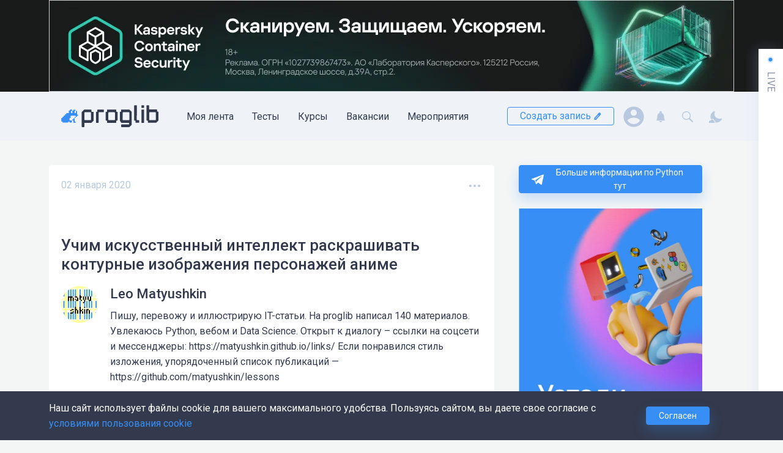

--- FILE ---
content_type: text/html; charset=UTF-8
request_url: https://proglib.io/p/sketch2color-uchim-iskusstvennyy-intellekt-raskrashivat-konturnye-izobrazheniya-personazhey-anime-2019-12-30
body_size: 107294
content:




<!DOCTYPE html>
<html lang="ru" >

  <head>
    <meta charset="utf-8" />
    <meta name="viewport" content="width=device-width,minimum-scale=1,initial-scale=1">
    <meta http-equiv="X-UA-Compatible" content="ie=edge">

        <meta name="theme-color" content="#ffffff">

    <script>window.yaContextCb = window.yaContextCb || []</script>
    <script src="https://yandex.ru/ads/system/context.js" async></script>


          <meta name="centrifugo-url" content="wss://proglib.io/centrifugo/connection/websocket">
      <meta name="centrifugo-user" content="">
      <meta name="centrifugo-token" content="eyJ0eXAiOiJKV1QiLCJhbGciOiJIUzI1NiJ9.eyJzdWIiOiIiLCJleHAiOjE3Njk2NjY4NDR9.MGRpaY5tYJxXBsig08-_RqnZzBLgiYyNyZ_Pqobu9lg">
    
          	
			
		<title>Учим искусственный интеллект раскрашивать контурные изображения персонажей аниме</title>
	<meta name="description" content="Тренируем генеративно-состязательную нейросеть раскрашивать эскизы персонажей аниме. Пошагово объясняем алгоритм Sketch2Color, пишем код на Python и реализуем проект внутри фреймворка глубокого обучения TensorFlow."/>
	<meta name="keywords" content=""/>

		<meta property="og:locale" content="ru_RU">
	<meta property="og:type" content="website"/>
	<meta property="og:url" content="https://proglib.io/p/sketch2color-uchim-iskusstvennyy-intellekt-raskrashivat-konturnye-izobrazheniya-personazhey-anime-2019-12-30"/>
	<meta property="og:site_name" content="Библиотека программиста">
	<meta property="og:title" content="Учим искусственный интеллект раскрашивать контурные изображения персонажей аниме"/>
	<meta property="og:description" content="Тренируем генеративно-состязательную нейросеть раскрашивать эскизы персонажей аниме. Пошагово объясняем алгоритм Sketch2Color, пишем код на Python и реализуем проект внутри фреймворка глубокого обучения TensorFlow."/>
	<meta property="og:updated_time" content=""/>
	<meta property="og:image" content="https://media.proglib.io/posts/2019/12/30/7dbb84658675b867b6d06597e32d64f3.jpg"/>

		<meta name="twitter:card" content="summary"/>
	<meta name="twitter:title" content="Учим искусственный интеллект раскрашивать контурные изображения персонажей аниме"/>
	<meta name="twitter:description" content="Тренируем генеративно-состязательную нейросеть раскрашивать эскизы персонажей аниме. Пошагово объясняем алгоритм Sketch2Color, пишем код на Python и реализуем проект внутри фреймворка глубокого обучения TensorFlow."/>

		<meta itemprop="name" content="Учим искусственный интеллект раскрашивать контурные изображения персонажей аниме">
	<meta itemprop="description" content="Тренируем генеративно-состязательную нейросеть раскрашивать эскизы персонажей аниме. Пошагово объясняем алгоритм Sketch2Color, пишем код на Python и реализуем проект внутри фреймворка глубокого обучения TensorFlow.">

	<meta name="robots" content="max-image-preview:large">

	
			<link rel="amphtml" href="/p/sketch2color-uchim-iskusstvennyy-intellekt-raskrashivat-konturnye-izobrazheniya-personazhey-anime-2019-12-30/amp/">
	

    
          	<link rel="apple-touch-icon" sizes="180x180" href="https://static.proglib.io/favicon/apple-touch-icon.png">
	<link rel="icon" type="image/png" sizes="32x32" href="https://static.proglib.io/favicon/favicon-32x32.png">
	<link rel="icon" type="image/png" sizes="16x16" href="https://static.proglib.io/favicon/favicon-16x16.png">
	<link rel="manifest" href="https://static.proglib.io/favicon/site.webmanifest">
	<link rel="mask-icon" href="https://static.proglib.io/favicon/safari-pinned-tab.svg" color="#5bbad5">
	<link rel="shortcut icon" href="https://static.proglib.io/favicon/favicon.ico">
	<meta name="msapplication-TileColor" content="#da532c">
	<meta name="msapplication-config" content="https://static.proglib.io/favicon/browserconfig.xml">
	<meta name="theme-color" content="#ffffff">

    
    <meta name="yandex-verification" content="f2bd6cbab1d712ed"/>
    
    <meta name="verify-admitad" content="84fc729238" />

        <link rel="stylesheet" href="https://static.proglib.io/assets/service.min.css?master-fae6b9e2" />
    <link rel="stylesheet" href="https://static.proglib.io/assets/main.min.css?master-fae6b9e2" />

                <style>
        :root.dark {
          --page-bg: #1e222d;
          --header-bg: #121212;
          --footer-bg: #121212;
          
          --block-bg: #333a4d;
          --text-color: #fff;
          --accent-color: #378FF6;
          --black-color: #b6c7dd;
          --light-block-bg: #434a5d;
          --vs-text-color: #000;
          --block-shadow-color: #171719;
          --block-hover-color: #737aad;

          --my-proglib-bg: var(--page-bg);
          --profile-sidebar-bg: var(--block-bg);

          --button-bg: var(--accent-color);
          --button-white-bg: var(--header-bg);

          --card-pinned-bg: #343f6d;

          --live-bg: #31384a;
          --live-block-shadow: none;

          --modal-bg: var(--page-bg);
          --dropdown-bg: var(--page-bg);
          --toast-bg: var(--page-bg);

          --light-border-color: #8990a3;

          --window-bg: #333a4d;
          --window-second-bg: #2a3040;
          --window-border-color: #121212;

          --mac-window-bg: #36363f;
          --mac-window-border: #121214;
          --mac-window-header: var(--page-bg);
          --mac-window-shadow-color: #121214;

          --alert-primary-bg: rgba(30, 34, 45, .6);
          --alert-primary-color: #fff;
          --smart-editor-color: #f0f0f0;

          --alert-warning-color: #FFBE71;
          --alert-warning-bg: rgba(255, 190, 113, 0.2);
          --search-hover-color: var(--page-bg);

          --btn-light-hover: rgba(255, 255, 255, .1);

          --ui-border-hover: #7f7f7f;
          --ui-background-disabled: rgb(41, 48, 67);
        }

        .dark ::selection {
          background: var(--page-bg);
        }

        .dark textarea,
        .dark input {
            background: transparent;
        }

        .dark .bg_dark {
          background: var(--footer-bg);
        }

        .dark .sheet-header__logo path:not(.frog-path) {
            fill: #dae8fa;
        }

        .dark .dropdown-shown:after {
          background-image: url("data:image/svg+xml,%3Csvg xmlns='http://www.w3.org/2000/svg' fill='%231e222d' viewBox='0 0 22 21'%3E%3Cpath d='M0.968245 11.9941C-1.11305 9.76154 0.382772 5.98201 3.34762 5.98203C4.46469 5.98204 5.50784 5.39177 6.12747 4.40905L7.74691 1.84064C9.29433 -0.613546 12.7052 -0.613546 14.2526 1.84064L15.8719 4.4089C16.4916 5.39171 17.5349 5.98204 18.652 5.98204C21.6172 5.98204 23.1132 9.76204 21.0316 11.9948L13.7842 19.7683C12.253 21.4106 9.74691 21.4106 8.2158 19.7682L0.968245 11.9941Z' /%3E%3C/svg%3E");
        }

        .dark .sheet-header .with-dropdown--black.dropdown-shown::after {
          background-image: url("data:image/svg+xml,%3Csvg xmlns='http://www.w3.org/2000/svg' fill='%231e222d' viewBox='0 0 22 21'%3E%3Cpath d='M0.968245 11.9941C-1.11305 9.76154 0.382772 5.98201 3.34762 5.98203C4.46469 5.98204 5.50784 5.39177 6.12747 4.40905L7.74691 1.84064C9.29433 -0.613546 12.7052 -0.613546 14.2526 1.84064L15.8719 4.4089C16.4916 5.39171 17.5349 5.98204 18.652 5.98204C21.6172 5.98204 23.1132 9.76204 21.0316 11.9948L13.7842 19.7683C12.253 21.4106 9.74691 21.4106 8.2158 19.7682L0.968245 11.9941Z' /%3E%3C/svg%3E");
        }
      </style>
    
        <script src="https://static.proglib.io/assets/service.min.js?master-fae6b9e2"></script>

        <script>      window.mediaDomainUrl = "https://media.proglib.io";
      window.firebaseSWUrl = "https://static.proglib.io/assets/firebase-messaging-sw.js?master-fae6b9e2";
    </script>

          		
					<script>
			(function (i, s, o, g, r, a, m) {
				i['GoogleAnalyticsObject'] = r;
				i[r] = i[r] || function () {
					(i[r].q = i[r].q || []).push(arguments)
				},
					i[r].l = 1 * new Date();
				a = s.createElement(o),
					m = s.getElementsByTagName(o)[0];
				a.async = 1;
				a.src = g;
				m.parentNode.insertBefore(a, m)
			})(window, document, 'script', 'https://www.google-analytics.com/analytics.js', 'ga');

			ga('create', 'UA-50765579-2', 'auto');
			ga('send', 'pageview');
		</script>

				<script>(function(w,d,s,l,i){w[l]=w[l]||[];w[l].push({'gtm.start':
		new Date().getTime(),event:'gtm.js'});var f=d.getElementsByTagName(s)[0],
		j=d.createElement(s),dl=l!='dataLayer'?'&l='+l:'';j.async=true;j.src=
		'https://www.googletagmanager.com/gtm.js?id='+i+dl;f.parentNode.insertBefore(j,f);
		})(window,document,'script','dataLayer','GTM-KH2JM4B');</script>

				<script type="text/javascript" >
			(function(m,e,t,r,i,k,a){m[i]=m[i]||function(){(m[i].a=m[i].a||[]).push(arguments)};
				m[i].l=1*new Date();k=e.createElement(t),a=e.getElementsByTagName(t)[0],k.async=1,k.src=r,a.parentNode.insertBefore(k,a)})
				(window, document, "script", "https://cdn.jsdelivr.net/npm/yandex-metrica-watch/tag.js", "ym");

				ym(41484404, "init", {
					clickmap:true,
					trackLinks:true,
					accurateTrackBounce:true,
					webvisor:true
				});
		</script>
		<noscript><div><img src="https://mc.yandex.ru/watch/41484404" style="position:absolute; left:-9999px;" alt=""/></div></noscript>
		
				<script type="text/javascript">
			var _tmr = window._tmr || (window._tmr = []);
			_tmr.push({id: "3237299", type: "pageView", start: (new Date()).getTime()});
			(function (d, w, id) {
				if (d.getElementById(id)) return;
				var ts = d.createElement("script"); ts.type = "text/javascript"; ts.async = true; ts.id = id;
				ts.src = "https://top-fwz1.mail.ru/js/code.js";
				var f = function () {var s = d.getElementsByTagName("script")[0]; s.parentNode.insertBefore(ts, s);};
				if (w.opera == "[object Opera]") { d.addEventListener("DOMContentLoaded", f, false); } else { f(); }
			})(document, window, "topmailru-code");
		</script>
		<noscript>
			<div>
			<img src="https://top-fwz1.mail.ru/counter?id=3237299;js=na" style="border:0;position:absolute;left:-9999px;" alt="Top.Mail.Ru" />
			</div>
		</noscript>

				<script>
			!function(f,b,e,v,n,t,s)
			{if(f.fbq)return;n=f.fbq=function(){n.callMethod?
			n.callMethod.apply(n,arguments):n.queue.push(arguments)};
			if(!f._fbq)f._fbq=n;n.push=n;n.loaded=!0;n.version='2.0';
			n.queue=[];t=b.createElement(e);t.async=!0;
			t.src=v;s=b.getElementsByTagName(e)[0];
			s.parentNode.insertBefore(t,s)}(window, document,'script',
			'https://connect.facebook.net/en_US/fbevents.js');
			fbq('init', '475176433864182');
			fbq('track', 'PageView');
		</script>
		<noscript><img height="1" width="1" style="display:none"
		src="https://www.facebook.com/tr?id=475176433864182&ev=PageView&noscript=1"
		/></noscript>
			

    
          <link rel="stylesheet" href="https://static.proglib.io/assets/entity/post.entity.min.css?master-fae6b9e2">

      <link rel="stylesheet" href="https://static.proglib.io/assets/service/comments.service.min.css?master-fae6b9e2" />
  
  <link rel="stylesheet" href="https://static.proglib.io/assets/service/highlight.service.min.css?master-fae6b9e2" />
                    </head>

  <body class="base-layout theme--base entity-page entity-page--post post-page has-live live-closed has-sidebar has-header-info">
        <noscript><iframe src="https://www.googletagmanager.com/ns.html?id=GTM-KH2JM4B"
    height="0" width="0" style="display:none;visibility:hidden"></iframe></noscript>
                      
    <div class="basis sheet">
              <div class="flex align-center info-block-container">
                  
    <div data-config-item="timeout=1000,viewToken=99f404cc859b741ab92b6.FE3VbjEDny_5lULgSMGVbezkB8YBz3m942Jy4m00axw.RjiAG3c69xqe4ge0PoKmHqi-SfNykDXzqTs7piZ1Gn1sG5kdc3emf5zhCw,clickToken=71ee711789ee8fe8.T4PHA-fO29-N4z6OxVM-Ytox3BDaCeiH995qNwLScrY.GdCdRbWIsIbdznHrlD1PV75Im1OIc7-_mYcfRE3_G-kMxaB635uNr8-bSQ,position=header">
        <form action="/post/info" method="POST">
            <input type="text" name="position" value="header" hidden>
            <input type="text" name="token" value="6da8.w0aF6lYPAS_caq6K_YcnARZIP7lO3e0jS5p64TWOizA.mQHhmTRgTUvoK4PhjOtrQnIFEvQN5J9sD94StUPR3mO5D9LZA05Xfb0d5w" hidden>
                    </form>
        <a rel="noopener noreferrer nofollow" target="_blank" class="info-block loading d-block no-link info-block--header">
            <div class="flex align-end info-block__close">
                <div class="round-btn" data-close-btn>
                    <div class="round-btn__content flex">
                        <svg width="12px" height="12px">
                            <use href="#close-icon" xlink:href="#close-icon">
                        </svg>
                    </div>
                    <div class="round-btn__hover">
                    </div>
                </div>
            </div>
            <div class="info-block__content flex">
                <figure class="info-block__figure mr-4">
                    <div class="info-block__figure-placeholder fs-secondary">
                        <span class="secondary-color">
                            <svg width="24px" height="24px">
                                <use href="#image-placeholder-icon" xlink:href="#image-placeholder-icon">
                            </svg>
                        </span>
                    </div>
                    <img>
                </figure>
                <div class="flex direction-column align-between info-block__content-right">
                    <h2 class="info-block__header banner-placeholder"></h2>
                    <p class="mv-2 info-block__text banner-placeholder"></p>
                    <div class="flex">
                        <div class="info-block__btn fs-secondary banner-placeholder btn"></div>
                    </div>
                </div>
            </div>
        </a>
    </div>

        </div>
            
      <!--AdFox START-->
      <!--theasder-->
      <!--Площадка: Библиотека программиста / Desktop / Billboard_Top-->
      <!--Категория: <не задана>-->
      <!--Тип баннера: Billboards-->
      <div id="adfox_170532878076561749"></div>
      <script>
        window.yaContextCb.push(()=>{
          Ya.adfoxCode.createAdaptive({
            ownerId: 280242,
            containerId: 'adfox_170532878076561749',
            params: {
              p1: 'cdqrs',
              p2: 'ggzq'
            }
          }, ['desktop', 'tablet'], {
            tabletWidth: 830,
            phoneWidth: 480,
            isAutoReloads: false
          })
        })
      </script>

      <!--AdFox START-->
      <!--theasder-->
      <!--Площадка: Библиотека программиста / Mobile / Mobile_Top-->
      <!--Категория: <не задана>-->
      <!--Тип баннера: Mobile-->
      <div id="adfox_17054146415641044"></div>
      <script>
        window.yaContextCb.push(()=>{
          Ya.adfoxCode.createAdaptive({
            ownerId: 280242,
            containerId: 'adfox_17054146415641044',
            params: {
              p1: 'cdqsf',
              p2: 'ggzt'
            }
          }, ['phone'], {
            tabletWidth: 830,
            phoneWidth: 480,
            isAutoReloads: false
          })
        })
      </script>

            <header class="sheet__header sheet-header sheet-header--info">

        <div class="flex">
          <div class="basis__h-offset basis__h-offset--left"></div>

          <div class="basis__h-content">
            






<nav class="container h-100">

    <div class="sheet-header__wrapper flex align-between h-100">
                <form class="search-form search-form--header" id="search-form-header" action="/search">
            <div class="search-form__field">
                <input class="input input-block" name="q" placeholder="Искать..." type="text"
                    data-action="/search/fetch">
            </div>
            <div class="search-form__results" data-results>

            </div>
        </form>

        <script>
            function openSearchForm() {
                let form = document.getElementById('search-form-header');
                form.classList.remove('opened');
                setTimeout(function() {
                    form.classList.add('opened');
                    form.querySelector("input").focus();
                }, 0);
            }
        </script>

                <div class="sheet-header__site-menu flex">

                        <a class="sheet-header__logo flex valign-center" href="/">
                                <svg width="160" height="40" viewBox="0 0 160 40" fill="none" xmlns="http://www.w3.org/2000/svg">
    <g class="mobile-hide">
        <g id="logo-prog-paths" class="logo-group">
            <path d="M52.7996 27.5003L49.6996 30.6003C49.4996 30.8003 49.1996 30.9003 48.9996 30.9003H38.4996C38.1996 30.9003 37.8996 31.2003 37.8996 31.5003V37.3003C37.8996 37.6003 37.5996 37.9003 37.2996 37.9003H34.1996C33.8996 37.9003 33.5996 37.6003 33.5996 37.3003V13.6003C33.5996 13.3003 33.6996 13.1003 33.8996 12.9003L35.5996 11.2003L37.1996 9.60029C37.3996 9.40029 37.6996 9.30029 37.8996 9.30029H48.8996C49.1996 9.30029 49.4996 9.60029 49.4996 9.90029V12.3003C49.4996 12.6003 49.7996 12.9003 50.0996 12.9003H52.4996C52.7996 12.9003 53.0996 13.2003 53.0996 13.5003V26.8003C53.0996 27.0003 52.9996 27.3003 52.7996 27.5003ZM48.6996 25.5003V14.5003C48.6996 13.9003 48.1996 13.5003 47.6996 13.5003H38.8996C38.2996 13.5003 37.8996 14.0003 37.8996 14.5003V25.5003C37.8996 26.1003 38.3996 26.5003 38.8996 26.5003H47.6996C48.2996 26.6003 48.6996 26.1003 48.6996 25.5003Z" fill="#333A4D"/>
            <path d="M59.6994 9.2002H68.9994C69.3994 9.2002 69.7994 9.6002 69.7994 10.0002V13.0002C69.7994 13.3002 69.4994 13.6002 69.1994 13.6002H61.7994C61.4994 13.6002 61.1994 13.9002 61.1994 14.2002V30.3002C61.1994 30.6002 60.8994 30.9002 60.5994 30.9002H57.4994C57.1994 30.9002 56.8994 30.6002 56.8994 30.3002V13.4002C56.8994 13.1002 57.1994 12.8002 57.4994 12.8002H58.4994C58.7994 12.8002 59.0994 12.5002 59.0994 12.2002V9.8002C59.0994 9.5002 59.3994 9.2002 59.6994 9.2002Z" fill="#333A4D"/>
            <path d="M91.5998 27.3003H90.6998C90.3998 27.3003 90.0998 27.6003 90.0998 27.9003V30.3003C90.0998 30.6003 89.7998 30.9003 89.4998 30.9003H75.4998C75.1998 30.9003 74.8998 30.6003 74.8998 30.3003V27.9003C74.8998 27.6003 74.5998 27.3003 74.2998 27.3003H73.3998C73.0998 27.3003 72.7998 27.0003 72.7998 26.7003V13.5003C72.7998 13.2003 73.0998 12.9003 73.3998 12.9003H74.2998C74.5998 12.9003 74.8998 12.6003 74.8998 12.3003V9.90029C74.8998 9.60029 75.1998 9.30029 75.4998 9.30029H89.4998C89.7998 9.30029 90.0998 9.60029 90.0998 9.90029V12.3003C90.0998 12.6003 90.3998 12.9003 90.6998 12.9003H91.5998C91.8998 12.9003 92.1998 13.2003 92.1998 13.5003V26.7003C92.1998 27.1003 91.8998 27.3003 91.5998 27.3003ZM87.8998 25.6003V14.6003C87.8998 14.0003 87.3998 13.6003 86.8998 13.6003H78.0998C77.4998 13.6003 77.0998 14.1003 77.0998 14.6003V25.6003C77.0998 26.2003 77.5998 26.6003 78.0998 26.6003H86.8998C87.3998 26.6003 87.8998 26.1003 87.8998 25.6003Z" fill="#333A4D"/>
            <path d="M115.199 34.1002L111.599 37.7002C111.499 37.8002 111.299 37.9002 111.199 37.9002H98.6994C98.3994 37.9002 98.0994 37.6002 98.0994 37.3002V34.2002C98.0994 33.9002 98.3994 33.6002 98.6994 33.6002H110.499C110.799 33.6002 111.099 33.3002 111.099 33.0002V31.5002C111.099 31.2002 110.799 30.9002 110.499 30.9002H98.4994C98.2994 30.9002 98.0994 30.8002 97.9994 30.6002L95.9994 27.4002C95.8994 27.3002 95.8994 27.2002 95.8994 27.1002V13.4002C95.8994 13.1002 96.1994 12.8002 96.4994 12.8002H97.3994C97.6994 12.8002 97.9994 12.5002 97.9994 12.2002V9.8002C97.9994 9.5002 98.2994 9.2002 98.5994 9.2002H111.099C111.299 9.2002 111.399 9.3002 111.499 9.4002L115.099 12.6002C115.199 12.7002 115.299 12.9002 115.299 13.1002V33.6002C115.399 33.8002 115.299 34.0002 115.199 34.1002ZM111.399 26.0002V14.2002C111.399 13.9002 111.099 13.6002 110.799 13.6002H101.199C100.899 13.6002 100.599 13.9002 100.599 14.2002V26.0002C100.599 26.3002 100.899 26.6002 101.199 26.6002H110.799C111.199 26.6002 111.399 26.3002 111.399 26.0002Z" fill="#333A4D"/>
        </g>

        <g id="logo-lib-paths" class="logo-group">
            <path d="M158.8 27.4002L155.5 30.6002C155.4 30.7002 155.2 30.8002 155.1 30.8002H142.3C142 30.8002 141.7 30.5002 141.7 30.2002V27.8002C141.7 27.5002 141.4 27.2002 141.1 27.2002H140.1C139.8 27.2002 139.5 26.9002 139.5 26.6002V2.8002C139.5 2.5002 139.8 2.2002 140.1 2.2002H143.2C143.5 2.2002 143.8 2.5002 143.8 2.8002V8.5002C143.8 8.8002 144.1 9.1002 144.4 9.1002H156.2C156.5 9.1002 156.8 9.4002 156.8 9.7002V12.0002C156.8 12.3002 157.1 12.6002 157.4 12.6002H158.4C158.7 12.6002 159 12.9002 159 13.2002V26.9002C159 27.2002 158.9 27.3002 158.8 27.4002ZM154.7 25.9002V14.2002C154.7 13.9002 154.4 13.6002 154.1 13.6002H144.5C144.2 13.6002 143.9 13.9002 143.9 14.2002V26.0002C143.9 26.3002 144.2 26.6002 144.5 26.6002H154.1C154.4 26.5002 154.7 26.3002 154.7 25.9002Z" fill="#333A4D"/>
            <path d="M135.1 6.5002H131.6C131.4 6.5002 131.2 6.3002 131.2 6.1002V2.6002C131.2 2.4002 131.4 2.2002 131.6 2.2002H135.1C135.3 2.2002 135.5 2.4002 135.5 2.6002V6.1002C135.5 6.3002 135.3 6.5002 135.1 6.5002ZM135.1 30.9002H131.6C131.4 30.9002 131.2 30.7002 131.2 30.5002V9.6002C131.2 9.4002 131.4 9.2002 131.6 9.2002H135.1C135.3 9.2002 135.5 9.4002 135.5 9.6002V30.5002C135.5 30.7002 135.3 30.9002 135.1 30.9002Z" fill="#333A4D"/>
            <path d="M127.5 27.1002V30.2002C127.5 30.5002 127.2 30.8002 126.9 30.8002H122C121.7 30.8002 121.4 30.5002 121.4 30.2002V27.9002C121.4 27.6002 121.1 27.3002 120.8 27.3002H119.9C119.6 27.3002 119.3 27.0002 119.3 26.7002V2.8002C119.3 2.5002 119.6 2.2002 119.9 2.2002H123.1C123.4 2.2002 123.7 2.5002 123.7 2.8002L123.6 25.9002C123.6 26.2002 123.9 26.5002 124.2 26.5002H127C127.2 26.5002 127.5 26.8002 127.5 27.1002Z" fill="#333A4D"/>
        </g>
        
        <g id="logo-frog-paths" class="logo-group">
            <path class="frog-path" d="M24.0998 21.0003H25.7998C25.8998 21.0003 25.8998 20.9003 25.8998 20.9003V19.4003C25.8998 19.3003 25.9998 19.3003 25.9998 19.3003H27.5998C27.6998 19.3003 27.6998 19.2003 27.6998 19.2003V17.5003C27.6998 17.4003 27.5998 17.4003 27.5998 17.4003H26.0998C25.9998 17.4003 25.9998 17.3003 25.9998 17.3003V11.7003C25.9998 11.6003 25.8998 11.6003 25.8998 11.6003H23.9998C23.8998 11.6003 23.8998 11.7003 23.8998 11.7003V15.0003C23.8998 15.1003 23.7998 15.1003 23.7998 15.1003H22.1998C22.0998 15.1003 22.0998 15.0003 22.0998 15.0003V11.4003C22.0998 11.3003 22.1998 11.3003 22.1998 11.3003H23.4998C23.5998 11.3003 23.5998 11.2003 23.5998 11.2003V9.50029C23.5998 9.40029 23.4998 9.40029 23.4998 9.40029H20.1998C20.0998 9.40029 20.0998 9.50029 20.0998 9.50029V11.0003C20.0998 11.1003 19.9998 11.1003 19.9998 11.1003H18.2998C18.1998 11.1003 18.1998 11.2003 18.1998 11.2003V15.0003C18.1998 15.1003 18.0998 15.1003 18.0998 15.1003H16.3998C16.2998 15.1003 16.2998 15.0003 16.2998 15.0003V11.4003C16.2998 11.3003 16.3998 11.3003 16.3998 11.3003H17.7998C17.8998 11.3003 17.8998 11.2003 17.8998 11.2003V9.40029C17.8998 9.30029 17.7998 9.30029 17.7998 9.30029H14.3998C14.2998 9.30029 14.2998 9.40029 14.2998 9.40029V10.9003C14.2998 11.0003 14.1998 11.0003 14.1998 11.0003H12.4998C12.3998 11.0003 12.3998 11.1003 12.3998 11.1003V15.0003C12.3998 15.1003 12.2998 15.1003 12.2998 15.1003H8.2998C8.1998 15.1003 8.1998 15.2003 8.1998 15.2003V16.8003C8.0998 16.9003 8.0998 17.0003 7.9998 17.0003H6.2998C6.1998 17.0003 6.1998 17.1003 6.1998 17.1003V18.9003C6.1998 19.0003 6.0998 19.0003 6.0998 19.0003H4.3998C4.2998 19.0003 4.2998 19.1003 4.2998 19.1003V21.0003C4.2998 21.1003 4.1998 21.1003 4.1998 21.1003H2.3998C2.2998 21.1003 2.2998 21.2003 2.2998 21.2003V22.8003C2.2998 23.0003 2.1998 23.0003 2.1998 23.0003H0.399805C0.299805 23.0003 0.299805 23.1003 0.299805 23.1003V28.7003C0.299805 28.8003 0.399805 28.8003 0.399805 28.8003H2.0998C2.1998 28.8003 2.1998 28.9003 2.1998 28.9003V30.3003C2.1998 30.4003 2.2998 30.4003 2.2998 30.4003H11.6998C11.7998 30.4003 11.7998 30.3003 11.7998 30.3003V29.0003C11.7998 28.9003 11.8998 28.9003 11.8998 28.9003H13.6998C13.7998 28.9003 13.7998 29.0003 13.7998 29.0003V30.5003C13.7998 30.6003 13.8998 30.6003 13.8998 30.6003H17.3998C17.4998 30.6003 17.4998 30.5003 17.4998 30.5003V27.0003C17.4998 26.9003 17.3998 26.9003 17.3998 26.9003H13.8998C13.7998 26.9003 13.7998 26.8003 13.7998 26.8003V23.2003C13.7998 23.1003 13.8998 23.1003 13.8998 23.1003H15.4998C15.5998 23.1003 15.5998 23.0003 15.5998 23.0003V19.4003C15.5998 19.3003 15.6998 19.3003 15.6998 19.3003H23.5998C23.6998 19.3003 23.6998 19.4003 23.6998 19.4003V20.9003C23.8998 20.9003 23.9998 21.0003 24.0998 21.0003Z" fill="#378FF6"/>
            <path class="frog-path" d="M21.8998 28.4004C21.8998 28.7004 22.0998 28.9004 22.3998 28.9004H23.6998C23.7998 28.9004 23.7998 29.0004 23.7998 29.0004V30.6004C23.7998 30.7004 23.6998 30.7004 23.6998 30.7004H20.1998C20.0998 30.7004 20.0998 30.6004 20.0998 30.6004V27.3004C20.0998 27.2004 19.9998 27.2004 19.9998 27.2004H18.3998C18.2998 27.2004 18.2998 27.1004 18.2998 27.1004V25.4004C18.2998 25.3004 18.3998 25.3004 18.3998 25.3004H19.9998C20.0998 25.3004 20.0998 25.2004 20.0998 25.2004V23.5004C20.0998 23.4004 20.1998 23.4004 20.1998 23.4004C20.4998 23.4004 21.3998 23.4004 21.7998 23.4004C21.8998 23.4004 21.8998 23.5004 21.8998 23.5004C21.8998 24.0004 21.8998 27.2004 21.8998 28.4004Z" fill="#378FF6"/>
            <path class="frog-path" d="M22.0996 21.3002V22.7002C22.0996 22.8002 22.1996 22.8002 22.1996 22.8002H23.5996C23.6996 22.8002 23.6996 22.7002 23.6996 22.7002V21.3002C23.6996 21.2002 23.5996 21.2002 23.5996 21.2002H22.1996L22.0996 21.3002Z" fill="#378FF6"/>
        </g>
    </g>

    <g class="mobile-show">
        <path d="M19.8591 31.1977V32.4151C19.8591 32.4847 19.7894 32.5542 19.7197 32.5542H18.4655C18.3958 32.5542 18.3262 32.4847 18.3262 32.4151V31.1977C18.3262 31.1282 18.3958 31.0586 18.4655 31.0586H19.6849C19.7894 31.0934 19.8591 31.1282 19.8591 31.1977Z" fill="#378FF6"/>
        <path d="M18.988 37.4948H20.2074C20.2771 37.4948 20.3467 37.5643 20.3467 37.6339V39.3035C20.3467 39.373 20.2771 39.4426 20.2074 39.4426H17.49C17.4203 39.4426 17.3506 39.373 17.3506 39.3035V36.4165C17.3506 36.3469 17.2809 36.2774 17.2112 36.2774H15.9919C15.9222 36.2774 15.8525 36.2078 15.8525 36.1382V34.9209C15.8525 34.8513 15.9222 34.7817 15.9919 34.7817H17.2112C17.2809 34.7817 17.3506 34.7122 17.3506 34.6426V33.1469C17.3506 33.0774 17.4203 33.0078 17.49 33.0078H18.7442C18.8138 33.0078 18.8835 33.0774 18.8835 33.1469V37.3556C18.8487 37.46 18.9183 37.4948 18.988 37.4948Z" fill="#378FF6"/>
        <path d="M23.1337 28.0686V29.4251C23.1337 29.4947 23.064 29.5642 22.9944 29.5642H21.775C21.7053 29.5642 21.6356 29.6338 21.6356 29.7034V30.7816C21.6356 30.8512 21.566 30.9208 21.4963 30.9208H20.2421C20.1724 30.9208 20.1027 30.8512 20.1027 30.7816V30.1556C20.1027 30.086 20.0331 30.0164 19.9634 30.0164H13.5879C13.5182 30.0164 13.4486 30.086 13.4486 30.1556V32.7642C13.4486 32.799 13.4486 32.9034 13.3789 32.9034H12.0898C12.0202 32.9034 11.9505 32.9729 11.9505 33.0425V36.3816C11.9505 36.4512 12.0202 36.5208 12.0898 36.5208H14.8073C14.8769 36.5208 14.9466 36.5903 14.9466 36.6599V39.3729C14.9466 39.4425 14.8769 39.5121 14.8073 39.5121H12.055C11.9853 39.5121 11.9156 39.4425 11.9156 39.3729V38.2599C11.9156 38.1903 11.846 38.1208 11.7763 38.1208H10.5569C10.4873 38.1208 10.4176 38.1903 10.4176 38.2599V39.3729C10.4176 39.4425 10.3479 39.5121 10.2782 39.5121H1.60339C1.53371 39.5121 1.46403 39.4425 1.46403 39.3729V38.7121C1.46403 38.6425 1.39436 38.5729 1.32468 38.5729H0.871777C0.802099 38.5729 0.732422 38.5034 0.732422 38.4338V34.2947C0.732422 34.2251 0.802099 34.1556 0.871777 34.1556H1.46403C1.53371 34.1556 1.60339 34.086 1.60339 34.0164V32.7642C1.60339 32.6947 1.67307 32.6251 1.74274 32.6251H2.9621C3.03178 32.6251 3.10145 32.5556 3.10145 32.486V31.2686C3.10145 31.199 3.17113 31.1295 3.24081 31.1295H4.46016C4.52984 31.1295 4.59952 31.0599 4.59952 30.9903V29.7382C4.59952 29.6686 4.6692 29.599 4.73887 29.599H5.92339C5.99307 29.599 6.06274 29.5295 6.06274 29.4599V28.2077C6.06274 28.1382 6.13242 28.0686 6.2021 28.0686H7.45629C7.52597 28.0686 7.59565 27.999 7.59565 27.9295V26.7121C7.59565 26.6425 7.66533 26.5729 7.735 26.5729H10.4524C10.5221 26.5729 10.5918 26.5034 10.5918 26.4338V22.8512C10.5918 22.7816 10.6615 22.7121 10.7311 22.7121H12.1247C12.1944 22.7121 12.264 22.6425 12.264 22.5729V21.3208C12.264 21.2512 12.3337 21.1816 12.4034 21.1816H15.2602C15.3298 21.1816 15.3995 21.2512 15.3995 21.3208V22.5729C15.3995 22.6425 15.3298 22.7121 15.2602 22.7121H13.7621C13.6924 22.7121 13.6227 22.7816 13.6227 22.8512V25.9469C13.6227 26.0164 13.6924 26.086 13.7621 26.086H15.7479C15.8176 26.086 15.8873 26.0164 15.8873 25.9469V22.8512C15.8873 22.7816 15.9569 22.7121 16.0266 22.7121H17.1415C17.2111 22.7121 17.2808 22.6425 17.2808 22.5729V21.3208C17.2808 21.2512 17.3505 21.1816 17.4202 21.1816H20.1376C20.2073 21.1816 20.2769 21.2512 20.2769 21.3208V22.5729C20.2769 22.6425 20.2073 22.7121 20.1376 22.7121H19.0227C18.9531 22.7121 18.8834 22.7816 18.8834 22.8512V25.9469C18.8834 26.0164 18.9531 26.086 19.0227 26.086H20.3815C20.4511 26.086 20.5208 26.0164 20.5208 25.9469V23.0599C20.5208 22.9903 20.5905 22.9208 20.6602 22.9208H21.8795C21.9492 22.9208 22.0189 22.9903 22.0189 23.0599V27.8251C22.0189 27.8947 22.0886 27.9643 22.1582 27.9643H23.2382C23.0989 27.9643 23.1337 27.999 23.1337 28.0686Z" fill="#378FF6"/>
        <path d="M33.5155 37.0421V39.0247C33.5155 39.2334 33.3413 39.4073 33.1323 39.4073H29.9968C29.7878 39.4073 29.6136 39.2334 29.6136 39.0247V37.529C29.6136 37.3203 29.4742 37.1116 29.2304 37.1116H28.6381C28.4291 37.1116 28.2549 36.9725 28.2549 36.7638V21.7029C28.2549 21.4942 28.4291 21.3203 28.6381 21.3203H30.6239C30.833 21.3203 31.0071 21.4942 31.0071 21.7029V36.2421C31.0071 36.4507 31.1813 36.6247 31.3904 36.6247H33.1323C33.3413 36.6594 33.5155 36.8334 33.5155 37.0421Z" fill="#383F50"/>
        <path d="M38.4625 24.0337H36.198C36.0586 24.0337 35.9541 23.9294 35.9541 23.7902V21.5989C35.9541 21.4598 36.0586 21.3555 36.198 21.3555H38.4625C38.6018 21.3555 38.7412 21.4598 38.7412 21.5989V23.7902C38.7064 23.9294 38.6018 24.0337 38.4625 24.0337Z" fill="#383F50"/>
        <path d="M38.4625 39.4075H36.198C36.0586 39.4075 35.9541 39.3031 35.9541 39.164V25.9466C35.9541 25.8075 36.0586 25.7031 36.198 25.7031H38.4625C38.6018 25.7031 38.7412 25.8075 38.7412 25.9466V39.164C38.7064 39.3031 38.6018 39.4075 38.4625 39.4075Z" fill="#383F50"/>
        <path d="M53.4436 37.112L51.2836 39.2685C51.2139 39.3381 51.1094 39.3729 51.0049 39.3729H42.8874C42.6784 39.3729 42.5042 39.2337 42.5042 39.025V37.4598C42.5042 37.2511 42.3997 37.112 42.0862 37.112H41.5287C41.3197 37.112 41.1455 36.9381 41.1455 36.7294V21.7381C41.1455 21.5294 41.3197 21.3555 41.5287 21.3555H43.5145C43.7236 21.3555 43.8978 21.5294 43.8978 21.7381V25.3207C43.8978 25.5294 44.072 25.7033 44.281 25.7033H51.7713C51.9803 25.7033 52.1545 25.8424 52.1545 26.0859V27.5816C52.1545 27.7903 52.3287 27.9989 52.5378 27.9989H53.1649C53.3739 27.9989 53.5133 28.1729 53.5133 28.3816V36.9729C53.5481 37.0076 53.5132 37.0424 53.4436 37.112ZM50.7958 36.1381V28.9381C50.7958 28.6598 50.4823 28.4163 50.0991 28.4163H44.5249C44.2462 28.4163 43.8978 28.7294 43.8978 28.9381V36.1729C43.8978 36.312 44.0023 36.625 44.5249 36.625H50.0991C50.5868 36.6598 50.7958 36.2424 50.7958 36.1381Z" fill="#383F50"/>
        <path d="M12.996 12.2779L11.045 14.2605C10.9405 14.3997 10.7663 14.4344 10.5921 14.4344H3.90306C3.69403 14.4344 3.51984 14.6431 3.51984 14.8518V18.5388C3.51984 18.7475 3.34564 18.9214 3.13661 18.9214H1.1508C0.941772 18.9214 0.767578 18.7475 0.767578 18.5388V3.44314C0.767578 3.26923 0.837256 3.09531 0.941772 2.99097L2.02177 1.9127L2.99726 0.904008C3.13661 0.764878 3.3108 0.695312 3.485 0.695312H11.4282C11.6373 0.695312 11.8114 0.869226 11.8114 1.07792V2.57357C11.8114 2.78227 11.9856 2.95618 12.1947 2.95618H12.7521C12.9611 2.95618 13.1353 3.1301 13.1353 3.33879V11.8257C13.1702 11.9997 13.1353 12.1388 12.996 12.2779ZM10.4179 11.0605V4.06923C10.4179 3.7214 10.1392 3.40836 9.75597 3.40836H4.14693C3.79855 3.40836 3.485 3.7214 3.485 4.06923V11.0257C3.485 11.3736 3.76371 11.6866 4.14693 11.6866H9.75597C10.1044 11.6866 10.4179 11.4084 10.4179 11.0605Z" fill="#383F50"/>
        <path d="M38.3234 12.1392H37.7311C37.5221 12.1392 37.3827 12.3479 37.3827 12.5566V14.0522C37.3827 14.2609 37.1737 14.4 36.9647 14.4H28.046C27.8369 14.4 27.6627 14.2609 27.6627 14.0522V12.5218C27.6627 12.3131 27.5234 12.1392 27.2795 12.1392H26.7221C26.5131 12.1392 26.3389 11.9653 26.3389 11.7566V3.37395C26.3389 3.16525 26.5131 2.95656 26.7221 2.95656H27.2795C27.4885 2.95656 27.6627 2.81743 27.6627 2.60873V1.11308C27.6627 0.904382 27.8369 0.730469 28.046 0.730469H36.9995C37.2085 0.730469 37.3827 0.904382 37.3827 1.11308V2.64351C37.3827 2.85221 37.5569 3.02612 37.766 3.02612H38.3582C38.5673 3.02612 38.7414 3.20003 38.7414 3.44351V11.8609C38.7066 12 38.5324 12.1392 38.3234 12.1392ZM35.9543 11.0609V4.10438C35.9543 3.75656 35.6756 3.44351 35.2924 3.44351H29.7182C29.3698 3.44351 29.0563 3.75656 29.0563 4.10438V11.0609C29.0563 11.4087 29.335 11.687 29.6834 11.687H35.2576C35.6408 11.687 35.9543 11.4087 35.9543 11.0609Z" fill="#383F50"/>
        <path d="M53.4774 16.5218L51.2129 18.7826C51.1432 18.8522 51.0387 18.887 50.9342 18.887H42.9561C42.7471 18.887 42.5381 18.7479 42.5381 18.5392V16.5566C42.5381 16.3479 42.7122 16.1739 42.9213 16.1739H50.4465C50.6555 16.1739 50.8645 16.0348 50.8645 15.8261V14.887C50.8645 14.6783 50.6903 14.4696 50.4813 14.4696H43.4439C43.3045 14.4696 43.2697 14.4696 43.1303 14.3305L41.4581 12.6609C41.3884 12.5913 41.249 12.4522 41.249 12.3131V3.44351C41.249 3.23482 41.4581 3.02612 41.6671 3.02612H42.2942C42.5032 3.02612 42.6077 2.88699 42.6077 2.67829V1.11308C42.6077 0.904382 42.7122 0.730469 42.9213 0.730469H51.2129C51.3174 0.730469 51.3871 0.730469 51.4568 0.800034L53.5471 2.88699C53.6516 2.99134 53.6516 3.09569 53.6516 3.23482V16.3131C53.5471 16.3826 53.5471 16.4522 53.4774 16.5218ZM50.7948 11.3392V3.79134C50.7948 3.58264 50.6206 3.40873 50.4116 3.40873H44.3497C44.1406 3.40873 43.9316 3.54786 43.9316 3.79134V11.3392C43.9316 11.5479 44.1058 11.687 44.3148 11.687H50.4116C50.6206 11.687 50.7948 11.5826 50.7948 11.3392Z" fill="#383F50"/>
        <path d="M17.421 0.695312H23.3784C23.6571 0.695312 23.901 0.938791 23.901 1.21705V3.02575C23.901 3.23444 23.7268 3.40836 23.5178 3.40836H18.7449C18.5358 3.40836 18.3616 3.58227 18.3616 3.79096V14.017C18.3616 14.2257 18.1874 14.3997 17.9784 14.3997H15.9926C15.7836 14.3997 15.6094 14.2257 15.6094 14.017V3.30401C15.6094 3.09531 15.7836 2.9214 15.9926 2.9214H16.6545C16.8636 2.9214 17.0378 2.74749 17.0378 2.50401V1.04314C17.0378 0.834443 17.212 0.695312 17.421 0.695312Z" fill="#383F50"/>
    </g>

</svg>

                
                            </a>

                        <div class="tablet-hide">
                <ul class="site-menu h-100 menu menu--click flex no-list">
                                                                                                                                                                                                
                                                                                        
                            
                            <li class="menu-item "
                                
                                data-new-post-marker>
                                                                    <a href="/" class="menu-item__title"
                                                                                >
                                        <span class="has-new-wrapper">

                                                                                        Моя лента
                                            
                                                                                            <div class="has-new-marker"></div>
                                                                                    </span>
                                    </a>
                                                            </li>
                                                                                                                                                                                                                        
                                                                                        
                            
                            <li class="menu-item "
                                
                                >
                                                                    <a href="/tests/all" class="menu-item__title"
                                                                                >
                                        <span class="has-new-wrapper">

                                                                                        Тесты
                                            
                                                                                    </span>
                                    </a>
                                                            </li>
                                                                                                                                                                                                                                                                    
                                                                                        
                            
                            <li class="menu-item "
                                
                                >
                                                                    <a href="https://proglib.io/w/bb7779f5" class="menu-item__title"
                                        target="_blank"                                        >
                                        <span class="has-new-wrapper">

                                                                                        Курсы
                                            
                                                                                    </span>
                                    </a>
                                                            </li>
                                                                                                                                                                                                                        
                                                                                        
                            
                            <li class="menu-item "
                                
                                >
                                                                    <a href="/vacancies/all" class="menu-item__title"
                                                                                >
                                        <span class="has-new-wrapper">

                                                                                        Вакансии
                                            
                                                                                    </span>
                                    </a>
                                                            </li>
                                                                                                                                                                                                                        
                                                                                        
                            
                            <li class="menu-item "
                                
                                >
                                                                    <a href="/events" class="menu-item__title"
                                                                                >
                                        <span class="has-new-wrapper">

                                                                                        Мероприятия
                                            
                                                                                    </span>
                                    </a>
                                                            </li>
                                                                                                                                                                                                </ul>
            </div>

        </div>
                <div class="sheet-header__user-menu">
            <ul class="user-menu menu menu--click flex h-100 no-list">

                                                        <li class="menu-item menu-item--add  with-dropdown flex valign-center" data-sub-menu>

                        <button class="btn btn-outline outline-accent flex align-center valign-center fs-primary large-hide" type="button">
                            <span class="mr-1">Создать запись</span>
                            <svg width="12" height="12">
                                <use href="#pen-icon" xlink:href="#pen-icon">
                            </svg>
                        </button>

                        <button class="btn btn-circle btn-small btn-accent flex align-center valign-center large-show" type="button">
                            <span class="font-secondary fs-secondary">
                                <svg width="12" height="12">
                                    <use href="#pen-icon" xlink:href="#pen-icon">
                                </svg>
                            </span>
                        </button>
                        
                        <div class="sub-menu tablet-right">
                            <ul class="sub-menu__list">
                                                                                                                                                                                                                                                                                                                                                                                                                
                                        <li class="sub-menu__item">
                                            <a href="javascript:void(0)" class="sub-menu__link flex"
                                                data-auth>
                                                                                                    <span class="icon mr-2">
                                                        <svg width="15px" height="15px">
                                                            <use href="#menu-article-icon" xlink:href="#menu-article-icon">
                                                        </svg>
                                                    </span>
                                                                                                Написать&nbsp;статью
                                            </a>
                                        </li>
                                                                                                                                                                                                                                                                                                                                                                                                                                                    
                                        <li class="sub-menu__item">
                                            <a href="/vacancies/new" class="sub-menu__link flex"
                                                >
                                                                                                    <span class="icon mr-2">
                                                        <svg width="15px" height="15px">
                                                            <use href="#menu-vacancy-icon" xlink:href="#menu-vacancy-icon">
                                                        </svg>
                                                    </span>
                                                                                                Опубликовать&nbsp;вакансию
                                            </a>
                                        </li>
                                                                                                                                                                    </ul>
                        </div>
                    </li>
                
                
                                                    <li class="menu-item menu-item--user menu-item--ico flex valign-center with-dropdown with-dropdown--black"  >

                                                                                <div id="notifications-no-auth" style="display: none">
                                <h3 class="border-b pa-2 fs-secondary" style="margin: -20px -20px 0 -20px">Уведомление</h3>
                                <div class="flex fs-secondary mt-4">
                                <div class="mr-4">
                                    <svg width="60" height="60" viewBox="0 0 60 60" fill="none">
                                    <rect width="60" height="60" fill="#D6F4DC"/>
                                    <circle cx="30.0007" cy="41.7647" r="2.94118" fill="#76DB89"/>
                                    <path d="M26.2069 17.046C26.0322 14.8332 27.7807 12.9412 30.0005 12.9412C32.2202 12.9412 33.9687 14.8332 33.794 17.046L32.5386 32.9485C32.434 34.2728 31.3289 35.2941 30.0005 35.2941C28.672 35.2941 27.5669 34.2728 27.4623 32.9485L26.2069 17.046Z" fill="#76DB89"/>
                                    </svg>
                                </div>
                                <div>
                                    <p>
                                    Зарегистрируйтесь или авторизуйтесь, тогда вы сможете оценивать материалы, оставлять комментарии и создавать записи.
                                    </p>
                                    <div class="flex align-between mt-4">
                                                                                    <div
                                                                                            onclick="window.location.href='/connect/vk'"
                                                                                        >
                                                <figure class="social-square flex align-center valign-center">
                                                    <img src="https://static.proglib.io/img/site/social/vk-fill.png" loading="lazy" alt="Библиотека программиста - лучшие материалы по программированию">
                                                </figure>
                                            </div>
                                                                                    <div
                                                                                            onclick="window.location.href='/connect/facebook'"
                                                                                        >
                                                <figure class="social-square flex align-center valign-center">
                                                    <img src="https://static.proglib.io/img/site/social/fb-fill.png" loading="lazy" alt="Библиотека программиста - лучшие материалы по программированию">
                                                </figure>
                                            </div>
                                                                                    <div
                                                                                            onclick="window.location.href='/connect/google'"
                                                                                        >
                                                <figure class="social-square flex align-center valign-center">
                                                    <img src="https://static.proglib.io/img/site/social/google.png" loading="lazy" alt="Библиотека программиста - лучшие материалы по программированию">
                                                </figure>
                                            </div>
                                                                                    <div
                                                                                            onclick="window.location.href='/connect/github'"
                                                                                        >
                                                <figure class="social-square flex align-center valign-center">
                                                    <img src="https://static.proglib.io/img/site/social/gh-fill.png" loading="lazy" alt="Библиотека программиста - лучшие материалы по программированию">
                                                </figure>
                                            </div>
                                                                                    <div
                                                                                            onclick="var wnd = window.open(window._telegramUrl); wnd.focus()"
                                                                                        >
                                                <figure class="social-square flex align-center valign-center">
                                                    <img src="https://static.proglib.io/img/site/social/tg-fill.png" loading="lazy" alt="Библиотека программиста - лучшие материалы по программированию">
                                                </figure>
                                            </div>
                                                                            </div>
                                </div>
                                </div>
                            </div>
                            <div data-auth title="Авторизуйтесь на Proglib.io" class="c-pointer">
                                <div class="ico ico-large">
                                    <svg width="40" height="40">
                                        <use xlink:href="#profile-icon" href="#profile-icon" />
                                    </svg>
                                </div>
                            </div>
                                            </li>
                
                                
                <li class="menu-item menu-item--notifications menu-item--ico flex valign-center "
                    data-notifications-marker
                    onclick="loadNotifications ? loadNotifications('/u/notifications/fetch', this) : null">
                    <div class="notifications">
                        <div class="notifications__icon has-new-wrapper">
                            <div class="ico c-pointer">
                                <svg width="14" height="18">
                                    <use xlink:href="#bell-icon" href="#bell-icon">
                                </svg>
                            </div>
                            <div class="has-new-marker"></div>
                        </div>
                    </div>
                </li>

                                <li class="menu-item menu-item--search menu-item--ico tablet-hide" >
                    <div class="h-100 flex valign-center">
                        <div class="search" onclick="openSearchForm()">
                            <div class="search__icon">
                                <div class="ico c-pointer">
                                    <svg width="18" height="18">
                                        <use xlink:href="#search-icon" href="#search-icon">
                                    </svg>
                                </div>
                            </div>
                        </div>
                    </div>
                </li>

                                                    <li class="menu-item menu-item--theme-toggler menu-item--ico tablet-hide">
                        <div class="h-100 flex valign-center">
                            <label class="theme-toggler">
                                <input type="checkbox" name="dark-theme-toggle" class="visually-hidden">
                                <div class="ico c-pointer">
                                    <svg width="18" height="18">
                                        <use xlink:href="#theme-toggler" href="#theme-toggler">
                                    </svg>
                                </div>
                            </label>
                        </div>
                    </li>
                
                                <li class="menu-item  menu-item--burger tablet-show">
                    <div class="h-100 flex valign-center" data-modal-toggler="#main-menu-burger-submenu">
                        <span class="burger">
                            <div class="ico c-pointer color_accent">
                                <svg width="24" height="10">
                                    <use xlink:href="#burger-icon" href="#burger-icon">
                                </svg>
                            </div>
                        </span>

                        <div class="dropdown dropdown--full menu-item__submenu" id="main-menu-burger-submenu" data-modal="burger-submenu">
                            <ul class="dropdown__list no-list" >
                                                                <form class="search-form mb-6 search-form--burger" id="search-form-burger" action="/search">
                                    <div class="search-form__field">
                                        <input class="input input-block" name="q" placeholder="Искать..." type="text"
                                            data-action="/search/fetch">
                                    </div>
                                    <div class="search-form__results" data-results>

                                    </div>
                                </form>
                                                                                                                                                                                                                                                                                                                            
                                        
                                        <li class="dropdown__item">
                                            <a href="/"
                                                                                                class="dropdown__link has-new-wrapper"
                                                >

                                                                                                Новое
                                                
                                                                                                    <div class="has-new-marker"></div>
                                                                                            </a>
                                        </li>


                                                                                                                                                                                                                                                                                                                                                                
                                        
                                        <li class="dropdown__item">
                                            <a href="https://proglib.io/w/bb7779f5"
                                                target="_blank"                                                class="dropdown__link has-new-wrapper"
                                                >

                                                                                                Курсы
                                                
                                                                                            </a>
                                        </li>


                                                                                                                                                                                                                                                                                                                                                                
                                        
                                        <li class="dropdown__item">
                                            <a href="/p/favorite"
                                                                                                class="dropdown__link has-new-wrapper"
                                                >

                                                                                                Лучшее
                                                
                                                                                            </a>
                                        </li>


                                                                                                                                                                                                                                                                                                                                                                
                                        
                                        <li class="dropdown__item">
                                            <a href="/vacancies/all"
                                                                                                class="dropdown__link has-new-wrapper"
                                                >

                                                                                                Вакансии
                                                
                                                                                            </a>
                                        </li>


                                                                                                                                                                                                                                                                                                                                                                
                                        
                                        <li class="dropdown__item">
                                            <a href="/events"
                                                                                                class="dropdown__link has-new-wrapper"
                                                >

                                                                                                Мероприятия
                                                
                                                                                            </a>
                                        </li>


                                                                                                                                                                                                                                                                                                                                                                
                                        
                                        <li class="dropdown__item">
                                            <a href="/discussions"
                                                                                                class="dropdown__link has-new-wrapper"
                                                >

                                                                                                Обсуждения
                                                
                                                                                            </a>
                                        </li>


                                                                                                                                                                    </ul>
                        </div>
                    </div>
                </li>
            </ul>

            
            <div class="dropdown menu-item__dropdown hidden sheet-header__notifications notifications-list" id="notifications-list">
                <div class="notifications-list__loader hidden"></div>
                <div class="notifications-list__error hidden">Что-то пошло не так...</div>
                <div class="notifications-list__items"></div>
            </div>
        </div>
    </div></nav>

          </div>

          <div class="basis__h-offset basis__h-offset--right"></div>

          <div class="semi-mask"></div>
        </div>
      </header>

            <div class="basis__h-wrapper sheet__ac-block">
        <div class="basis__h-offset basis__h-offset--left"></div>

        <div class="basis__h-content">
                                        </div>

        <div class="basis__h-offset basis__h-offset--right"></div>

        <div class="semi-mask"></div>
      </div>

            <div class="basis__h-wrapper sheet__center">
                
        <div class="basis__h-offset basis__h-offset--left"></div>

        <div class="basis__h-content">
          <div class="container h-100">
            
                        
                        
                        
            <div class="sheet__content mt-8">
                                                                              <div class="sheet__sidebar">
                  <aside class="sidebar" style="z-index: 2;">
                    
                                          <a href="https://t.me/pyproglib" class="telegram-btn btn btn-accent text-center ">
                        <img src="https://static.proglib.io/img/site/social/tg.png">
                        <span>Больше информации по Python тут</span>
                      </a>
                    
                    <div class="sidebar__track">
                      <div class="sidebar__wrapper">
                          
                                                                              				

					<div class="tablet-hide">
      	<div class="ac-block ac-block__banner ac-block__sidebartop ac-block__desktop mb-4">
					<!--AdFox START-->
          <div id="adfox_166204572286221345"></div>
            <script>
                window.yaContextCb.push(() => {
                    Ya.adfoxCode.createAdaptive({
                        ownerId: 280242,
                        containerId: 'adfox_166204572286221345',
                        params: {
                            p1: 'cdqsa',
                            p2: 'ggzr'
                        }
                    }, ['desktop', 'tablet'], {
                        tabletWidth: 830,
                        phoneWidth: 480,
                        isAutoReloads: false
                    });
                });
            </script>
				</div>			</div>		
		  
                                                  
                        
                              
  <div class="tablet-hide">
    
                    
<section class="block mb-4">
	<div class="block__header">
		<div class="block__title">
			ОБЪЯВЛЕНИЕ
		</div>
	</div>
	<div class="block__content">
					<p class="mb-4">
				Хочешь подтянуть высшую математику для освоения Data Science?
			</p>
					<p class="mb-4">
				Заходи на наш курс с преподавателями МГУ!
			</p>
			</div>
	<div class="block__footer">
		<a href="https://proglib.io/w/dd4b5415" target="_blank" class="btn btn-accent fs-primary">
			Подробнее
		</a>
	</div>
</section>


      
    
                    
                
    

      <section class="block mb-4">
        <header class="block__header mb-2 flex flex-wrap align-between valign-center">

          <h3 class="block__title mb-2 "><a style='text-decoration: none;' href="/vacancies/all">ВАКАНСИИ</a></h3>

          <a class="link-reverse mb-2" data-add href="/vacancies/new">Добавить вакансию</a>

        </header>
        <div class="block__content">

                      
                        
            <div class="flex mb-4">
              <a href="/vacancies/senior-reverse-inzhener-deeplay-706528c1-2026-01-20" class="no-link d-block mr-4">
                <span class="userpic userpic--large">
                  
    



	<picture>
					<source srcset="https://media.proglib.io/companies/2021/05/19/e296de1b622d2d3f48cd4615bf7bbeb5.webp" type="image/webp">
					<source srcset="https://media.proglib.io/companies/2021/05/19/e296de1b622d2d3f48cd4615bf7bbeb5.png" type="image/png">
				<img
			loading="lazy"
			src="https://media.proglib.io/companies/2021/05/19/e296de1b622d2d3f48cd4615bf7bbeb5.png"
						width=40 height=40 >
	</picture>

    

                </span>
              </a>
              <div>
                <a href="/vacancies/senior-reverse-inzhener-deeplay-706528c1-2026-01-20" class="link-reverse">
                  <div>
                    <b>Senior Reverse-инженер</b>
                  </div>
                </a>
                <div class="color_d-secondary">
                                                        <span>по итогам собеседования</span>
                  
                </div>
              </div>
            </div>

                      
                        
            <div class="flex mb-4">
              <a href="/vacancies/devsecops-inzhener-pravoteh-4b6b402b-2026-01-26" class="no-link d-block mr-4">
                <span class="userpic userpic--large">
                  
        



	<picture>
					<source srcset="https://static.proglib.io/img/site/duserpic.webp" type="image/webp">
					<source srcset="https://static.proglib.io/img/site/duserpic.png" type="image/png">
				<img
			loading="lazy"
			src="https://static.proglib.io/img/site/duserpic.png"
						width=40 height=40 >
	</picture>

    

                </span>
              </a>
              <div>
                <a href="/vacancies/devsecops-inzhener-pravoteh-4b6b402b-2026-01-26" class="link-reverse">
                  <div>
                    <b>DevSecOps Инженер</b>
                  </div>
                </a>
                <div class="color_d-secondary">
                                                                                                  <span>до
                        320000
                        RUB</span>
                                      
                </div>
              </div>
            </div>

                      
                        
            <div class="flex mb-4">
              <a href="/vacancies/backend-razrabotchik-go-kompaniya-1-real-money-logikoy-d447a0c0-2026-01-26" class="no-link d-block mr-4">
                <span class="userpic userpic--large">
                  
        



	<picture>
					<source srcset="https://static.proglib.io/img/site/duserpic.webp" type="image/webp">
					<source srcset="https://static.proglib.io/img/site/duserpic.png" type="image/png">
				<img
			loading="lazy"
			src="https://static.proglib.io/img/site/duserpic.png"
						width=40 height=40 >
	</picture>

    

                </span>
              </a>
              <div>
                <a href="/vacancies/backend-razrabotchik-go-kompaniya-1-real-money-logikoy-d447a0c0-2026-01-26" class="link-reverse">
                  <div>
                    <b> Backend-разработчик (Go)</b>
                  </div>
                </a>
                <div class="color_d-secondary">
                                                        <span>по итогам собеседования</span>
                  
                </div>
              </div>
            </div>

          
        </div>
        <footer class="block__footer flex direction-column">
          <a class="link-reverse" href="/vacancies/all">+ Показать еще</a>
          <a href="/vacancies/new" data-add class="btn btn-accent mt-4">Опубликовать вакансию</a>
        </footer>

      </section>
    

              
      </div>


                        
                        
                                                                                  <div
      class="sticked-block tablet-hide">
      <div
        class="ac-block ac-block__banner ac-block__sidebarbottom ac-block__desktop">
                <!--AdFox START-->
        <div
          class="ac-block__content"
          id="adfox_156804118382572200">
        </div>
          <script>
              window.yaContextCb.push(() => {
                  Ya.adfoxCode.createAdaptive({
                      ownerId: 280242,
                      containerId: 'adfox_156804118382572200',
                      params: {
                          p1: 'cdqsb',
                          p2: 'ggzr'
                      }
                  }, ['desktop', 'tablet'], {
                      tabletWidth: 830,
                      phoneWidth: 480,
                      isAutoReloads: false
                  });
              });
        </script>
      </div>
    </div>
  
                                                                        </div>
                    </div>
                  </aside>                </div>              
              
                
  <main class="sheet__main sheet-content-width">
          
      
              <div id="info-block-in-post" class="mv-4" style="display: none; position: relative; left: -20px; width: calc(100% + 40px)">
              
    
    
        </div>
      

            <div style="display: none">
          <div class="a-inpost">
    <div class="ac-block ac-block__inpost ac-block__inpage ac-block__desktop">
        <!--AdFox START-->
                <div class="ac-block__content" id="adfox_155241004200623203"></div>
        <script>
            (function() {
                let containerId = 'adfox_155241004200623203';
                createAdaptive({
                    containerId: containerId,
                    params: {
                        p1: 'cdqsc',
                        p2: 'ggzs'
                    },
                    media: ['desktop', 'tablet']
                }).then(function() {
                    let container = document.getElementById(containerId).parentElement;
                    container.style.marginTop = "20px";
                })
            })();
        </script>

    </div>

      <div class="ac-block ac-block__inpost ac-block__inpage ac-block__mobile">
        <!--AdFox START-->
                <div class="ac-block__content" id="adfox_15680413427984516"></div>
        <script>
            (function() {
                let containerId = 'adfox_15680413427984516';
                createAdaptive({
                    containerId: containerId,
                    params: {
                        p1: 'cdqsh',
                        p2: 'ggzt'
                    },
                    media: ['phone']
                }).then(function() {
                    let container = document.getElementById(containerId).parentElement;
                    container.style.marginTop = "20px";
                })
            })();
        </script>

    </div>
  </div>

      </div>

        <div id="info-block-in-post" class="mv-4" style="display: none; position: relative; left: -20px; width: calc(100% + 40px)">
      <!--AdFox START-->
      <!--theasder-->
      <!--Площадка: Библиотека программиста / Desktop / InPage_870x200-->
      <!--Категория: <не задана>-->
      <!--Тип баннера: Inpage-->
      <div id="adfox_164882935373149000"></div>
      <script>
          window.yaContextCb.push(()=>{
              Ya.adfoxCode.createAdaptive({
                  ownerId: 280242,
                  containerId: 'adfox_164882935373149000',
                  params: {
                      p1: 'cdqsc',
                      p2: 'ggzs'
                  }
              }, ['desktop', 'tablet'], {
                  tabletWidth: 1230,
                  phoneWidth: 480,
                  isAutoReloads: false
              })
          })
      </script>
    </div>
        


    <article class="entity entity--post block"
            data-entity="post"
      data-id="aa5e10ff-b7c0-48af-ab74-f59192ab0782" data-slug="sketch2color-uchim-iskusstvennyy-intellekt-raskrashivat-konturnye-izobrazheniya-personazhey-anime-2019-12-30"
      data-reaction-wrapper
      data-delete-item
      data-delete-redirect="/"
      data-feed-async="https://proglib.io/post/meta?id=aa5e10ff-b7c0-48af-ab74-f59192ab0782"
      itemscope
      itemtype="https://schema.org/Article">

            <header class="block__header mb-4">
        <div class="flex align-between">
          <div class="flex flex-wrap">

                        
                                      <span class="publish-info" title="02.01.20 в 08:00">
                02 января 2020
              </span>
                      </div>

                    <div>
            		
  
        
								      
			<div class="editblock">

		<div class="editblock__icon" data-modal-toggler="#post-editblock-aa5e10ff-b7c0-48af-ab74-f59192ab0782">
			<span class="ico">
				<svg width="18" height="4"><use xlink:href="#ellipsis-icon" href="#ellipsis-icon"/></svg>
			</span>
		</div>

		<div id="post-editblock-aa5e10ff-b7c0-48af-ab74-f59192ab0782" class="hidden dropdown dropdown--right">

														
					<div class="editblock__option"   onclick="complain(&quot;post&quot;, &quot;aa5e10ff-b7c0-48af-ab74-f59192ab0782&quot;)"  >
														<span class="editblock__text link-reverse">
								
																	Пожаловаться
								
															</span>
						
					</div>
																					

		</div>

	</div>


          </div>
        </div>

        
        <div class="flex align-between mt-4">
          <div class="flex valign-center flex-wrap">
            
            <div class="flex valign-center secondary-dark-color flex-wrap ml-2"
              data-emotions-container
              data-active="0"
              data-path="/p/sketch2color-uchim-iskusstvennyy-intellekt-raskrashivat-konturnye-izobrazheniya-personazhey-anime-2019-12-30/emotion"
              data-token="78b2777d3853d.zDBJxvkycmAisxUwdUiLsT2uJ80UAohFnlSPhLIswjc._X4WpI1oSxdbhUBHJwnE_QzBE6x4Xfomxhbn1shHpX-Wani1pmQ4BVLSRA">
                  
    
      <button type="button"
      data-reaction="like"
      data-reaction-inactive
      class="reaction reaction--inactive async-stub mr-4">
      <span>
        <svg width="14" height="12"><use xlink:href="#heart-icon" href="#heart-icon"></svg>
      </span>
      <span class="reaction__count" data-reaction-count data-async-target="likesCount">
      </span>
    </button>
  
              </div>
          </div>
        </div>

        
                <h1 class="ma-0 mt-4 mb-4 entity__title" itemprop="name">Учим искусственный интеллект раскрашивать контурные изображения персонажей аниме</h1>

                  <div class="flex mb-10">
            <div class="mr-4">
              <a class="no-link userpic userpic--profile" href="/u/matyushkin">
                
    



	<picture>
					<source srcset="https://media.proglib.io/users/avatars/2020/07/18/91b28576f325f8c62e027c00941c0978.webp" type="image/webp">
					<source srcset="https://media.proglib.io/users/avatars/2020/07/18/91b28576f325f8c62e027c00941c0978.png" type="image/png">
				<img
			loading="lazy"
			src="https://media.proglib.io/users/avatars/2020/07/18/91b28576f325f8c62e027c00941c0978.png"
						width=60 height=60 >
	</picture>

    

              </a>
            </div>
            <div>
              <a class="link-reverse" href="/u/matyushkin">
                <h2 style="margin-bottom: 0" itemprop="author">
                  Leo Matyushkin
                </h2>
              </a>
              <div class="mv-2">
                Пишу, перевожу и иллюстрирую IT-статьи. На proglib написал 140 материалов. Увлекаюсь Python, вебом и Data Science. Открыт к диалогу – ссылки на соцсети и мессенджеры: https://matyushkin.github.io/links/

Если понравился стиль изложения, упорядоченный список публикаций — https://github.com/matyushkin/lessons
              </div>
                          </div>
          </div>
        
                  <div class="mb-8" itemprop="description">Тренируем генеративно-состязательную нейросеть раскрашивать эскизы персонажей аниме. Пошагово объясняем алгоритм Sketch2Color, пишем код на Python и реализуем проект внутри фреймворка глубокого обучения TensorFlow.</div>

                    <div class="mv-4">
            <div class="reactions-bar">
              <div class="reactions-bar__info">
                <div class="reactions-bar__reactions">

                    
  <a href="#comments" class="reaction async-stub mr-4 ">
    <span class="reaction__icon ico ico--small">
      <svg width="14" height="12"><use xlink:href="#comment-icon" href="#comment-icon"></svg>
    </span>
    <span class="reaction__count" data-async-target="commentsCount" >
    </span>
  </a>


                    
    
  <button type="button"
    data-reaction="bookmark"
    data-do="/p/bookmark/aa5e10ff-b7c0-48af-ab74-f59192ab0782"
    data-undo="/p/unbookmark/aa5e10ff-b7c0-48af-ab74-f59192ab0782"
    data-do-token="46db033e6a503d864e.MYGMRUyxhzbY6TqYDSG5dGOr7CqCv_4vanr1DMAO9b0.ctXBHBXdtWSt0WOqSU7QTTDSonWx2p1fAE6sPPc_g_dVzronNebPZrCzVQ"
    data-undo-token="939ef4c24fbca013f526ff2c.F-jEI516oCiV1gX_NLb42prQAI8WVK9Hau-x8A5A7HU.Qo6ibskCxVj25Va0a86isvWUdbp-AJYDHN7AkjYvoEFCkKVs_hjYGPG5MQ"
    class="reaction async-stub ">
    <span class="reaction__icon ico ico--small active" data-load>
      <svg width="14" height="12"><use xlink:href="#bookmark-icon" href="#bookmark-icon"></svg>
    </span>
    <span class="reaction__count" data-reaction-count data-async-target="bookmarksCount">
    </span>
  </button>

                </div>

                              </div>
            </div>
          </div>

                      <div class="block__full mv-4">
              <picture>
                                  <source srcset="https://media.proglib.io/posts/2019/12/30/7dbb84658675b867b6d06597e32d64f3.webp" type="image/webp">
                                  <source srcset="https://media.proglib.io/posts/2019/12/30/7dbb84658675b867b6d06597e32d64f3.jpg" type="image/jpg">
                                <img src="https://media.proglib.io/posts/2019/12/30/7dbb84658675b867b6d06597e32d64f3.jpg" alt="Учим искусственный интеллект раскрашивать контурные изображения персонажей аниме">
              </picture>
            </div>
                        </header>
            <div class="block__content ugc entity__content" itemprop="articleBody">
                  <div>
            
            
                              
      
              
                                      <p data-id="0">Ранее с помощью нейросетей мы <a href="https://proglib.io/p/anime-characters-generation" target="_blank">генерировали лица персонажей манги и аниме</a>. Теперь научим <a href="https://ru.wikipedia.org/wiki/%D0%93%D0%B5%D0%BD%D0%B5%D1%80%D0%B0%D1%82%D0%B8%D0%B2%D0%BD%D0%BE-%D1%81%D0%BE%D1%81%D1%82%D1%8F%D0%B7%D0%B0%D1%82%D0%B5%D0%BB%D1%8C%D0%BD%D0%B0%D1%8F_%D1%81%D0%B5%D1%82%D1%8C" target="_blank" rel="noopener noreferrer nofollow">генеративно-состязательную сеть</a> раскрашивать черно-белые контурные наброски.</p>


          
        
                                        <h2>Введение</h2>
  

          
        
                                      <p data-id="0">Генеративно-состязательные сети (GAN) представляют собой результат переноса идей <a href="https://ru.wikipedia.org/wiki/%D0%90%D0%B2%D1%82%D0%BE%D0%BC%D0%B0%D1%82%D0%B8%D0%B7%D0%B0%D1%86%D0%B8%D1%8F_%D0%BF%D1%80%D0%BE%D1%86%D0%B5%D1%81%D1%81%D0%B0_%D0%BF%D1%80%D0%BE%D0%B3%D1%80%D0%B0%D0%BC%D0%BC%D0%B8%D1%80%D0%BE%D0%B2%D0%B0%D0%BD%D0%B8%D1%8F" target="_blank" rel="noopener noreferrer nofollow">парадигмы генеративного моделирования</a> на методы <a href="https://proglib.io/p/deep-learning-in-6-weeks/" target="_blank">глубокого обучения</a>.</p>


          
        
                                      <p data-id="0">Генеративное моделирование представляет пример задачи машинного обучения «без учителя», Изучение шаблонов во входных данных происходит таким образом, что модель может создавать новые примеры, схожие по характеристикам с экземплярами оригинального датасета.</p>


          
        
                                      <p data-id="0">Архитектура модели GAN включает две подмодели:</p>


          
        
                                          <ul>
      
              <li><b>Генератор</b>, создающий новые примеры.</li>
      
          </ul>
  

          
        
                                          <ul>
      
              <li><b>Дискриминатор</b> для классификации того, являются ли сгенерированные примеры «реальными» или поддельными, созданными генератором (фактически задача состоит в том, чтобы обучить генератор создавать примеры, которые дискриминатор не сможет отличить от оригинальных).</li>
      
          </ul>
  

          
        
                                                      
              
    
    <figure class="content-image stretched">
                        <img
            alt="Учим искусственный интеллект раскрашивать контурные изображения персонажей аниме"
            data-src="https://media.proglib.io/posts/2019/12/29/94da4a8ce0303e462e476f64a0cdbf21.png"
            class="lazyload">
                        </figure>
  
            
          
        
                                      <p data-id="0">В терминах <a href="https://ru.wikipedia.org/wiki/%D0%A2%D0%B5%D0%BE%D1%80%D0%B8%D1%8F_%D0%B8%D0%B3%D1%80" target="_blank" rel="noopener noreferrer nofollow">теории игр</a> идея генеративно-состязательной нейросети базируется на идее <a href="https://ru.wikipedia.org/wiki/%D0%90%D0%BD%D1%82%D0%B0%D0%B3%D0%BE%D0%BD%D0%B8%D1%81%D1%82%D0%B8%D1%87%D0%B5%D1%81%D0%BA%D0%B0%D1%8F_%D0%B8%D0%B3%D1%80%D0%B0" target="_blank" rel="noopener noreferrer nofollow">игры с нулевой суммой</a>: если один выигрывает, соперник проигрывает. В теории игр модель GAN сходится, когда дискриминатор и генератор достигают <a href="https://ru.wikipedia.org/wiki/%D0%A0%D0%B0%D0%B2%D0%BD%D0%BE%D0%B2%D0%B5%D1%81%D0%B8%D0%B5_%D0%9D%D1%8D%D1%88%D0%B0" target="_blank" rel="noopener noreferrer nofollow">равновесия Нэша</a>. Это <a href="https://arxiv.org/abs/1406.2661" target="_blank" rel="noopener noreferrer nofollow">оптимальная точка</a> для следующего <a href="https://ru.wikipedia.org/wiki/%D0%9C%D0%B8%D0%BD%D0%B8%D0%BC%D0%B0%D0%BA%D1%81" target="_blank" rel="noopener noreferrer nofollow">минимаксного</a> уравнения:</p>


          
        
                                                      
              
    
    <figure class="content-image stretched">
                        <img
            alt="Учим искусственный интеллект раскрашивать контурные изображения персонажей аниме"
            data-src="https://media.proglib.io/posts/2019/12/29/4b699225a9e68bf9758c973e164307e0.png"
            class="lazyload">
                        </figure>
  
            
          
        
                                      <p data-id="0">Если вы хотите углубиться в математику, ознакомьтесь с <a href="https://arxiv.org/pdf/1406.2661.pdf" target="_blank" rel="noopener noreferrer nofollow">вышеупомянутой статьей Яна Гудфеллоу</a>.</p>


          
        
                                      <p data-id="0">Генеративно-состязательные сети используются в задачах перевода изображения в изображение (летние фотографии в зимние, день в ночь) и для создания неотличимых от реальности изображений никогда не существовавших объектов, сцен и людей. В этой статье мы тоже преобразуем одно изображение, черно-белое, в цветное, как если бы набросок раскрашивал художник.</p>


          
        
                                        <h2>1. Получение и предварительная обработка данных</h2>
  

          
        
                                      <p data-id="0">Набор данных для раскрашивания аниме-эскизов, используемый для обучения генеративно-состязательной нейросети, <a href="https://www.kaggle.com/ktaebum/anime-sketch-colorization-pair" target="_blank" rel="noopener noreferrer nofollow">можно загрузить с Kaggle</a>. После загрузки и распаковки набора данных его нужно предварительно обработать, так как эскиз и цветное изображение были на одном изображении.</p>


          
        
                                                  <figure class="code-block">
    
        <pre class="code-wrapper python">
        <code># импортируем необходимые библиотеки
import matplotlib.pyplot as plt
from PIL import Image
from tqdm import tqdm
import numpy as np
import glob

# отображение образцов эскизмо и цветных изображений
for file in glob.glob(&#039;train\*.png&#039;)[:5]:
    f, a = plt.subplots(1,2, figsize=(10,5))
    a = a.flatten()
    
    img = Image.open(file).convert(&#039;RGB&#039;)
    a[0].imshow(img.crop((0, 0, 512,512))); a[0].axis(&#039;off&#039;);
    a[1].imshow(img.crop((512, 0, 1024, 512))); a[1].axis(&#039;off&#039;);
    
    plt.show()
    print(file)

# создадим директорию с данными для обучения
get_ipython().system(&#039;mkdir trainData&#039;)

# предобработка и сохранение данных
for idx, file in tqdm(enumerate(glob.glob(&#039;train\*.png&#039;)[:23])):
    img = Image.open(file).convert(&#039;RGB&#039;)
    
    img.crop((0, 0, 512,512)).save(&#039;./trainData/Images/{}.png&#039;.format(idx))
    img.crop((512, 0, 1024, 512)).save(&#039;./trainData/Sketches/{}.png&#039;.format(idx))

# директория для валидации и теста
get_ipython().system(&#039;mkdir valData&#039;)

# предобработка и сохранение данных валидации и теста
for idx, file in tqdm(enumerate(glob.glob(&#039;val\*.png&#039;)[:23])):
    img = Image.open(file).convert(&#039;RGB&#039;)
    
    img.crop((0, 0, 512,512)).save(&#039;./valData/Images/{}.png&#039;.format(idx))
    img.crop((512, 0, 1024, 512)).save(&#039;./valData/Sketches/{}.png&#039;.format(idx))</code>
    </pre>

  </figure>

            
          
        
                                      <p data-id="0">После сохранения эскизов и цветных изображений в отдельных каталогах мы нормализуем их так, чтобы все значения, что находились в диапазоне <code class="inline-code">[0, 255]</code> перешли в диапазон <code class="inline-code">[- 1, 1]</code>. </p>


          
        
                                                  <figure class="code-block">
    
        <pre class="code-wrapper python">
        <code>def generate_samples(sketch_paths, image_paths, n_samples):
  &quot;&quot;&quot; Загружает черно-белые наброски и цветные изображения
  из переданных путей для обучения GAN.
  Параметры:
    sketch_paths(numpy.array): пути к черно-белым наброскам т.е. входные изображения
    image_paths(numpy.array): пути к цветным изображениям, т.е. целевые изображения
    n_samples(int): число образцов для обучения
  Возвращает:
    X_sketches(numpy.array): загруженные наброски
    X_images(numpy.array): загруженные цветные изображения
  &quot;&quot;&quot;

  idxs = np.random.randint(0, TOTAL_IMAGES, n_samples)
  X_sketches = []
  X_images = []
  
  for sket, img in zip(sketch_paths[idxs], image_paths[idxs]):
    X_sketches.append(np.array(Image.open(sket).convert(&#039;RGB&#039;)))
    X_images.append(np.array(Image.open(img).convert(&#039;RGB&#039;)))
  
  # нормализация значения до диапазона [-1, 1].
  X_sketches = (np.array(X_sketches, dtype=&#039;float32&#039;)-127.5)/127.5
  X_images = (np.array(X_images, dtype=&#039;float32&#039;)-127.5)/127.5
	
  return X_sketches, X_images</code>
    </pre>

  </figure>

            
          
        
                                      <p data-id="0">Нормализация цветовой шкалы необходима для эффективной работы функции активации выходного слоя. Пока <a href="https://stackoverflow.com/questions/41489907/generative-adversarial-networks-tanh" target="_blank" rel="noopener noreferrer nofollow">лучшей функцией</a> активации для GAN считается <a href="https://ru.wikipedia.org/wiki/%D0%93%D0%B8%D0%BF%D0%B5%D1%80%D0%B1%D0%BE%D0%BB%D0%B8%D1%87%D0%B5%D1%81%D0%BA%D0%B8%D0%B5_%D1%84%D1%83%D0%BD%D0%BA%D1%86%D0%B8%D0%B8" target="_blank" rel="noopener noreferrer nofollow">гиперболический тангенс</a>.</p>


          
        
                                        <h2>2. Архитектура генератора</h2>
  

          
        
                                      <p data-id="0">Архитектура генератора, который используется для раскраски эскиза представляет вариант архитектуры <a href="https://ru.wikipedia.org/wiki/U-Net" target="_blank" rel="noopener noreferrer nofollow">U-Net</a> – полносвязной сверточной нейросети, разработанной в 2015 году для сегментации биомедицинских изображений.</p>


          
        
                                                      
              
    
    <figure class="content-image stretched">
                        <img
            alt="Учим искусственный интеллект раскрашивать контурные изображения персонажей аниме"
            data-src="https://media.proglib.io/posts/2019/12/30/17836b5e813c4bd32ee5443ded6e08f2.png"
            class="lazyload">
                        </figure>
  
            
          
        
                                                  <figure class="code-block">
    
        <pre class="code-wrapper python">
        <code>def generator(drop_rate, alpha, inp_shape=(512, 512, 3)):
  &quot;&quot;&quot;
  Создает модель генератора, используя
  Convolution и Convolution Transpose Blocks, определенные ранее.
  Принимает входной эскиз со значениями в диапазоне [-1, 1] и генерирует
  цветное изображение.
  Параметры:
    drop_rate (float): коэффициент отсева для регуляризации.
    alpha (float): альфа-значение для активации LeakyReLu.
    inp_shape (tuple): форма ввода для инициализации генератора.
  
  Возвращает:
    tenorflow.keras.Model: модель генератора, инициализированная структурой U-Net.
  &quot;&quot;&quot;
  
  n_filters = 16
  
  inp = Input(inp_shape)

  print(&#039;Encoder:&#039;)
  conv1 = convBlock(inp, n_filters, BN=False, alpha=alpha)# 256x256
  conv2 = convBlock(conv1, n_filters*2, alpha=alpha)      # 128x128
  conv3 = convBlock(conv2, n_filters*4, alpha=alpha)      # 64x64
  conv4 = convBlock(conv3, n_filters*8, alpha=alpha)      # 32x32
  conv5 = convBlock(conv4, n_filters*8, alpha=alpha)      # 16x16
  conv6 = convBlock(conv5, n_filters*8, alpha=alpha)      # 8x8
  conv7 = convBlock(conv6, n_filters*8, alpha=alpha)      # 4x4
  conv8 = convBlock(conv7, n_filters*8, alpha=alpha)      # 2x2x512

  print(&#039;Decoder:&#039;)
  deconv1 = convTransBlock(conv8, n_filters*8, alpha=alpha)                                     # 4x4
  deconv2 = convTransBlock(deconv1, n_filters*8, convOut=conv7, dropout=drop_rate, alpha=alpha) # 8x8
  deconv3 = convTransBlock(deconv2, n_filters*8, convOut=conv6, dropout=drop_rate, alpha=alpha) # 16x16
  deconv4 = convTransBlock(deconv3, n_filters*8, convOut=conv5, dropout=drop_rate, alpha=alpha) # 32x32
  deconv5 = convTransBlock(deconv4, n_filters*4, convOut=conv4, alpha=alpha)                    # 64x64
  deconv6 = convTransBlock(deconv5, n_filters*2, convOut=conv3, alpha=alpha)                    # 128x128
  deconv7 = convTransBlock(deconv6, n_filters, convOut=conv2, alpha=alpha)                      # 256x256
  deconv8 = convTransBlock(deconv7, 3, convOut=conv1, activation=False, BN=False)               # 512x512

  outp = tanh(deconv8)

  model = Model(inputs=inp, outputs=outp)

  return model</code>
    </pre>

  </figure>

            
          
        
                                      <p data-id="0">Вместо использования полносвязных слоев в кодирующих-декодирующих блоках здесь чтобы не потерять информации используется свертка и деконволюция. В сравнении с другими задачами трансформации изображения Sketch2Color критически важно сохранить информацию о ребрах, образующих набросок. U-net архитектура используется для объединения слоев и декодера.</p>


          
        
                                                      
              
    
    <figure class="content-image stretched">
                        <img
            alt="Учим искусственный интеллект раскрашивать контурные изображения персонажей аниме"
            data-src="https://media.proglib.io/posts/2019/12/30/67b1c682f585b56f31556a86b5604edd.png"
            class="lazyload">
                        </figure>
  
            
          
        
                                      <p data-id="0">Как показано на изображении выше, на каждом слое декодирования (синие блоки) соответствующие слои кодера (желтые блоки) объединяются с текущим слоем для декодирования следующего слоя.</p>


          
        
                                        <h2>3. Архитектура дискриминатора</h2>
  

          
        
                                      <p data-id="0">В отличие от генератора дискриминатор имеет только блоки кодера. Дискриминатор предназначен для классификации того, является ли входная пара «эскиз-цветное изображение» «реальными» или «поддельными». То есть получено ли цветное изображение из фактических данных или от генератора.</p>


          
        
                                                      
              
    
    <figure class="content-image stretched">
                        <img
            alt="Учим искусственный интеллект раскрашивать контурные изображения персонажей аниме"
            data-src="https://media.proglib.io/posts/2019/12/30/99f4a8f9927331c827322007c38f2b7d.png"
            class="lazyload">
                        </figure>
  
            
          
        
                                      <p data-id="0">На вход дискриминатора поступает либо пара эскиза (на рисунке выше обозначен желтым цветом) и реального целевого изображения (красный), либо пара эскиза (желтый) и сгенерированного изображение (синий). Сеть дискриминатора обучена максимизировать точность классификации.</p>


          
        
                                                  <figure class="code-block">
    
        <pre class="code-wrapper python">
        <code>def discriminator(alpha, learning_rate, inp_shape=(512, 512, 3), target_shape=(512, 512, 3)):
  &quot;&quot;&quot;
  Функция для создания модели дискриминатора.
  Эта функция определяет дискриминаторную часть GAN с заданным входом
  shape &amp; target shape с использованием определенных ранее сверточных блоков.
  
  Принимает эскиз и целевое изображение / сгенерированное цветное изображение из генератора.
  со значениями в диапазоне [-1, 1] и выводит вероятность того, что
  реал / фейк в диапазоне [0, 1].
  Параметры:
    alpha (float): альфа-значение для активации LeakyReLu.
    learning_rate (float): значение скорости обучения для оптимизатора дискриминатора.
    inp_shape (tuple): форма ввода для инициализации генератора.
    target_shape (tuple): форма целевого выходного изображения.
  
  Возвращает:
    tenorflow.keras.Model: инициализированная модель дискриминатора.
  &quot;&quot;&quot;
  
  n_filters = 16
  
  inp1 = Input(inp_shape) # sketch input
  inp2 = Input(target_shape) # colored input

  inp = concatenate([inp1, inp2])                                 # 512x512
  conv1 = convBlock(inp, n_filters, BN=False, alpha=alpha)        # 256x256
  conv2 = convBlock(conv1, n_filters*2, alpha=alpha)              # 128x128
  conv3 = convBlock(conv2, n_filters*4, alpha=alpha)              # 64x64
  conv4 = convBlock(conv3, n_filters*8, alpha=alpha)              # 32x32
  conv5 = convBlock(conv4, n_filters*8, filter_size=2, stride=1,\
                    padding=&#039;valid&#039;, alpha=alpha)                 # 31x31x512
  conv6 = convBlock(conv5, n_filters=1, filter_size=2, stride=1,\
                    activation=False, BN=False, padding=&#039;valid&#039;)  # 30x30x1

  sigmoid_outp = sigmoid(conv6)
  
  outp = GlobalAveragePooling2D()(sigmoid_outp)

  model = Model(inputs=[inp1, inp2], outputs=outp)

  opt = Adam(lr=learning_rate, beta_1=.5)
  model.compile(loss=&#039;binary_crossentropy&#039;, optimizer=opt, metrics=[&#039;accuracy&#039;])
  
  return model</code>
    </pre>

  </figure>

            
          
        
                                      <p data-id="0">Выходные данные дискриминатора представляют собой матрицу вероятностей формы <code class="inline-code">30x30x1</code>. В этой матрице каждый элемент соответствует вероятности того, что пара изображений это реальная пара эскиза и цветного аниме-изображения.</p>


          
        
                                      <p data-id="0">Здесь мы также избегаем использования полносвязных слоев здесь, чтобы избежать потери информации. Для получения единственного значения используем агрегацию посредством пулинга по среднему значению (global average pooling). Сверточные слои между входом и выходом извлекают высокоуровневые характеристики.</p>


          
        
                                        <h2>4. Функции потерь генератора и дискриминатора</h2>
  

          
        
                                      <p data-id="0">Создать цветное изображение из черно-белого эскиза сложнее, чем из изображения в градациях серого, ведь такой рисунок содержит меньше полезной информации. Для создания дополнительных ограничений мы будем использовать <a href="http://neerc.ifmo.ru/wiki/index.php?title=Generative_Adversarial_Nets_(GAN)" target="_blank" rel="noopener noreferrer nofollow">условные порождающие состязательные сети</a> (conditional GAN). <a href="https://ru.wikipedia.org/wiki/%D0%A4%D1%83%D0%BD%D0%BA%D1%86%D0%B8%D1%8F_%D0%BF%D0%BE%D1%82%D0%B5%D1%80%D1%8C" target="_blank" rel="noopener noreferrer nofollow">Функция потерь</a> для условных GAN в общем случае выглядит следующим образом:</p>


          
        
                                                      
              
    
    <figure class="content-image stretched">
                        <img
            alt="Учим искусственный интеллект раскрашивать контурные изображения персонажей аниме"
            data-src="https://media.proglib.io/posts/2019/12/30/c3189d871eb7cdd9db91e8e834d1499a.png"
            class="lazyload">
                        </figure>
  
            
          
        
                                      <p data-id="0">В этом выражении <code class="inline-code">x</code> – входной эскиз, <code class="inline-code">y</code> – цель (цветное мультипликационное изображение), <code class="inline-code">G(x, z)</code> – сгенерированное цветное изображение.</p>


          
        
                                      <p data-id="0">Условные GAN изучают отображение из вектора случайных чисел <code class="inline-code">z</code> в выходное изображение <code class="inline-code">y</code> по условиям, которые заданы эскизами <code class="inline-code">x</code>. В то время как генератор пытается минимизировать потери, дискриминатор пытается их максимизировать. Действуя совместно, они достигают равновесия.</p>


          
        
                                      <p data-id="0">Генератор минимизирует потери во время обучения, так что получаются правдоподобные цветные изображения. Вот его функция потерь:</p>


          
        
                                                      
              
    
    <figure class="content-image stretched">
                        <img
            alt="Учим искусственный интеллект раскрашивать контурные изображения персонажей аниме"
            data-src="https://media.proglib.io/posts/2019/12/30/875e293c61a29a1713925d0f0cfb1e0c.png"
            class="lazyload">
                        </figure>
  
            
          
        
                                      <p data-id="0">Одновременное обучение дискриминатора стимулирует вариативность в генерации цветных изображений. Однако получить реалистичные картинки удается, если сочетать потери GAN с традиционными функциями потерь.</p>


          
        
                                      <p data-id="0">Первая из таких функций потерь – <code class="inline-code">PixelLevel</code>, т.е. <a href="https://ru.wikipedia.org/wiki/%D0%A0%D0%B0%D1%81%D1%81%D1%82%D0%BE%D1%8F%D0%BD%D0%B8%D0%B5_%D0%B3%D0%BE%D1%80%D0%BE%D0%B4%D1%81%D0%BA%D0%B8%D1%85_%D0%BA%D0%B2%D0%B0%D1%80%D1%82%D0%B0%D0%BB%D0%BE%D0%B2" target="_blank" rel="noopener noreferrer nofollow">L1-расстояние</a> между каждым пикселем целевого цветного изображения и сгенерированного аналога:</p>


          
        
                                                      
              
    
    <figure class="content-image stretched">
                        <img
            alt="Учим искусственный интеллект раскрашивать контурные изображения персонажей аниме"
            data-src="https://media.proglib.io/posts/2019/12/30/dabcf2a53da8a607f7ea336402ee5531.png"
            class="lazyload">
                        </figure>
  
            
          
        
                                                  <figure class="code-block">
    
        <pre class="code-wrapper python">
        <code>def pixelLevel_loss(y, g):
  &quot;&quot;&quot;
  Потеря для получения правильных изображений при сравнении пикселей.
  Нестандартная функция потерь для перевода Pixel2Pixel, чтобы цвета не
  вышли края сгенерированных изображений.
  Параметры:
    y (тензор): реальные целевые изображения для генерации.
    g (тензор): вывод изображений генератором.
  
  Возвращает:
    функция: ссылка на функцию потерь прототипа, что требует Keras.
  &quot;&quot;&quot;
  import tensorflow.keras.backend as K
  
  def finalPLLoss(y_true, y_pred):
    return K.mean( K.abs( y - g ) )
  
  return finalPLLoss</code>
    </pre>

  </figure>

            
          
        
                                      <p data-id="0">Вторая функция потерь <code class="inline-code">FeatureLevel</code> – <a href="https://ru.wikipedia.org/wiki/%D0%9D%D0%BE%D1%80%D0%BC%D0%B0_(%D0%BC%D0%B0%D1%82%D0%B5%D0%BC%D0%B0%D1%82%D0%B8%D0%BA%D0%B0)" target="_blank" rel="noopener noreferrer nofollow">L2-расстояние</a> между активацией <code class="inline-code">φj</code> 4-го слоя <a href="https://neurohive.io/ru/vidy-nejrosetej/vgg16-model/" target="_blank" rel="noopener noreferrer nofollow">16-слойной VGG-сети</a>, предварительно обученной на <a href="https://ru.wikipedia.org/wiki/ImageNet" target="_blank" rel="noopener noreferrer nofollow">наборе данных ImageNet</a>. Предобучение используется для сохранения высокоуровневых функций, таких как цвет и форма объектов. Соответствующая функция потерь:</p>


          
        
                                                      
              
    
    <figure class="content-image stretched">
                        <img
            alt="Учим искусственный интеллект раскрашивать контурные изображения персонажей аниме"
            data-src="https://media.proglib.io/posts/2019/12/30/a74a41871c455e424b86f4a0a1bc7273.png"
            class="lazyload">
                        </figure>
  
            
          
        
                                                  <figure class="code-block">
    
        <pre class="code-wrapper python">
        <code>def pixelLevel_loss(y, g):
  &quot;&quot;&quot;
  Функция потерь для фич, извлеченных из 4-го слоя VGG16.
  Пользовательские потери для извлечения высокоуровневых объектов целевых
  цветных и сгенерированных цветных изображений.
  Параметры:
    y (Тензор): целевые изображения, которые будут созданы.
    g (Тензор): вывод изображений генератором.
  
  Возвращает:
    функция: ссылка на функцию потерь прототипа,
      который требует Keras.
  &quot;&quot;&quot;
  import tensorflow.keras.backend as K
  
  def finalPLLoss(y_true, y_pred):
    return K.mean( K.abs( y - g ) )
  
  return finalPLLoss</code>
    </pre>

  </figure>

            
          
        
                                      <p data-id="0">Последняя из используемых функций потерь – <code class="inline-code">TotalVariation</code>. Эта функция необходима для того, чтобы GAN использовала палитры цветов, аналогичные данным обучающей выборки. Это действует как форма регуляризации и способствует плавности контуров изображений.</p>


          
        
                                                      
              
    
    <figure class="content-image stretched">
                        <img
            alt="Учим искусственный интеллект раскрашивать контурные изображения персонажей аниме"
            data-src="https://media.proglib.io/posts/2019/12/30/8585eec7f1edd43ffdc78d9686815cfd.png"
            class="lazyload">
                        </figure>
  
            
          
        
                                                  <figure class="code-block">
    
        <pre class="code-wrapper python">
        <code>def totalVariation_loss(y, g):
  &quot;&quot;&quot;
  Функция потеря для гладкости и удаления шума из выходного изображения.
  Нестандартная функция потерь для получения цветов как в обучающих данных.
  Параметры:
    y (тензор): выходные изображения.
    g (тензор): вывод изображений генератора.
  
  Возвращает:
    функция: ссылка на функцию потерь прототипа,
      геобходимая для Keras.
  &quot;&quot;&quot;
  import tensorflow.keras.backend as K
  
  def finalTVLoss(y_true, y_pred):
    return K.abs( K.sqrt( K.sum(K.square(g[:, 1:, :, :] - g[:, :-1, :, :])) +\
                          K.sum(K.square(g[:, :, 1:, :] - g[:, :, :-1, :])) ) )
  
  return finalTVLoss</code>
    </pre>

  </figure>

            
          
        
                                      <p data-id="0">Функция потерь GAN представляет собой взвешенную комбинацию всех вышеуказанных потерь:</p>


          
        
                                                      
              
    
    <figure class="content-image stretched">
                        <img
            alt="Учим искусственный интеллект раскрашивать контурные изображения персонажей аниме"
            data-src="https://media.proglib.io/posts/2019/12/30/c8ea6a89d2200e3bccd3638f11c6e9c5.png"
            class="lazyload">
                        </figure>
  
            
          
        
                                      <p data-id="0">Веса <code class="inline-code">Wp</code>, <code class="inline-code">Wf</code>, <code class="inline-code">Wg </code>и <code class="inline-code">Wtv</code> учитывают важность каждого из видов потерь. Минимизируя функцию потерь <code class="inline-code">L</code>, GAN находит лучшие образцы пар эскиза и цветного изображения.</p>


          
        
                                                  <figure class="code-block">
    
        <pre class="code-wrapper python">
        <code>def define_gan(g_model, d_model, vgg_net1, vgg_net2, learning_rate, pixelLevelLoss_weight=100,\
	       totalVariationLoss_weight=.0001,featureLevelLoss_weight=.01, inp_shape=(512, 512, 3)):
  &quot;&quot;&quot;
  Эта функция определяет модель GAN, используя генератор и дискриминатор с
  обновлением весов дискриминатора, замораживаемых во время обучения, так что градиенты
  изменяются только у генератора.
  
  Таким образом, дискриминатор не доминирует над генератором, а генератор никогда
  не фиксирует распределение вероятностей для цветных изображений.
  Параметры:
    g_model (keras.Model): модель генератора, инициализированная ранее.
    d_model (keras.Model): модель дискриминатора, инициализированная ранее.
    vgg_net1 (keras.Model): модель VGG16 с выходом 4 слоя, инициализированная для
      целевых изображений.
    vgg_net2 (keras.Model): модель VGG16 с выходом 4 слоя, инициализированная для
      сгенерированных изображений.
    learning_rate (float): скорость обучения для оптимизатора модели.
    pixelLevelLoss_weight (float): вес потери LevelLoss.
    totalVariationLoss_weight (float): вес потери VariationLoss.
    featureLevelLoss_weight (float): вес потери featureLevelLoss.
    inp_shape (tuple): форма входа для инициализации модели GAN.
  Возвращает:
    tenorflow.keras.Model: Инициализированная модель GAN.
  &quot;&quot;&quot;
  
  d_model.trainable = False

  # ======= Генератор ======= #
  sketch_inp = Input(inp_shape)
  gen_color_output = g_model([sketch_inp])
	
  # ======= Дискриминатор ======= #
  disc_outputs = d_model([sketch_inp, gen_color_output])
  color_inp = Input(inp_shape)
	
  # =================== Функция потерь PixelLevel =================== #
  pixelLevelLoss = pixelLevel_loss(color_inp, gen_color_output)
  
  # =================== Функция потерь TotalVariation=================== #
  totalVariationLoss = totalVariation_loss(color_inp, gen_color_output)

  # =================== Функция потерь FeatureLevel =================== #  
  net1_outp = vgg_net1([tf.image.resize(color_inp, (224, 224), tf.image.ResizeMethod.BILINEAR)])
  net2_outp = vgg_net2([tf.image.resize(gen_color_output, (224, 224), tf.image.ResizeMethod.BILINEAR)])

  featureLevelLoss = featureLevel_loss(net1_outp, net2_outp)
  
  # =================== Конечная модель =================== #
  model = Model(inputs=[sketch_inp, color_inp], outputs=disc_outputs)
  
  opt = Adam(lr=learning_rate, beta_1=.5)
	
  # Single output multiple loss functions in keras : https://stackoverflow.com/a/51705573/9079093
  model.compile(loss=lambda y_true, y_pred : tf.keras.losses.binary_crossentropy(y_true, y_pred) + \
                                             pixelLevelLoss_weight * pixelLevelLoss(y_true, y_pred) + \
                                             totalVariationLoss_weight * totalVariationLoss(y_true, y_pred) + \
                                             featureLevelLoss_weight * featureLevelLoss(y_true, y_pred),\
                optimizer=opt)
	
  return model

&quot;&quot;&quot;
Создание генератора, дискриминатора и GAN, которая использует их.
&quot;&quot;&quot;
vgg_net1 = Model(inputs=vgg.input, outputs=ReLU()(vgg.get_layer(&#039;block2_conv2&#039;).output))
vgg_net2 = Model(inputs=vgg.input, outputs=ReLU()(vgg.get_layer(&#039;block2_conv2&#039;).output))

g_model = generator(alpha=.2, drop_rate=.5)

d_model = discriminator(alpha=.2, learning_rate=.0002)

gan_model = define_gan(g_model, d_model, vgg_net1, vgg_net2, learning_rate=.0002,\
                       pixelLevelLoss_weight=100, totalVariationLoss_weight=.0001,\
                       featureLevelLoss_weight=.01)</code>
    </pre>

  </figure>

            
          
        
                                        <h2>5. Обучение генератора и дискриминатора</h2>
  

          
        
                                      <p data-id="0">Генеративно-состязательная сеть была обучена за 43 эпохи с размером батча 8. В процессе обучения использовалось сглаживание меток, т.е. более «мягкие» метки (0,9 вместо 1).</p>


          
        
                                      <p data-id="0">Дискриминатор обучался меньше в случае четных батчей, так как когда генератор узнает больше о реальных и сгенерированных цветных изображениях, он начинает доминировать над генератором. Тогда генератор становится слабым и не обучается, лишь фиксируя распределение реальных целевых изображений.</p>


          
        
                                                  <figure class="code-block">
    
        <pre class="code-wrapper python">
        <code>def train(g_model, d_model, gan_model, sketch_paths, image_paths, latent_dim, seed_skets, seed_imgs, output_frequency, n_epochs=100, n_batch=128, init_epoch=0):
  &quot;&quot;&quot;
  Функция для процесса обучения GAN.
  Определяет обучение дискриминатора и генератора поочередно
  так что градиенты изменяются только в оном из них.
  
  Также выводит потерю реальных и сгенерированных изображений дискриминатора для n-го батча.
  Параметры:
    g_model (keras.model): модель генератора для окрашивания.
    d_model (keras.model): модель дискриминатора для обучения.
    gan_model (keras.model): модель GAN для обучения.
    sketch_paths (numpy.array): пути к черно-белым наброскам, т.е. входным изображениям.
    image_paths (numpy.array): пути к цветным изображениям, то есть целевым изображениям.
    latent_dim (int): размерности вектора z.
    seed_skets (numpy.array): фиксированные черно-белые эскизы для проверки выходных сигналов генератора после каждой эпохи.
    seed_imgs (numpy.array): фиксированные цветные изображения для проверки выходного сигнала генератора после каждой эпохи.
    output_frequency (int): частота, с которой следует печатать значения потерь в консоли.
    n_epochs (int): число эпох для обучения дискриминатора и GAN.
    n_batch (int): размер пакета для каждой эпохи обучения.
    init_epoch (int): начальная эпоха, с которой стартует процесс обучения,
    полезно для возобновления тренировочного процесса с определенной эпохи.
  &quot;&quot;&quot;
  
  bat_per_epo = int(TOTAL_IMAGES / n_batch)
  half_batch = int(n_batch / 2)
  
  for i in range(init_epoch, n_epochs):
    start = datetime.now()
    gen_losses = []
    dis_losses = []
    
    for j in range(bat_per_epo):
      # ======================== Обучаем дискриминатор на реальных изображениях ========================= #
      if not j%2:
        X_real_skets, X_real_imgs, y_real = generate_real_samples(sketch_paths, image_paths, half_batch)
        
        d_loss1, _ = d_model.train_on_batch([X_real_skets, X_real_imgs], y_real * .9)
  
      
      # ======================== Обучаем дискриминатор на сгенерированных изображениях ========================= #
        X_fake_skets, X_fake_imgs, y_fake = generate_fake_samples(g_model, sketch_paths, image_paths,\
                                                                  latent_dim, half_batch)

        d_loss2, _ = d_model.train_on_batch([X_fake_skets, X_fake_imgs], y_fake)
     
      d_loss = .5 * (d_loss1 + d_loss2)
      
      # ======================== Обучаем генератор ========================= #
      X_gan_skets, X_gan_imgs, _ = generate_fake_samples(None, sketch_paths, image_paths, latent_dim, n_batch)
      y_gan = np.ones((n_batch, 1))
      
      g_loss = gan_model.train_on_batch([X_gan_skets, X_gan_imgs], y_gan)
      
      dis_losses.append(d_loss)
      gen_losses.append(g_loss)
      
      if not j % output_frequency:
        print(&#039;&gt;%d, %d/%d, d1=%.3f, d2=%.3f g=%.3f&#039; %(i+1, j+1, bat_per_epo, d_loss1, d_loss2, g_loss))

    # Сохранить потери в Tensorboard после каждой эпохи
    write_log(tensorboard_disc_callback, &#039;discriminator_loss&#039;, np.mean(dis_losses), i+1, (i+1)%3==0)
    write_log(tensorboard_gen_callback, &#039;generator_loss&#039;, np.mean(gen_losses), i+1, (i+1)%3==0)
    
    # Показывает итог после каждой эпохи.
    display.clear_output(True)
    print(&#039;Time for epoch {} : {}&#039;.format(i+1, datetime.now()-start))
    print(&#039;&gt;%d, %d/%d, d1=%.3f, d2=%.3f g=%.3f&#039; %(i+1, j+1, bat_per_epo, d_loss1, d_loss2, g_loss))
    summarize_performance(i, g_model, d_model, sketch_paths, image_paths, latent_dim, seed_skets, seed_imgs, seed_skets.shape[0])
  
  display.clear_output(True)      
  print(&#039;&gt;%d, %d/%d, d1=%.3f, d2=%.3f g=%.3f&#039; %(i+1, j+1, bat_per_epo, d_loss1, d_loss2, g_loss))
  summarize_performance(i, g_model, d_model, sketch_paths, image_paths, latent_dim, seed_skets, seed_imgs, seed_skets.shape[0])</code>
    </pre>

  </figure>

            
          
        
                                      <p data-id="0">Для обучения использовался оптимизатор <code class="inline-code">Adam</code> с <code class="inline-code">learning rate = 0.0002</code> и <code class="inline-code">beta_1 = 0.5</code>.</p>


          
        
                                      <p data-id="0">Дискриминатор и генератор обучались поочередно в цикле: сначала дискриминатор, затем генератор, затем снова дискриминатор и т. д.</p>


          
        
                                        <h2>6. Работа с TensorBoard</h2>
  

          
        
                                      <p data-id="0">В каждом батче после обучения рассчитывались потери дискриминатора (или генератора) на парах изображений. Средние потери дискриминатора и генератора регистрировались после каждой эпохи, чтобы отслеживать их прогресс с помощью обратных вызовов TensorBoard.</p>


          
        
                                                  <figure class="code-block">
    
        <pre class="code-wrapper python">
        <code>Запускаем расширение блокнота для TensorBoard.
%load_ext tensorboard

# Колбэки TensorBoard для логгирования потерь генератора и дискриминатора.
tensorboard_gen_callback = TensorBoard(log_dir=&quot;logs/generator/&quot;)
tensorboard_gen_callback.set_model(g_model)

tensorboard_disc_callback = TensorBoard(log_dir=&quot;logs/discriminator/&quot;)
tensorboard_disc_callback.set_model(d_model)

# Запускаем TensorBoard.
%tensorboard --logdir logs</code>
    </pre>

  </figure>

            
          
        
                                      <p data-id="0">В соответствии с ожиданиями потери дискриминатора колеблются между 0.23 и 0.35, а потери генератора стабильно уменьшаются. То есть генератор фиксирует распределение реальных целевых изображений.</p>


          
        
                                                      
              
    
    <figure class="content-image stretched">
                        <img
            alt="Учим искусственный интеллект раскрашивать контурные изображения персонажей аниме"
            data-src="https://media.proglib.io/posts/2019/12/30/88c5d21deb82a21281b152ae1369cb37.png"
            class="lazyload">
                        </figure>
  
            
          
        
                                        <h2>7. Результаты обучения</h2>
  

          
        
                                      <p data-id="0">После каждой эпохи генератор проверялся на прогнозирование цветов для фиксированных эскизов, чтобы проверить, узнает ли он корреляции между эскизом и связанным с ним цветным изображением.</p>


          
        
                                                  <figure class="code-block">
    
        <pre class="code-wrapper python">
        <code>def save_plot(predictions, epoch, n=3):
  &quot;&quot;&quot;
  Функция сохранения промежуточных прогнозов.
  Функция сохраняет график созданных генератором цветных изображений
  для начальных / фиксированных эскизов, которые загружаются перед началом обучения.
  Параметры:
    predictions (numpy.array): цветные изображения от генератора.
    epoch (int): эпоха, в которую генерируются цветные изображения.
    n (int): количество созданных цветных изображений.
  &quot;&quot;&quot;
  n = int(math.sqrt(n))
  plt.figure(figsize=(6, 6))
  
  # Масштабируемся обратно к [0, 255] от [-1, 1].
  predictions = (predictions + 1) / 2.0
  
  for i in range(n * n):
    plt.subplot(n, n, 1 + i)
    plt.axis(&#039;off&#039;)
    plt.imshow(predictions[i])
  
  filename = &#039;./Sketch2Image/generated_plot_e%03d.png&#039; % (epoch+1)
  plt.savefig(filename)
  plt.show()</code>
    </pre>

  </figure>

            
          
        
                                      <p data-id="0">Ниже представлены примеры результатов для 30-й, 40-й и 43-й эпох обучения.</p>


          
        
                                                      
              
    
    <figure class="content-image stretched">
                        <img
            alt="Учим искусственный интеллект раскрашивать контурные изображения персонажей аниме"
            data-src="https://media.proglib.io/posts/2019/12/30/f6ec4a3f4c6e20ea5023c87826879114.png"
            class="lazyload">
                        </figure>
  
            
          
        
                                                      
              
    
    <figure class="content-image stretched">
                        <img
            alt="Учим искусственный интеллект раскрашивать контурные изображения персонажей аниме"
            data-src="https://media.proglib.io/posts/2019/12/30/2093dca495b6775acf5c7e4070a9126d.png"
            class="lazyload">
                        </figure>
  
            
          
        
                                                      
              
    
    <figure class="content-image stretched">
                        <img
            alt="Учим искусственный интеллект раскрашивать контурные изображения персонажей аниме"
            data-src="https://media.proglib.io/posts/2019/12/30/ecf1bf98271dbd552d67b9de0215276a.png"
            class="lazyload">
                        </figure>
  
            
          
        
                                      <p data-id="0">По мере обучения цвета становятся более правдоподобными, не выходят за границы и распределяются немонотонно.</p>


          
        
                                        <h2>8. Вывод результатов</h2>
  

          
        
                                      <p data-id="0">Наконец, обучение завершено. Сделаем вывод генератора для эскизов образцов.</p>


          
        
                                                  <figure class="code-block">
    
        <pre class="code-wrapper python">
        <code># Число скетчей для обработки
k = 10
test_skets = []
idxs = np.random.randint(2335, TOTAL_IMAGES - 2335, k)

for sket, img in zip(sketch_paths[idxs], img_paths[idxs]):
    test_skets.append(np.array(Image.open(sket).convert(&#039;RGB&#039;)))

# Масштабируемся так, чтобы все значения находились в диапазоне [-1, 1].
test_skets = np.array(temp_skets, dtype=&#039;float32&#039;)/127.5 - 1

# Предсказываем цвета для скетчей
pred = g_model.predict(test_skets)

# Масштабируемся обратно к [0, 255]
pred = (pred+1)/2.0
test_skets = (test_skets+1)/2.0

# Строим сгенерированные цветные изображения.
f, a = plt.subplots(k, 2, figsize=(12,60)); a = a.flatten()
idx = 0

for sket, pic in zip(temp_skets, pred):
  a[idx].imshow(sket); a[idx].axis(&#039;off&#039;)
  a[idx+1].imshow(pic); a[idx+1].axis(&#039;off&#039;)
  idx += 2

plt.subplots_adjust(wspace=.1, hspace=.1)
plt.show()</code>
    </pre>

  </figure>

            
          
        
                                                      
              
    
    <figure class="content-image stretched">
                        <img
            alt="Учим искусственный интеллект раскрашивать контурные изображения персонажей аниме"
            data-src="https://media.proglib.io/posts/2019/12/30/c94f66ffa2a4578e595be734fb7c87be.png"
            class="lazyload">
                        </figure>
  
            
          
        
                                                      
              
    
    <figure class="content-image stretched">
                        <img
            alt="Учим искусственный интеллект раскрашивать контурные изображения персонажей аниме"
            data-src="https://media.proglib.io/posts/2019/12/30/c8bd9cbb0960c0e34d4cb5d192bb3328.png"
            class="lazyload">
                        </figure>
  
            
          
        
                                      <p data-id="0">Генератор выдает разумные цвета для заданных простых набросков. Генеративно-состязательная сеть обучилась на 13 тысячах пар эскизов и цветных изображений. Результат можно улучшить, собирая и добавляя дополнительные пары изображений в обучающие данные.</p>


          
        
                                      <p data-id="0">Полный код в формате <a href="https://proglib.io/p/jupyter" target="_blank">Jupyter-блокнота</a> находится в <a href="https://github.com/sanjay235/Sketch2Color-anime-translation" target="_blank" rel="noopener noreferrer nofollow">репозитории GitHub</a>.</p>


          
        
                                        <h2>А какие у вас идеи для использования технологии Sketch2Color? Делитесь в комментариях.</h2>
  

          
                  

          </div>
        
                  <h2>Источники</h2>

                    <ul>
                          <li>
                <a href="https://towardsdatascience.com/sketch-to-color-anime-translation-using-generative-adversarial-networks-gans-8f4f69594aeb" target="_blank" rel="noopener noreferrer nofollow">https://towardsdatascience.com/sketch-to-color-anime-translation-using-generative-adversarial-networks-gans-8f4f69594aeb</a>
              </li>
                      </ul>
              </div>      
            
            
            <footer class="block__footer">
                <div class="border-v flex align-between pv-2 mv-4">
          <div class="flex valign-center flex-wrap"
            data-emotions-container
            data-active="0"
            data-path="/p/sketch2color-uchim-iskusstvennyy-intellekt-raskrashivat-konturnye-izobrazheniya-personazhey-anime-2019-12-30/emotion"
            data-token="6ff028b669b10e.zVtKq4XN0vm92r1zqNGz02CQXtgQT8A3M5jkpmdDWRw._BUVyfGX647E7OgE-pD8n1H_arl8ELJUa9qM9B0oPlSXAXvY2puYnM277A">
              
    
      <button type="button"
      data-reaction="like"
      data-reaction-inactive
      class="reaction reaction--inactive async-stub mr-4">
      <span>
        <svg width="14" height="12"><use xlink:href="#heart-icon" href="#heart-icon"></svg>
      </span>
      <span class="reaction__count" data-reaction-count data-async-target="likesCount">
      </span>
    </button>
  

              
  <a href="#comments" class="reaction async-stub mr-4 ">
    <span class="reaction__icon ico ico--small">
      <svg width="14" height="12"><use xlink:href="#comment-icon" href="#comment-icon"></svg>
    </span>
    <span class="reaction__count" data-async-target="commentsCount" >
    </span>
  </a>


              
    
  <button type="button"
    data-reaction="bookmark"
    data-do="/p/bookmark/aa5e10ff-b7c0-48af-ab74-f59192ab0782"
    data-undo="/p/unbookmark/aa5e10ff-b7c0-48af-ab74-f59192ab0782"
    data-do-token="64ea508059d0eede99082.VEuM3jZr6U9I-3gwkmfh7njhQqI_7MEFXEk2jdzNHH4.Fx_Bh28H2x09wyEC1giI1yuYDP0MiaJ1Nn1vvev8ajQwBLq8TzyhHyChFw"
    data-undo-token="7417ba345f48d10.rhMSxu_OLEL3yZlj2aHI1FT9B_rSC9HM7DR_pDmX5-Y.-3V0i7u2STKU-soohtmSvDu5cs-6X-iImgUOxgH4q9L7a3OJjKxUcpOmrQ"
    class="reaction async-stub mr-4">
    <span class="reaction__icon ico ico--small active" data-load>
      <svg width="14" height="12"><use xlink:href="#bookmark-icon" href="#bookmark-icon"></svg>
    </span>
    <span class="reaction__count" data-reaction-count data-async-target="bookmarksCount">
    </span>
  </button>

          </div>

          <div class="flex valign-center fshrink-0">
                      </div>
        </div>

                <div class="flex align-between flex-wrap mt-4">
          <div class="flex valign-center flex-wrap">
                          <a href="/tag/DS"
                class="btn btn-outline mr-4">DS</a>
                          <a href="/tag/Python"
                class="btn btn-outline mr-4">Python</a>
            
                      </div>
          <div>
              
  
  <ul class="share-menu menu no-list flex valign-center h-100 mt-2">
          <li class="menu-item mr-4" title="Поделиться ВКонтакте">
        <a class="no-link" href="https://vk.ru/share.php?url=https://proglib.io/p/sketch2color-uchim-iskusstvennyy-intellekt-raskrashivat-konturnye-izobrazheniya-personazhey-anime-2019-12-30&amp;title=Учим искусственный интеллект раскрашивать контурные изображения персонажей аниме&amp;description=Тренируем генеративно-состязательную нейросеть раскрашивать эскизы персонажей аниме. Пошагово объясняем алгоритм Sketch2Color, пишем код на Python и реализуем проект внутри фреймворка глубокого обучения TensorFlow.&amp;image=https://media.proglib.io/posts/2019/12/30/7dbb84658675b867b6d06597e32d64f3.jpg&amp;noparse=true" target="_blank" rel="noopener noreferrer nofollow">
          <span class="ico ico--social">
            <svg width="30" height="30"><use xlink:href="#vk-icon" href="#vk-icon" /></svg>
          </span>
        </a>
      </li>
          <li class="menu-item mr-4" title="Поделиться в Twitter">
        <a class="no-link" href="https://twitter.com/share?url=https://proglib.io/p/sketch2color-uchim-iskusstvennyy-intellekt-raskrashivat-konturnye-izobrazheniya-personazhey-anime-2019-12-30&amp;text=Учим искусственный интеллект раскрашивать контурные изображения персонажей аниме" target="_blank" rel="noopener noreferrer nofollow">
          <span class="ico ico--social">
            <svg width="30" height="30"><use xlink:href="#tw-icon" href="#tw-icon" /></svg>
          </span>
        </a>
      </li>
          <li class="menu-item mr-4" title="Поделиться в Одноклассниках">
        <a class="no-link" href="https://connect.ok.ru/dk?st.cmd=WidgetSharePreview&amp;service=odnoklassniki&amp;st.shareUrl=https://proglib.io/p/sketch2color-uchim-iskusstvennyy-intellekt-raskrashivat-konturnye-izobrazheniya-personazhey-anime-2019-12-30" target="_blank" rel="noopener noreferrer nofollow">
          <span class="ico ico--social">
            <svg width="30" height="30"><use xlink:href="#odk-icon" href="#odk-icon" /></svg>
          </span>
        </a>
      </li>
          <li class="menu-item mr-4" title="Поделиться в Telegram">
        <a class="no-link" href="tg://msg_url?url=https://proglib.io/p/sketch2color-uchim-iskusstvennyy-intellekt-raskrashivat-konturnye-izobrazheniya-personazhey-anime-2019-12-30" target="_blank" rel="noopener noreferrer nofollow">
          <span class="ico ico--social">
            <svg width="30" height="30"><use xlink:href="#tg-icon" href="#tg-icon" /></svg>
          </span>
        </a>
      </li>
    
  </ul>

          </div>
        </div>

              </footer>

    </article>
          <div class="mt-4 block" data-remove-with-banner>
                
    <div data-config-item="timeout=1000,viewToken=af37e8a43a.qYJrLbZznWooOsVZGcPCaboQcgYJb-BoXyTPXVdN02M.-_c-WPBK9V9PTYANb4DxGv5KPDN6MKwmFX2GGRwMogLR1Cde9AekOk1OjA,clickToken=78fbce85b159adfdc1804552cc6be5b.vsCiUsJQ9EjVC3LsSWwxnrJa6lKHX7Vd1qKfmtNcthM.6JP4FJAWnxGFJj2JGAJAq9YjrRHVJeJluPvq6Zxx30z9hsUr-gWiOJdzBQ,position=post_bottom">
        <form action="/post/info" method="POST">
            <input type="text" name="position" value="post_bottom" hidden>
            <input type="text" name="token" value="4476.owLe-wBgNHeAXqscuoxrbDHg9lIWnPXx4bh4H-O-DPo.-UW6iGIPeBO0H4Z3y-AnL1Wt2x9VpYe-pfwQS5XhWanZS4nIVSFiJeEp4g" hidden>
                            <input type="checkbox" name="tags[]" value="DS" checked hidden>
                            <input type="checkbox" name="tags[]" value="Python" checked hidden>
                    </form>
        <a rel="noopener noreferrer nofollow" target="_blank" class="info-block loading d-block no-link ">
            <div class="flex align-end info-block__close">
                <div class="round-btn" data-close-btn>
                    <div class="round-btn__content flex">
                        <svg width="12px" height="12px">
                            <use href="#close-icon" xlink:href="#close-icon">
                        </svg>
                    </div>
                    <div class="round-btn__hover">
                    </div>
                </div>
            </div>
            <div class="info-block__content flex">
                <figure class="info-block__figure mr-4">
                    <div class="info-block__figure-placeholder fs-secondary">
                        <span class="secondary-color">
                            <svg width="24px" height="24px">
                                <use href="#image-placeholder-icon" xlink:href="#image-placeholder-icon">
                            </svg>
                        </span>
                    </div>
                    <img>
                </figure>
                <div class="flex direction-column align-between info-block__content-right">
                    <h2 class="info-block__header banner-placeholder"></h2>
                    <p class="mv-2 info-block__text banner-placeholder"></p>
                    <div class="flex">
                        <div class="info-block__btn fs-secondary banner-placeholder btn"></div>
                    </div>
                </div>
            </div>
        </a>
    </div>

      </div>
    
    
                <div id="adfox_155241017679296367" class="mt-4"></div>
<script>
window.yaContextCb.push(()=>{
        Ya.adfoxCode.createAdaptive({
        ownerId: 280242,
        containerId: 'adfox_155241017679296367',
        params: {
            p1: 'cdqsd',
            p2: 'ggzs'
        }
    }, ['desktop', 'tablet'], {
        tabletWidth: 830,
        phoneWidth: 480,
        isAutoReloads: false
    })
})
</script>

<div id="adfox_156804137982133760" class="mt-4"></div>
<script>
window.yaContextCb.push(()=>{
      Ya.adfoxCode.createScroll({
        ownerId: 280242,
        containerId: 'adfox_156804137982133760',
        params: {
            p1: 'cdqsi',
            p2: 'ggzt'
      },
      lazyLoad: {
        fetchMargin: 150,
        mobileScaling: 1,
      },
    },
['phone'], {
        tabletWidth: 830,
        phoneWidth: 480,
        isAutoReloads: false
    })
})
</script>

    


                
    
        
      
      
      <div class="mt-4">
          
  
  
  

  <div class="anchor comments-feed-anchor" id="comments"></div>

  <section class="comments block mt-6  ">
    
    <header class="block__header">
      <div class="flex valign-end mb-4">
                  <h2 class="h1 mb-0">Комментарии <span class="color_accent" data-comments></span></h2>
                      </div>

            </header>
    
    <div class="block__content">
        <div class="pb-8">
                                        <form class="comment-form mv-4" id="create-comment-form" action="/p/comment/aa5e10ff-b7c0-48af-ab74-f59192ab0782" method="POST" data-replace="COMMENTID"
                  >
                    <input type="text" hidden name="token" value="666a0afb6941b4990795586c.d6AtxlllnhunZFprZIBzX9UHS5J4s95hL9lXqEN7Haw.NulPjgon9EHyMi9bJtQFaYFhfcdL-bA-W6E80iVNS9ZOyUWHHifRaP5TKQ">
      
      <div class="comment-form__content">

        <textarea class="textarea" name="commentContent"
        placeholder="Оставьте свой комментарий (можно использовать markdown)" data-auto-resize></textarea>

                <div class="comment-form__previews image-previews" data-previews></div>

                <div style="display: none">
          <div class="image-preview" data-preview-tmp>
            
            <img src="" />
            <span class="image-preview__close" data-close>
              <svg width="10" height="10">
                <use xlink:href="#close-icon" href="#close-icon" />
              </svg>
            </span>
          </div>
        </div>
      </div>

      <footer class="mt-4 comment-form__footer">

        <div class="comment-form__footer-item">
          <button type="button" class="btn btn-square" data-add-files>
            <span class="ico ico--small transform-r-45 color_white">
              <svg width="10" height="10"><use xlink:href="#close-icon" href="#close-icon" /></svg>
            </span>
          </button>
        </div>
        <div class="comment-form__actions">
                              <div class="comment-form__footer-item ml-8 ">
            <button type="submit" class="btn btn-accent active btn-large" data-load><b>Отправить</b></button>
          </div>
        </div>

      </footer>
  </form>

          
                            <div style="display: none">
                    <form class="comment-form mv-4" id="comments-form" action="" method="POST" data-replace="COMMENTID"
                  data-answer-state="/p/aa5e10ff-b7c0-48af-ab74-f59192ab0782/commentAnswer/COMMENTID"
              data-edit-state="/p/aa5e10ff-b7c0-48af-ab74-f59192ab0782/comment/COMMENTID/update"
              >
                        <input type="text" hidden name="token" value="1eb371bcd4019d571.8CU1BVTwUhbedIIAHUk6WkqAq24IZW9qIfsj2GInvZo.nF18Z2yAJm_uEtIybjN5CHvl4jxsDD4FVM4blBtKzO2EHXNTPsMnSa5Bxw">
                  <input type="text" hidden name="tokenUpdate" value="6aa3760207dae5678b4.sumP5hcmF6-SLs3XUkqHf7p9jovPoT8vvWsj1OnGgBk.-brMi0VtI5_6QISiARO_DvMftuKoy1Vm1FoUspCttlXcjb2EL04mnPAcpg">
                    
      <div class="comment-form__content">

        <textarea class="textarea" name="commentContent"
        placeholder="Комментируйте!" data-auto-resize></textarea>

                <div class="comment-form__previews image-previews" data-previews></div>

                <div style="display: none">
          <div class="image-preview" data-preview-tmp>
            
            <img src="" />
            <span class="image-preview__close" data-close>
              <svg width="10" height="10">
                <use xlink:href="#close-icon" href="#close-icon" />
              </svg>
            </span>
          </div>
        </div>
      </div>

      <footer class="mt-4 comment-form__footer">

        <div class="comment-form__footer-item">
          <button type="button" class="btn btn-square" data-add-files>
            <span class="ico ico--small transform-r-45 color_white">
              <svg width="10" height="10"><use xlink:href="#close-icon" href="#close-icon" /></svg>
            </span>
          </button>
        </div>
        <div class="comment-form__actions">
                              <div class="comment-form__footer-item ml-8 ">
            <button type="submit" class="btn btn-accent active btn-large" data-load><b>Отправить</b></button>
          </div>
        </div>

      </footer>
  </form>

              </div>
                  </div>

        

                    <div class="tabs hidden mb-4"  data-comments-filter>
            <div class="tabs__track dragscroll">
              <label class="tabs__item tabs__item--link">
                <input type="radio" value="popular" class="visually-hidden" name="comments-sort"
                  onchange="document.getElementById('comments-feed').setAttribute('data-sort', this.value)"
                  checked>
                <span>Популярные</span>
              </label>
              <label class="tabs__item tabs__item--link">
                <input type="radio" value="date" class="visually-hidden" name="comments-sort"
                  onchange="document.getElementById('comments-feed').setAttribute('data-sort', this.value)">
                <span>По порядку</span>
              </label>
            </div>
          </div>

          <div class="comments-feed block__full ph-2 pb-8"
            id="comments-feed" data-sort="popular"
            data-action="/post/aa5e10ff-b7c0-48af-ab74-f59192ab0782/comments/fetch/more"
            style="display: none">
              
          </div>

          <div class="comments__loader pv-8" data-load data-loading></div>
          <div class="comments__error pt-2 pb-8 hidden text-center color_error" >Не удалось загрузить комментарии...</div>
        
                


    </div>  </section>


      </div>
    
    
                
    

      <section class="block mb-4">
        <header class="block__header mb-2 flex flex-wrap align-between valign-center">

          <h3 class="block__title mb-2 "><a style='text-decoration: none;' href="/vacancies/all">ВАКАНСИИ</a></h3>

          <a class="link-reverse mb-2" data-add href="/vacancies/new">Добавить вакансию</a>

        </header>
        <div class="block__content">

                      
                        
            <div class="flex mb-4">
              <a href="/vacancies/backend-razrabotchik-go-kompaniya-1-real-money-logikoy-d447a0c0-2026-01-26" class="no-link d-block mr-4">
                <span class="userpic userpic--large">
                  
        



	<picture>
					<source srcset="https://static.proglib.io/img/site/duserpic.webp" type="image/webp">
					<source srcset="https://static.proglib.io/img/site/duserpic.png" type="image/png">
				<img
			loading="lazy"
			src="https://static.proglib.io/img/site/duserpic.png"
						width=40 height=40 >
	</picture>

    

                </span>
              </a>
              <div>
                <a href="/vacancies/backend-razrabotchik-go-kompaniya-1-real-money-logikoy-d447a0c0-2026-01-26" class="link-reverse">
                  <div>
                    <b> Backend-разработчик (Go)</b>
                  </div>
                </a>
                <div class="color_d-secondary">
                                                        <span>по итогам собеседования</span>
                  
                </div>
              </div>
            </div>

                      
                        
            <div class="flex mb-4">
              <a href="/vacancies/devsecops-inzhener-pravoteh-4b6b402b-2026-01-26" class="no-link d-block mr-4">
                <span class="userpic userpic--large">
                  
        



	<picture>
					<source srcset="https://static.proglib.io/img/site/duserpic.webp" type="image/webp">
					<source srcset="https://static.proglib.io/img/site/duserpic.png" type="image/png">
				<img
			loading="lazy"
			src="https://static.proglib.io/img/site/duserpic.png"
						width=40 height=40 >
	</picture>

    

                </span>
              </a>
              <div>
                <a href="/vacancies/devsecops-inzhener-pravoteh-4b6b402b-2026-01-26" class="link-reverse">
                  <div>
                    <b>DevSecOps Инженер</b>
                  </div>
                </a>
                <div class="color_d-secondary">
                                                                                                  <span>до
                        320000
                        RUB</span>
                                      
                </div>
              </div>
            </div>

                      
                        
            <div class="flex mb-4">
              <a href="/vacancies/senior-reverse-inzhener-deeplay-706528c1-2026-01-20" class="no-link d-block mr-4">
                <span class="userpic userpic--large">
                  
    



	<picture>
					<source srcset="https://media.proglib.io/companies/2021/05/19/e296de1b622d2d3f48cd4615bf7bbeb5.webp" type="image/webp">
					<source srcset="https://media.proglib.io/companies/2021/05/19/e296de1b622d2d3f48cd4615bf7bbeb5.png" type="image/png">
				<img
			loading="lazy"
			src="https://media.proglib.io/companies/2021/05/19/e296de1b622d2d3f48cd4615bf7bbeb5.png"
						width=40 height=40 >
	</picture>

    

                </span>
              </a>
              <div>
                <a href="/vacancies/senior-reverse-inzhener-deeplay-706528c1-2026-01-20" class="link-reverse">
                  <div>
                    <b>Senior Reverse-инженер</b>
                  </div>
                </a>
                <div class="color_d-secondary">
                                                        <span>по итогам собеседования</span>
                  
                </div>
              </div>
            </div>

          
        </div>
        <footer class="block__footer flex direction-column">
          <a class="link-reverse" href="/vacancies/all">+ Показать еще</a>
          <a href="/vacancies/new" data-add class="btn btn-accent mt-4">Опубликовать вакансию</a>
        </footer>

      </section>
    



                            <section class="block mv-4">
          <header class="block__header">
            <h3 class="block__title mb-0">ЛУЧШИЕ СТАТЬИ ПО ТЕМЕ</h3>
          </header>
          <div class="block__content mt-4">
            <div class="block__full">

                              
    
  
              
          
        
        
  
  <div data-delete-item class="">
    <article class="block preview-card preview-card-light"
      data-entity="post"
      data-id="e92e315d-158b-42c3-924c-45998dea19f5"
      data-slug="deepfake-tutorial-sozdaem-sobstvennyy-dipfeyk-v-deepfacelab-2019-11-16"
      data-reaction-wrapper
      itemscope
      itemtype="https://schema.org/Article">

      
            
      <div class="block__content ">
        <div class="preview-card__content">
          <a href="/p/deepfake-tutorial-sozdaem-sobstvennyy-dipfeyk-v-deepfacelab-2019-11-16" class="no-link">
                          <h2 class="preview-card__title">DeepFake-туториал: создаем собственный дипфейк в DeepFaceLab</h2>
                        <div class="preview-card__text">Рассказываем о технологии DeepFake и шаг за шагом учимся делать дипфейки в DeepFaceLab – нейросетевой программе, меняющей лица в видеороликах.</div>
          </a>

          
                            </div>      </div>
    </article>  </div>


                              
    
  
              
          
        
        
  
  <div data-delete-item class="">
    <article class="block preview-card preview-card-light"
      data-entity="post"
      data-id="853ff2fd-b080-41f2-91e4-de1b5a2b0655"
      data-slug="python-oop"
      data-reaction-wrapper
      itemscope
      itemtype="https://schema.org/Article">

      
            
      <div class="block__content ">
        <div class="preview-card__content">
          <a href="/p/python-oop" class="no-link">
                          <h2 class="preview-card__title">ООП на Python: концепции, принципы и примеры реализации</h2>
                        <div class="preview-card__text">Программирование на Python допускает различные методологии, но в его основе лежит объектный подход, поэтому работать в стиле ООП на Python очень просто.</div>
          </a>

          
                            </div>      </div>
    </article>  </div>


                              
    
  
              
          
        
        
  
  <div data-delete-item class="">
    <article class="block preview-card preview-card-light"
      data-entity="post"
      data-id="ab9fb7fc-05e3-4088-887d-da9eaa19adf4"
      data-slug="neural-nets-guide"
      data-reaction-wrapper
      itemscope
      itemtype="https://schema.org/Article">

      
            
      <div class="block__content ">
        <div class="preview-card__content">
          <a href="/p/neural-nets-guide" class="no-link">
                          <h2 class="preview-card__title">Пишем свою нейросеть: пошаговое руководство</h2>
                        <div class="preview-card__text">Отличный гайд про нейросеть от теории к практике. Вы узнаете из каких элементов состоит ИНС, как она работает и как ее создать самому.</div>
          </a>

          
                            </div>      </div>
    </article>  </div>


              
            </div>
          </div>
        </section>

          

  </main>


            </div>          </div>


                                      </div>
        <div class="basis__h-offset basis__h-offset--right"></div>

        <div class="semi-mask"></div>
      </div>

            <div class="basis__h-wrapper sheet__ac-block">
        <div class="basis__h-offset basis__h-offset--left"></div>

        <div class="basis__h-content">
                                        </div>

        <div class="basis__h-offset basis__h-offset--right"></div>

        <div class="semi-mask"></div>
      </div>

            <footer class="sheet__footer sheet-footer basis__h-wrapper">
        <div class="basis__h-offset basis__h-offset--left"></div>

        <div class="basis__h-content">
          <div class="container">
          <div class="sheet-footer__content sheet-footer__top">

      <ul class="sheet-footer__left sheet-footer__menu menu no-list">
        <li class="menu-item">
          <a class="link-reverse" target="_blank" href="https://drive.google.com/file/d/198G539Hu9LAPEsB8HFFk5ElESDvKw_Hg/view">О проекте</a>
        </li>
        <li class="menu-item">
          <a class="link-reverse" target="_blank" href="https://proglib.io/w/35def346">Реклама</a>
        </li>
                <li class="menu-item">
          <a class="link-reverse" href="/offer">Публичная оферта</a>
        </li>
        <li class="menu-item">
          <a class="link-reverse" href="/privacy-policy">Политика конфиденциальности</a>
        </li>
        <li class="menu-item">
          <a class="link-reverse" href="/contact">Контакты</a>
        </li>
      </ul>


      <div class="sheet-footer__right sheet-footer__push">
        <label class="toggler mr-2">
            <input type="checkbox" class="visually-hidden" 
              name="push-notifications-toggle" />

            <span class="toggler__box">
              <span class="toggler__track"></span>
              <span class="toggler__runner"></span>
            </span>

            <span class="toggler__label">Push-уведомления</span>
        </label>
                  <label id="dark-theme-toggler" class="toggler mr-2 mt-2">
              <input name="dark-theme-toggle" type="checkbox" class="visually-hidden"/>

              <span class="toggler__box">
                <span class="toggler__track"></span>
                <span class="toggler__runner"></span>
              </span>

              <span class="toggler__label">Темная тема</span>
          </label>
              </div>
  </div>
  
  <div class="sheet-footer__content sheet-footer__bottom">
    <div class="sheet-footer__left color_d-secondary sheet-footer__copyright">
      © 2026, Proglib. При копировании материала ссылка на источник обязательна.
    </div>
    <div class="sheet-footer__right sheet-footer__social">
      <ul class="social-menu menu no-list flex">
        <li class="menu-item mr-4">
          <a class="no-link" href="https://vk.ru/proglib" target="_blank">
            <span class="ico ico--social">
              <svg width="30" height="30"><use xlink:href="#vk-icon" href="#vk-icon" /></svg>
            </span>
          </a>
        </li>
                <li class="menu-item mr-4">
          <a class="no-link" href="tg://resolve?domain=proglibrary" target="_blank">
            <span class="ico ico--social">
              <svg width="30" height="30"><use xlink:href="#tg-icon" href="#tg-icon" /></svg>
            </span>
          </a>
        </li>
        
        <li class="menu-item mr-4">
          <a class="no-link" href="https://www.youtube.com/channel/UCGJkjBNdbBeC-HXiG50fL0Q" target="_blank">
            <span class="ico ico--social">
              <svg width="30" height="30"><use xlink:href="#youtube-icon" href="#youtube-icon" /></svg>
            </span>
          </a>
        </li>

        <li class="menu-item mr-4" style="border-radius: 50%; overflow: hidden;">
          <a class="no-link" href="https://zen.yandex.ru/proglib" target="_blank">
            <span class="ico ico--social">
              <svg width="30" height="30"><use xlink:href="#zen-icon" href="#zen-icon" /></svg>
            </span>
          </a>
        </li>
              </ul>
    </div>
  </div>
</div>

        </div>

        <div class="basis__h-offset basis__h-offset--right"></div>

        <div class="semi-mask"></div>
      </footer>
    </div>
              <div class="live" id="live" data-action="/api/paging/live"></div>
        
    
          <script>
        document.body.classList.add("cookie-visible");

        function agreeWithCookies() {
          var age = 60 * 60 * 24 * 30;
          document.cookie = 'agreedWithCookies=agreedWithCookies; max-age=' + age + '; path=/;';
          document.getElementById('cookie').remove();
          document.body.classList.remove("cookie-visible");
        }
      </script>
      <div class="basis bg_dark color_white" id="cookie">

        <div class="basis__h-wrapper sheet__ac-block">
          <div class="basis__h-offset basis__h-offset--left"></div>

          <div class="basis__h-content">
            <div class="container ph-2">
              <div class="pv-3 flex align-between valign-center">
                <div class="ph-2">
                  Наш сайт использует файлы cookie для вашего максимального удобства. Пользуясь сайтом, вы даете свое согласие с <a href="/cookie" class="link color_accent">условиями пользования cookie</a>
                </div>
                <div class="ph-2">
                  <button class="btn btn-accent" onclick="agreeWithCookies()">Согласен</button>
                </div>
              </div>
            </div>
          </div>

          <div class="basis__h-offset basis__h-offset--right"></div>
        </div>
      </div>

           
          <script>
    window.bounceRateAction = "/posts/stats/bounce-rate";

    function initPost() {
          }

    function initHighlight() {
      window.highlight.initBlock(document.querySelector(".entity__content"));
    }

        (function() {
      const block = document.getElementById("postd-reactions");

      if (block)
      {
        const els = document.querySelectorAll(".entity__content p");

        if (els.length > 1)
        {
          els[1].parentElement.insertBefore(block, els[1]);
        }
      }
    })();

        (function() {
      const banner = document.querySelector(".a-inpost");
      const windowBanner = document.getElementById("window-block-in-post");
      const nativeBanner = document.getElementById("info-block-in-post");
      const content = document.querySelector(".entity__content");
      const els = content.querySelectorAll("p, blockquote, pre, ul");
      
      if (els.length >= 4)
      {
        if (banner)
        {
          els[3].parentElement.insertBefore(banner, els[3]);
        }

        if (nativeBanner)
        {
          nativeBanner.style.display = "block";
          els[3].parentElement.insertBefore(nativeBanner, els[3]);
        }
        
        if (windowBanner)
        {
          els[3].parentElement.insertBefore(windowBanner, els[3]);
        }
      }
      else if (windowBanner)
      {
          windowBanner.parentNode.removeChild(windowBanner);
      }

          })();

    const pvb = new FormData();
    pvb.append('token', "dc0847357b199.7HsBWl4qMdi0IUq3kcG83GWGpYV4y-nfs8A1XneNLg4.3ho0bjRgaKj3a3zmxfnWviLz_9Uphofui_l9BhD5QnSmHDA5MUdalIZCGw");

    fetch("/post/aa5e10ff-b7c0-48af-ab74-f59192ab0782/views-info", { method: "POST", body: pvb })
      .then(res => {
        if (res.ok) return res.json();
        throw new Error('res no ok');
      })
      .then((res) => {
        if (res.success) {
          let views = res.views;
          let elements = document.querySelectorAll('[data-views]');
          for (let i = 0, count = elements.length; i < count; i++) {
            elements[i].innerHTML = views;
          }
        }
      })
      .catch((err) => {
        console.error(err);
      });
  </script>

  <script>
    window.__infoSlug = "sketch2color-uchim-iskusstvennyy-intellekt-raskrashivat-konturnye-izobrazheniya-personazhey-anime-2019-12-30";
  </script>

  <script src="https://static.proglib.io/assets/entity/post.entity.min.js?master-fae6b9e2" async onload="initPost()"></script>

      <script src="https://static.proglib.io/assets/service/comments.service.min.js?master-fae6b9e2" async></script>
  
  <script src="https://static.proglib.io/assets/service/highlight.service.min.js?master-fae6b9e2" async onload="initHighlight()"></script>

                  
    <script>
      function toggleLive() {
        var age = 60 * 60 * 24 * 30;
        if (document.body.classList.contains('live-closed')) {
          document.body.classList.remove('live-closed');
          document.cookie = 'liveOpened=liveOpened; max-age=' + age + '; path=/;';
        } else {
          document.body.classList.add('live-closed');
          document.cookie = 'liveOpened=false; max-age=' + age + '; path=/;';
        }
      }

      function openLive() {
        var age = 60 * 60 * 24 * 30;
        document.body.classList.remove('live-closed');
        document.cookie = 'liveOpened=liveOpened; max-age=' + age + '; path=/;';
      }
    </script>

  <!--AdFox START-->
  <!--theasder-->
  <!--Площадка: Библиотека программиста / Mobile / Mobile_Fullscreen / Catfish-->
  <!--Категория: <не задана>-->
  <!--Тип баннера: Inpage-->
  <div id="adfox_174308096060125976"></div>
  <script>
    window.yaContextCb.push(()=>{
      Ya.adfoxCode.createAdaptive({
        ownerId: 280242,
        containerId: 'adfox_174308096060125976',
        type: 'floorAd',
        params: {
          p1: 'cesmb',
          p2: 'ggzs'
        }
      }, ['phone'], {
        tabletWidth: 830,
        phoneWidth: 480,
        isAutoReloads: false
      })
    })
  </script>
          <div style="display: none">
        <svg>
		<symbol id="image-placeholder-icon" viewBox="0 0 47 38" fill="none">
		<path d="M40.5189 0H6.48105C2.91895 0 0 2.91169 0 6.46494V31.5351C0 35.0883 2.91895 38 6.48105 38H40.5189C44.0811 38 47 35.0883 47 31.5351V6.46494C47 2.91169 44.0811 0 40.5189 0ZM32.1084 8.09351C34.2358 8.09351 35.9674 9.82078 35.9674 11.9429C35.9674 14.0649 34.2358 15.7922 32.1084 15.7922C29.9811 15.7922 28.2495 14.0649 28.2495 11.9429C28.2 9.82078 29.9316 8.09351 32.1084 8.09351ZM36.5116 30.5974H9.74632C8.41053 30.5974 7.56947 29.1169 8.31158 27.9818L17.5632 13.7688C18.2558 12.7325 19.7895 12.7325 20.4326 13.8182L26.4189 23.639C26.6663 24.0831 27.26 24.1325 27.6063 23.787L29.6842 21.813C30.3768 21.1714 31.4158 21.1714 32.1084 21.8623L37.7484 27.7844C38.7874 28.8208 38.0453 30.5974 36.5116 30.5974Z" fill="currentColor"/>
	</symbol>

		<symbol id="pen-icon" viewBox="0 0 8 10" fill="none">
		<path d="M0 7.59253V9.44427H1.66644L6.58131 3.98288L4.91487 2.13114L0 7.59253ZM7.87002 2.55086C8.04333 2.35828 8.04333 2.04719 7.87002 1.85461L6.83016 0.699123C6.65685 0.506542 6.37689 0.506542 6.20358 0.699123L5.39036 1.60277L7.0568 3.45451L7.87002 2.55086Z" fill="#A3BDDF"/>
	</symbol>


		<symbol id="smile-green-icon" viewBox="0 0 15 15" fill="none">
		<path d="M12.8033 2.19668C11.3867 0.780147 9.50332 0 7.5 0C5.49668 0 3.61327 0.780147 2.19668 2.19668C0.780147 3.61327 0 5.49668 0 7.5C0 9.50332 0.780147 11.3868 2.19668 12.8033C3.61327 14.2199 5.49668 15 7.5 15C9.50332 15 11.3867 14.2199 12.8033 12.8033C14.2199 11.3868 15 9.50332 15 7.5C15 5.49668 14.2199 3.61327 12.8033 2.19668ZM7.5 13.8281C4.01065 13.8281 1.17188 10.9893 1.17188 7.5C1.17188 4.01065 4.01065 1.17188 7.5 1.17188C10.9893 1.17188 13.8281 4.01065 13.8281 7.5C13.8281 10.9893 10.9893 13.8281 7.5 13.8281Z" fill="#76DB89"/>
		<path d="M10.3046 9.39114C10.3029 9.39563 10.1233 9.84446 9.68281 10.2798C9.12226 10.8338 8.40671 11.1147 7.55602 11.1147C6.69919 11.1147 5.96055 10.8304 5.36063 10.2699C4.8904 9.83048 4.68283 9.37817 4.68139 9.375L3.75 9.66826C3.76044 9.69177 4.01178 10.2508 4.59534 10.8059C5.38437 11.5565 6.40816 11.9532 7.55602 11.9532C8.70952 11.9532 9.71589 11.5533 10.4663 10.7968C11.021 10.2376 11.2409 9.67429 11.25 9.65058L10.3046 9.39114Z" fill="#76DB89"/>
		<path d="M4.92188 6.21436C5.43964 6.21436 5.85938 5.79462 5.85938 5.27686C5.85938 4.75909 5.43964 4.33936 4.92188 4.33936C4.40411 4.33936 3.98438 4.75909 3.98438 5.27686C3.98438 5.79462 4.40411 6.21436 4.92188 6.21436Z" fill="#76DB89"/>
		<path d="M10.0781 6.21436C10.5959 6.21436 11.0156 5.79462 11.0156 5.27686C11.0156 4.75909 10.5959 4.33936 10.0781 4.33936C9.56036 4.33936 9.14062 4.75909 9.14062 5.27686C9.14062 5.79462 9.56036 6.21436 10.0781 6.21436Z" fill="#76DB89"/>
	</symbol>

		<symbol id="smile-yellow-icon" viewBox="0 0 15 15" fill="none">
		<path d="M11 10.3125C10.8342 10.3127 9.50256 10.3127 6.9748 10.3127C4.44705 10.3127 4.09963 10.3125 4 10.3125V11.25C4.01071 11.2382 5.09365 11.25 6.9748 11.25C8.83287 11.25 9.69065 11.25 9.95842 11.25H11V10.3125Z" fill="#FFED1C"/>
		<path d="M12.8033 2.19668C11.3867 0.780147 9.50332 0 7.5 0C5.49668 0 3.61327 0.780147 2.19668 2.19668C0.780147 3.61327 0 5.49668 0 7.5C0 9.50332 0.780147 11.3868 2.19668 12.8033C3.61327 14.2199 5.49668 15 7.5 15C9.50332 15 11.3867 14.2199 12.8033 12.8033C14.2199 11.3868 15 9.50332 15 7.5C15 5.49668 14.2199 3.61327 12.8033 2.19668ZM7.5 13.8281C4.01065 13.8281 1.17188 10.9893 1.17188 7.5C1.17188 4.01065 4.01065 1.17188 7.5 1.17188C10.9893 1.17188 13.8281 4.01065 13.8281 7.5C13.8281 10.9893 10.9893 13.8281 7.5 13.8281Z" fill="#FFED1C"/>
		<path d="M4.92188 6.21436C5.43964 6.21436 5.85938 5.79462 5.85938 5.27686C5.85938 4.75909 5.43964 4.33936 4.92188 4.33936C4.40411 4.33936 3.98438 4.75909 3.98438 5.27686C3.98438 5.79462 4.40411 6.21436 4.92188 6.21436Z" fill="#FFED1C"/>
		<path d="M10.0781 6.21436C10.5959 6.21436 11.0156 5.79462 11.0156 5.27686C11.0156 4.75909 10.5959 4.33936 10.0781 4.33936C9.56036 4.33936 9.14062 4.75909 9.14062 5.27686C9.14062 5.79462 9.56036 6.21436 10.0781 6.21436Z" fill="#FFED1C"/>
	</symbol>

		<symbol id="smile-red-icon" viewBox="0 0 15 15" fill="none">
		<path d="M11.0072 10.4516C10.9547 10.3851 9.69799 8.82202 7.50005 8.82202C5.30211 8.82202 4.04536 10.385 3.99292 10.4516L4.91343 11.1768C4.92274 11.165 5.86435 9.9939 7.50005 9.9939C9.11569 9.9939 10.0496 11.1308 10.0885 11.1792L10.0867 11.1768L11.0072 10.4516Z" fill="#F74646"/>
		<path d="M12.8033 2.19668C11.3867 0.780147 9.50332 0 7.5 0C5.49668 0 3.61327 0.780147 2.19668 2.19668C0.780147 3.61327 0 5.49668 0 7.5C0 9.50332 0.780147 11.3868 2.19668 12.8033C3.61327 14.2199 5.49668 15 7.5 15C9.50332 15 11.3867 14.2199 12.8033 12.8033C14.2199 11.3868 15 9.50332 15 7.5C15 5.49668 14.2199 3.61327 12.8033 2.19668ZM7.5 13.8281C4.01065 13.8281 1.17188 10.9893 1.17188 7.5C1.17188 4.01065 4.01065 1.17188 7.5 1.17188C10.9893 1.17188 13.8281 4.01065 13.8281 7.5C13.8281 10.9893 10.9893 13.8281 7.5 13.8281Z" fill="#F74646"/>
		<path d="M4.92188 6.21436C5.43964 6.21436 5.85938 5.79462 5.85938 5.27686C5.85938 4.75909 5.43964 4.33936 4.92188 4.33936C4.40411 4.33936 3.98438 4.75909 3.98438 5.27686C3.98438 5.79462 4.40411 6.21436 4.92188 6.21436Z" fill="#F74646"/>
		<path d="M10.0781 6.21436C10.5959 6.21436 11.0156 5.79462 11.0156 5.27686C11.0156 4.75909 10.5959 4.33936 10.0781 4.33936C9.56036 4.33936 9.14062 4.75909 9.14062 5.27686C9.14062 5.79462 9.56036 6.21436 10.0781 6.21436Z" fill="#F74646"/>
	</symbol>

		<symbol id="shield-icon" viewBox="0 0 14 16" fill="none">
		<path d="M12.9079 4.79856L12.9074 4.78766C12.9013 4.65319 12.8973 4.51091 12.8948 4.35262C12.8834 3.58069 12.2698 2.94218 11.4977 2.89903C9.88808 2.8092 8.64288 2.28433 7.57893 1.24729L7.56985 1.23864C7.22282 0.920452 6.69934 0.920452 6.3522 1.23864L6.34312 1.24729C5.27918 2.28433 4.03397 2.8092 2.42432 2.89913C1.6524 2.94218 1.03866 3.58069 1.02723 4.35273C1.02488 4.50995 1.02072 4.65223 1.01463 4.78766L1.01399 4.81298C0.982692 6.45435 0.943812 8.49711 1.62719 10.3513C2.00295 11.3709 2.57204 12.2572 3.31855 12.9858C4.16877 13.8155 5.28238 14.4742 6.62842 14.9435C6.67221 14.9588 6.71771 14.9712 6.76407 14.9805C6.82944 14.9935 6.89523 15 6.96103 15C7.02682 15 7.09273 14.9935 7.15799 14.9805C7.20434 14.9712 7.25017 14.9587 7.29417 14.9433C8.63861 14.4731 9.75105 13.8141 10.6005 12.9845C11.3467 12.2557 11.9158 11.3692 12.2919 10.3493C12.9778 8.48964 12.939 6.44302 12.9079 4.79856ZM11.5211 10.0651C10.8004 12.0193 9.32903 13.3614 7.02309 14.1678C7.01486 14.1706 7.0061 14.1731 6.99702 14.1749C6.9732 14.1796 6.94896 14.1796 6.92482 14.1748C6.91585 14.173 6.90709 14.1706 6.89897 14.1678C4.59056 13.3629 3.11828 12.0216 2.39805 10.0672C1.76818 8.35815 1.80386 6.48297 1.83537 4.82868L1.83558 4.81949C1.84199 4.67733 1.84626 4.52843 1.84861 4.3648C1.85374 4.02204 2.12675 3.73846 2.47015 3.71934C3.38103 3.66849 4.18126 3.49247 4.91655 3.18122C5.65088 2.8704 6.30307 2.43226 6.91019 1.84181C6.94105 1.81574 6.98111 1.81564 7.01187 1.84181C7.61909 2.43226 8.27128 2.8704 9.0055 3.18122C9.74079 3.49247 10.541 3.66849 11.452 3.71934C11.7954 3.73846 12.0684 4.02204 12.0734 4.3649C12.0759 4.52939 12.0802 4.67829 12.0866 4.81949C12.118 6.47571 12.1528 8.35238 11.5211 10.0651Z" fill="#B8C9DF" stroke="#B8C9DF" stroke-width="0.5"/>
		<path d="M6.96166 4.51123C5.03777 4.51123 3.47266 6.07645 3.47266 8.00023C3.47266 9.92412 5.03777 11.4893 6.96166 11.4893C8.88544 11.4893 10.4507 9.92412 10.4507 8.00023C10.4507 6.07645 8.88544 4.51123 6.96166 4.51123ZM6.96166 10.6677C5.49075 10.6677 4.29414 9.47113 4.29414 8.00023C4.29414 6.52933 5.49075 5.33272 6.96166 5.33272C8.43245 5.33272 9.62906 6.52933 9.62906 8.00023C9.62906 9.47113 8.43245 10.6677 6.96166 10.6677Z" fill="#B8C9DF"/>
		<path d="M7.96276 6.91728L6.34221 8.53782L5.90236 8.09797C5.74193 7.93754 5.48185 7.93754 5.32142 8.09797C5.16109 8.25841 5.16109 8.51849 5.32142 8.67882L6.05179 9.40919C6.13201 9.48941 6.23711 9.52946 6.34221 9.52946C6.44732 9.52946 6.55242 9.48941 6.63263 9.40919L8.54371 7.49812C8.70403 7.33769 8.70403 7.0776 8.54371 6.91728C8.38328 6.75674 8.12319 6.75674 7.96276 6.91728Z" fill="#B8C9DF"/>
	</symbol>

		<symbol id="info-icon" viewBox="0 0 14 14" fill="none">
		<path d="M8.33736 10.6143L8.44673 10.1669C8.39038 10.1934 8.29926 10.2241 8.1733 10.2589C8.04734 10.2937 7.93466 10.3111 7.83523 10.3111C7.62312 10.3111 7.47397 10.2763 7.38778 10.2067C7.3016 10.1371 7.25852 10.0061 7.25852 9.81392C7.25852 9.73768 7.27177 9.625 7.2983 9.47585C7.32482 9.3267 7.35465 9.19414 7.38778 9.07812L7.79545 7.63139C7.83523 7.49883 7.86257 7.35298 7.87749 7.19389C7.8924 7.0348 7.89986 6.92376 7.89986 6.8608C7.89986 6.55586 7.79297 6.30813 7.57919 6.11754C7.36541 5.92695 7.06133 5.83168 6.6669 5.83168C6.44815 5.83168 6.21616 5.87063 5.97088 5.94851C5.7256 6.02638 5.46875 6.12003 5.20028 6.2294L5.09091 6.67685C5.12917 6.66251 5.17108 6.64779 5.2166 6.63265C5.26573 6.61633 5.31914 6.59959 5.37678 6.58239C5.48782 6.54926 5.59634 6.53267 5.70241 6.53267C5.91786 6.53267 6.06367 6.56914 6.13991 6.64205C6.21616 6.71495 6.25426 6.84421 6.25426 7.02983C6.25426 7.13256 6.24183 7.24609 6.21697 7.37038C6.19212 7.49467 6.16147 7.62642 6.125 7.76562L5.71733 9.21733C5.68086 9.36978 5.65437 9.5065 5.63778 9.62749C5.6212 9.74847 5.61293 9.86694 5.61293 9.98295C5.61293 10.2812 5.72312 10.5273 5.94354 10.7212C6.16396 10.9151 6.47301 11.0121 6.87074 11.0121C7.12926 11.0121 7.35628 10.9781 7.55185 10.9102C7.74741 10.8422 8.00923 10.7436 8.33736 10.6143Z" fill="#B8C9DF"/>
		<path d="M8.26527 4.74041C8.45586 4.5631 8.55114 4.34847 8.55114 4.09659C8.55114 3.84471 8.45586 3.62926 8.26527 3.45028C8.07468 3.27131 7.84517 3.18182 7.5767 3.18182C7.30824 3.18182 7.07788 3.27131 6.88565 3.45028C6.69343 3.62926 6.5973 3.84471 6.5973 4.09659C6.5973 4.34847 6.69343 4.5631 6.88565 4.74041C7.07788 4.91772 7.30824 5.00639 7.5767 5.00639C7.84517 5.00639 8.07468 4.91772 8.26527 4.74041Z" fill="#B8C9DF"/>
		<path fill-rule="evenodd" clip-rule="evenodd" d="M7 0C3.13401 0 0 3.13401 0 7C0 10.866 3.13401 14 7 14C10.866 14 14 10.866 14 7C14 3.13401 10.866 0 7 0ZM1.27273 7C1.27273 3.8369 3.8369 1.27273 7 1.27273C10.1631 1.27273 12.7273 3.8369 12.7273 7C12.7273 10.1631 10.1631 12.7273 7 12.7273C3.8369 12.7273 1.27273 10.1631 1.27273 7Z" fill="#B8C9DF"/>
	</symbol>

		<symbol id="calendar-icon" viewBox="0 0 14 14" fill="none">
		<path d="M12.9242 1.00422H11.0379V0.398734C11.0379 0.177215 10.8611 0 10.64 0C10.4189 0 10.2421 0.177215 10.2421 0.398734V2.48101C10.0063 2.61392 9.84421 2.86498 9.84421 3.16034C9.84421 3.60338 10.1979 3.95781 10.64 3.95781C11.0821 3.95781 11.4358 3.60338 11.4358 3.16034C11.4358 2.86498 11.2737 2.62869 11.0379 2.48101V1.80169H12.9242C13.0863 1.80169 13.2189 1.9346 13.2189 2.09705V4.50422H0.795789V2.09705C0.795789 1.9346 0.928421 1.80169 1.09053 1.80169H2.29895V1.00422H1.09053C0.486316 1.00422 0 1.49156 0 2.09705V12.9072C0 13.5127 0.486316 14 1.09053 14H12.9242C13.5137 14 14 13.5127 14 12.9072V2.09705C14 1.49156 13.5137 1.00422 12.9242 1.00422ZM13.2042 12.9072C13.2042 13.0696 13.0716 13.2025 12.9095 13.2025H1.09053C0.928421 13.2025 0.795789 13.0696 0.795789 12.9072V5.28692H13.2189V12.9072H13.2042Z" fill="#B8C9DF"/>
		<path d="M2.68211 8.58017H4.49474C4.64211 8.58017 4.76 8.46202 4.76 8.31435V7.14768C4.76 7 4.64211 6.88186 4.49474 6.88186H2.68211C2.53474 6.88186 2.41684 7 2.41684 7.14768V8.31435C2.41684 8.46202 2.53474 8.58017 2.68211 8.58017Z" fill="#B8C9DF"/>
		<path d="M6.08632 8.58017H7.89895C8.04632 8.58017 8.16421 8.46202 8.16421 8.31435V7.14768C8.16421 7 8.04632 6.88186 7.89895 6.88186H6.08632C5.93895 6.88186 5.82105 7 5.82105 7.14768V8.31435C5.82105 8.46202 5.93895 8.58017 6.08632 8.58017Z" fill="#B8C9DF"/>
		<path d="M9.50526 8.58017H11.3179C11.4653 8.58017 11.5832 8.46202 11.5832 8.31435V7.14768C11.5832 7 11.4653 6.88186 11.3179 6.88186H9.50526C9.35789 6.88186 9.24 7 9.24 7.14768V8.31435C9.24 8.46202 9.35789 8.58017 9.50526 8.58017Z" fill="#B8C9DF"/>
		<path d="M2.68211 11.6076H4.49474C4.64211 11.6076 4.76 11.4895 4.76 11.3418V10.1751C4.76 10.0274 4.64211 9.90928 4.49474 9.90928H2.68211C2.53474 9.90928 2.41684 10.0274 2.41684 10.1751V11.3418C2.41684 11.4895 2.53474 11.6076 2.68211 11.6076Z" fill="#B8C9DF"/>
		<path d="M6.08632 11.6076H7.89895C8.04632 11.6076 8.16421 11.4895 8.16421 11.3418V10.1751C8.16421 10.0274 8.04632 9.90928 7.89895 9.90928H6.08632C5.93895 9.90928 5.82105 10.0274 5.82105 10.1751V11.3418C5.82105 11.4895 5.93895 11.6076 6.08632 11.6076Z" fill="#B8C9DF"/>
		<path d="M9.50526 11.6076H11.3179C11.4653 11.6076 11.5832 11.4895 11.5832 11.3418V10.1751C11.5832 10.0274 11.4653 9.90928 11.3179 9.90928H9.50526C9.35789 9.90928 9.24 10.0274 9.24 10.1751V11.3418C9.24 11.4895 9.35789 11.6076 9.50526 11.6076Z" fill="#B8C9DF"/>
		<path d="M3.36 3.94304C3.8021 3.94304 4.15579 3.58861 4.15579 3.14557C4.15579 2.85021 3.99368 2.61392 3.75789 2.46624V1.78692H5.95368V1.00422H3.75789V0.398734C3.75789 0.177215 3.58105 0 3.36 0C3.13895 0 2.96211 0.177215 2.96211 0.398734V2.48101C2.72632 2.61392 2.56421 2.86498 2.56421 3.16034C2.56421 3.58861 2.91789 3.94304 3.36 3.94304Z" fill="#B8C9DF"/>
		<path d="M7 3.94304C7.4421 3.94304 7.79579 3.58861 7.79579 3.14557C7.79579 2.85021 7.63368 2.61392 7.39789 2.46624V1.78692H9.57895V1.00422H7.39789V0.398734C7.39789 0.177215 7.22105 0 7 0C6.77895 0 6.60211 0.177215 6.60211 0.398734V2.48101C6.36632 2.61392 6.20421 2.86498 6.20421 3.16034C6.20421 3.58861 6.55789 3.94304 7 3.94304Z" fill="#B8C9DF"/>
	</symbol>

		<symbol id="star-icon" viewBox="0 0 12 11" fill="none">
		<path d="M6.10019 0L7.42482 4.0768H11.7114L8.24349 6.5964L9.56812 10.6732L6.10019 8.15359L2.63226 10.6732L3.95689 6.5964L0.488962 4.0768H4.77556L6.10019 0Z" fill="var(--star-fill)"/>
	</symbol>

		<symbol id="menu-article-icon" viewBox="0 0 15 15" fill="none">
		<g clip-path="url(#mai-clip)">
			<path d="M10.5062 8.125H2.96875C2.71 8.125 2.5 7.915 2.5 7.65625V4.84375C2.5 4.585 2.71 4.375 2.96875 4.375H12.0312C12.29 4.375 12.5 4.585 12.5 4.84375V6.25C12.5 6.50875 12.29 6.71875 12.0312 6.71875C11.7725 6.71875 11.5625 6.50875 11.5625 6.25V5.3125H3.4375V7.1875H10.5062C10.765 7.1875 10.975 7.3975 10.975 7.65625C10.975 7.915 10.765 8.125 10.5062 8.125Z" fill="currentColor"/>
			<path d="M8.6375 9.99365H3C2.74125 9.99365 2.53125 9.78365 2.53125 9.5249C2.53125 9.26615 2.74125 9.05615 3 9.05615H8.6375C8.89625 9.05615 9.10625 9.26615 9.10625 9.5249C9.10625 9.78365 8.89625 9.99365 8.6375 9.99365Z" fill="currentColor"/>
			<path d="M6.775 11.8687H3C2.74125 11.8687 2.53125 11.6587 2.53125 11.3999C2.53125 11.1412 2.74125 10.9312 3 10.9312H6.775C7.03375 10.9312 7.24375 11.1412 7.24375 11.3999C7.24375 11.6587 7.03375 11.8687 6.775 11.8687Z" fill="currentColor"/>
			<path d="M7.82984 15C7.70671 15 7.58671 14.9513 7.49859 14.8625C7.39046 14.7544 7.34171 14.6007 7.36858 14.4494L7.69984 12.5713C7.71671 12.4769 7.76234 12.3894 7.82984 12.3213L12.4705 7.68128C12.668 7.48378 12.8773 7.36066 13.093 7.31566C13.3911 7.25316 13.6798 7.34379 13.9067 7.57129L14.6798 8.34441C15.1061 8.77066 15.1061 9.46441 14.6798 9.89128L10.0398 14.5319C9.97171 14.6 9.88421 14.6457 9.78983 14.6619L7.91171 14.9932C7.88421 14.9975 7.85734 15 7.82984 15ZM9.70858 14.2H9.71483H9.70858ZM8.59733 12.88L8.40796 13.9532L9.48108 13.7638L14.0167 9.22753C14.0773 9.16628 14.0773 9.06753 14.0167 9.00628L13.2492 8.23878C13.243 8.25066 13.1961 8.28066 13.133 8.34316L8.59733 12.88Z" fill="currentColor"/>
			<path d="M6.14375 13.75H1.71875C0.770625 13.75 0 12.9794 0 12.0312V1.71875C0 0.770625 0.770625 0 1.71875 0H13.2812C14.2294 0 15 0.770625 15 1.71875V6.275C15 6.53375 14.79 6.74375 14.5312 6.74375C14.2725 6.74375 14.0625 6.53375 14.0625 6.275V1.71875C14.0625 1.28813 13.7119 0.9375 13.2812 0.9375H1.71875C1.28813 0.9375 0.9375 1.28813 0.9375 1.71875V12.0312C0.9375 12.4619 1.28813 12.8125 1.71875 12.8125H6.14375C6.4025 12.8125 6.6125 13.0225 6.6125 13.2812C6.6125 13.54 6.4025 13.75 6.14375 13.75Z" fill="currentColor"/>
			<path d="M14.5312 3.125H0.46875C0.21 3.125 0 2.915 0 2.65625C0 2.3975 0.21 2.1875 0.46875 2.1875H14.5312C14.79 2.1875 15 2.3975 15 2.65625C15 2.915 14.79 3.125 14.5312 3.125Z" fill="currentColor"/>
		</g>
		<defs>
			<clipPath id="mai-clip">
			<rect width="15" height="15" fill="white"/>
			</clipPath>
		</defs>
	</symbol>

		<symbol id="menu-courses-icon" viewBox="0 0 17 13" fill="none">
		<path d="M15.7092 1.89555H15.7063H14.7207V1.55827C14.726 1.42478 14.6396 1.30481 14.5113 1.26752C13.8271 1.0882 13.1224 0.99828 12.415 1.00002C11.252 1.00002 9.66738 1.2617 8.49564 2.4538C7.33262 1.25007 5.73638 1.00002 4.57627 1.00002C3.86887 0.99828 3.16423 1.0882 2.47994 1.26752C2.35164 1.30481 2.26529 1.42478 2.2706 1.55827V1.89264H1.29075C1.13019 1.89264 1 2.02282 1 2.18339V11.4701C1 11.6306 1.13019 11.7608 1.29075 11.7608C1.34069 11.7607 1.38976 11.7477 1.43322 11.723C1.4623 11.7085 4.36984 10.1181 8.42876 11.1415H8.47238H8.49855C8.52173 11.1443 8.54514 11.1443 8.56833 11.1415C12.6389 10.1093 15.5464 11.6969 15.5639 11.723C15.6538 11.775 15.7647 11.775 15.8546 11.723C15.944 11.6714 15.9994 11.5762 16 11.473V2.1863C16 2.02573 15.8699 1.89555 15.7092 1.89555ZM1.58151 11.0078V2.47706H2.27641V9.76917C2.27459 9.92974 2.40329 10.0614 2.56386 10.0632C2.57956 10.0634 2.59526 10.0623 2.61078 10.0599C3.21227 9.96808 3.81955 9.91949 4.42799 9.91454C5.27081 9.89993 6.11011 10.0267 6.91103 10.2896C5.10236 10.0709 3.26777 10.3181 1.58151 11.0078ZM4.42799 9.33594C3.89914 9.33714 3.37092 9.37112 2.84629 9.43771V1.78797C3.41239 1.66185 3.99048 1.59749 4.57046 1.59607C5.65788 1.59607 7.15817 1.84612 8.19907 3.02077L8.20779 10.2634C7.60302 9.86802 6.42256 9.33594 4.42799 9.33594ZM8.7893 3.02077C9.8302 1.85775 11.3305 1.59607 12.4179 1.59607C12.9979 1.59778 13.5759 1.66211 14.1421 1.78797V9.43771C13.6204 9.37051 13.0951 9.33554 12.5691 9.33304C10.5862 9.33304 9.40279 9.86512 8.7893 10.2605V3.02077ZM15.4156 11.0078C13.7257 10.3162 11.8869 10.069 10.0744 10.2896C10.8791 10.0258 11.7224 9.89895 12.5691 9.91454C13.1814 9.91796 13.7926 9.96557 14.3979 10.057C14.5567 10.0811 14.7049 9.97193 14.729 9.81318C14.7314 9.79766 14.7325 9.78196 14.7323 9.76626V2.47706H15.4272L15.4156 11.0078Z" fill="currentColor" stroke="currentColor" stroke-width="0.5"/>
	</symbol>

		<symbol id="menu-manual-icon" viewBox="0 0 17 13" fill="none">
		<path d="M15.7092 1.89555H15.7063H14.7207V1.55827C14.726 1.42478 14.6396 1.30481 14.5113 1.26752C13.8271 1.0882 13.1224 0.99828 12.415 1.00002C11.252 1.00002 9.66738 1.2617 8.49564 2.4538C7.33262 1.25007 5.73638 1.00002 4.57627 1.00002C3.86887 0.99828 3.16423 1.0882 2.47994 1.26752C2.35164 1.30481 2.26529 1.42478 2.2706 1.55827V1.89264H1.29075C1.13019 1.89264 1 2.02282 1 2.18339V11.4701C1 11.6306 1.13019 11.7608 1.29075 11.7608C1.34069 11.7607 1.38976 11.7477 1.43322 11.723C1.4623 11.7085 4.36984 10.1181 8.42876 11.1415H8.47238H8.49855C8.52173 11.1443 8.54514 11.1443 8.56833 11.1415C12.6389 10.1093 15.5464 11.6969 15.5639 11.723C15.6538 11.775 15.7647 11.775 15.8546 11.723C15.944 11.6714 15.9994 11.5762 16 11.473V2.1863C16 2.02573 15.8699 1.89555 15.7092 1.89555ZM1.58151 11.0078V2.47706H2.27641V9.76917C2.27459 9.92974 2.40329 10.0614 2.56386 10.0632C2.57956 10.0634 2.59526 10.0623 2.61078 10.0599C3.21227 9.96808 3.81955 9.91949 4.42799 9.91454C5.27081 9.89993 6.11011 10.0267 6.91103 10.2896C5.10236 10.0709 3.26777 10.3181 1.58151 11.0078ZM4.42799 9.33594C3.89914 9.33714 3.37092 9.37112 2.84629 9.43771V1.78797C3.41239 1.66185 3.99048 1.59749 4.57046 1.59607C5.65788 1.59607 7.15817 1.84612 8.19907 3.02077L8.20779 10.2634C7.60302 9.86802 6.42256 9.33594 4.42799 9.33594ZM8.7893 3.02077C9.8302 1.85775 11.3305 1.59607 12.4179 1.59607C12.9979 1.59778 13.5759 1.66211 14.1421 1.78797V9.43771C13.6204 9.37051 13.0951 9.33554 12.5691 9.33304C10.5862 9.33304 9.40279 9.86512 8.7893 10.2605V3.02077ZM15.4156 11.0078C13.7257 10.3162 11.8869 10.069 10.0744 10.2896C10.8791 10.0258 11.7224 9.89895 12.5691 9.91454C13.1814 9.91796 13.7926 9.96557 14.3979 10.057C14.5567 10.0811 14.7049 9.97193 14.729 9.81318C14.7314 9.79766 14.7325 9.78196 14.7323 9.76626V2.47706H15.4272L15.4156 11.0078Z" fill="currentColor" stroke="currentColor" stroke-width="0.5"/>
	</symbol>

		<symbol id="menu-tests-icon" viewBox="0 0 17 13" fill="none">
		<path d="M15.7092 1.89555H15.7063H14.7207V1.55827C14.726 1.42478 14.6396 1.30481 14.5113 1.26752C13.8271 1.0882 13.1224 0.99828 12.415 1.00002C11.252 1.00002 9.66738 1.2617 8.49564 2.4538C7.33262 1.25007 5.73638 1.00002 4.57627 1.00002C3.86887 0.99828 3.16423 1.0882 2.47994 1.26752C2.35164 1.30481 2.26529 1.42478 2.2706 1.55827V1.89264H1.29075C1.13019 1.89264 1 2.02282 1 2.18339V11.4701C1 11.6306 1.13019 11.7608 1.29075 11.7608C1.34069 11.7607 1.38976 11.7477 1.43322 11.723C1.4623 11.7085 4.36984 10.1181 8.42876 11.1415H8.47238H8.49855C8.52173 11.1443 8.54514 11.1443 8.56833 11.1415C12.6389 10.1093 15.5464 11.6969 15.5639 11.723C15.6538 11.775 15.7647 11.775 15.8546 11.723C15.944 11.6714 15.9994 11.5762 16 11.473V2.1863C16 2.02573 15.8699 1.89555 15.7092 1.89555ZM1.58151 11.0078V2.47706H2.27641V9.76917C2.27459 9.92974 2.40329 10.0614 2.56386 10.0632C2.57956 10.0634 2.59526 10.0623 2.61078 10.0599C3.21227 9.96808 3.81955 9.91949 4.42799 9.91454C5.27081 9.89993 6.11011 10.0267 6.91103 10.2896C5.10236 10.0709 3.26777 10.3181 1.58151 11.0078ZM4.42799 9.33594C3.89914 9.33714 3.37092 9.37112 2.84629 9.43771V1.78797C3.41239 1.66185 3.99048 1.59749 4.57046 1.59607C5.65788 1.59607 7.15817 1.84612 8.19907 3.02077L8.20779 10.2634C7.60302 9.86802 6.42256 9.33594 4.42799 9.33594ZM8.7893 3.02077C9.8302 1.85775 11.3305 1.59607 12.4179 1.59607C12.9979 1.59778 13.5759 1.66211 14.1421 1.78797V9.43771C13.6204 9.37051 13.0951 9.33554 12.5691 9.33304C10.5862 9.33304 9.40279 9.86512 8.7893 10.2605V3.02077ZM15.4156 11.0078C13.7257 10.3162 11.8869 10.069 10.0744 10.2896C10.8791 10.0258 11.7224 9.89895 12.5691 9.91454C13.1814 9.91796 13.7926 9.96557 14.3979 10.057C14.5567 10.0811 14.7049 9.97193 14.729 9.81318C14.7314 9.79766 14.7325 9.78196 14.7323 9.76626V2.47706H15.4272L15.4156 11.0078Z" fill="currentColor" stroke="currentColor" stroke-width="0.5"/>
	</symbol>

		<symbol id="menu-book-icon" viewBox="0 0 17 13" fill="none">
		<path d="M15.7092 1.89555H15.7063H14.7207V1.55827C14.726 1.42478 14.6396 1.30481 14.5113 1.26752C13.8271 1.0882 13.1224 0.99828 12.415 1.00002C11.252 1.00002 9.66738 1.2617 8.49564 2.4538C7.33262 1.25007 5.73638 1.00002 4.57627 1.00002C3.86887 0.99828 3.16423 1.0882 2.47994 1.26752C2.35164 1.30481 2.26529 1.42478 2.2706 1.55827V1.89264H1.29075C1.13019 1.89264 1 2.02282 1 2.18339V11.4701C1 11.6306 1.13019 11.7608 1.29075 11.7608C1.34069 11.7607 1.38976 11.7477 1.43322 11.723C1.4623 11.7085 4.36984 10.1181 8.42876 11.1415H8.47238H8.49855C8.52173 11.1443 8.54514 11.1443 8.56833 11.1415C12.6389 10.1093 15.5464 11.6969 15.5639 11.723C15.6538 11.775 15.7647 11.775 15.8546 11.723C15.944 11.6714 15.9994 11.5762 16 11.473V2.1863C16 2.02573 15.8699 1.89555 15.7092 1.89555ZM1.58151 11.0078V2.47706H2.27641V9.76917C2.27459 9.92974 2.40329 10.0614 2.56386 10.0632C2.57956 10.0634 2.59526 10.0623 2.61078 10.0599C3.21227 9.96808 3.81955 9.91949 4.42799 9.91454C5.27081 9.89993 6.11011 10.0267 6.91103 10.2896C5.10236 10.0709 3.26777 10.3181 1.58151 11.0078ZM4.42799 9.33594C3.89914 9.33714 3.37092 9.37112 2.84629 9.43771V1.78797C3.41239 1.66185 3.99048 1.59749 4.57046 1.59607C5.65788 1.59607 7.15817 1.84612 8.19907 3.02077L8.20779 10.2634C7.60302 9.86802 6.42256 9.33594 4.42799 9.33594ZM8.7893 3.02077C9.8302 1.85775 11.3305 1.59607 12.4179 1.59607C12.9979 1.59778 13.5759 1.66211 14.1421 1.78797V9.43771C13.6204 9.37051 13.0951 9.33554 12.5691 9.33304C10.5862 9.33304 9.40279 9.86512 8.7893 10.2605V3.02077ZM15.4156 11.0078C13.7257 10.3162 11.8869 10.069 10.0744 10.2896C10.8791 10.0258 11.7224 9.89895 12.5691 9.91454C13.1814 9.91796 13.7926 9.96557 14.3979 10.057C14.5567 10.0811 14.7049 9.97193 14.729 9.81318C14.7314 9.79766 14.7325 9.78196 14.7323 9.76626V2.47706H15.4272L15.4156 11.0078Z" fill="currentColor" stroke="currentColor" stroke-width="0.5"/>
	</symbol>

		<symbol id="menu-vacancy-icon" viewBox="0 0 16 14" fill="none">
		<path d="M15.5342 1.86679C15.5332 1.86679 15.5322 1.86667 15.5312 1.86667H11.2812V1.4C11.2812 0.628056 10.6504 0 9.875 0H6.125C5.34961 0 4.71875 0.628056 4.71875 1.4V1.86667H0.46875C0.207764 1.86667 0 2.07958 0 2.33333V12.6C0 13.3719 0.630859 14 1.40625 14H14.5938C15.3691 14 16 13.3719 16 12.6V2.34318C16 2.34257 16 2.34196 16 2.34135C15.9821 2.03486 15.7927 1.86849 15.5342 1.86679ZM5.65625 1.4C5.65625 1.14273 5.86658 0.933333 6.125 0.933333H9.875C10.1334 0.933333 10.3438 1.14273 10.3438 1.4V1.86667H5.65625V1.4ZM14.8809 2.8L13.4252 7.14753C13.3613 7.33846 13.1826 7.46667 12.9806 7.46667H10.3438V7C10.3438 6.74224 10.1339 6.53333 9.875 6.53333H6.125C5.86609 6.53333 5.65625 6.74224 5.65625 7V7.46667H3.01941C2.81738 7.46667 2.63867 7.33846 2.57483 7.14753L1.11914 2.8H14.8809ZM9.40625 7.46667V8.4H6.59375V7.46667H9.40625ZM15.0625 12.6C15.0625 12.8573 14.8522 13.0667 14.5938 13.0667H1.40625C1.14783 13.0667 0.9375 12.8573 0.9375 12.6V5.20905L1.68542 7.44273C1.87708 8.01536 2.41321 8.4 3.01941 8.4H5.65625V8.86667C5.65625 9.12443 5.86609 9.33333 6.125 9.33333H9.875C10.1339 9.33333 10.3438 9.12443 10.3438 8.86667V8.4H12.9806C13.5868 8.4 14.1229 8.01536 14.3146 7.44273L15.0625 5.20905V12.6Z" fill="currentColor"/>
	</symbol>

		<symbol id="menu-event-icon" viewBox="0 0 14 15" fill="none">
		<path d="M12.7581 1.57534C12.7285 1.57413 12.6988 1.57393 12.6691 1.57477H11.5492V0.612413C11.5493 0.22747 11.1818 0 10.7969 0H9.76453C9.37959 0 9.00049 0.314948 9.00049 0.699891V1.57534L5.00049 1.57474V0.699891C5.00049 0.314948 4.62034 0 4.2354 0H3.20305C2.81814 0 2.45068 0.22747 2.45068 0.612413V1.57474H1.33088C0.616049 1.55481 0.0204153 2.11816 0.000488281 2.83295C-0.000348989 2.86263 -0.000148037 2.89237 0.00105763 2.92204V13.0354C0.00105763 13.8053 0.560957 14.5227 1.33084 14.5227H12.6691C13.439 14.5227 13.9989 13.8053 13.9989 13.0354V2.92204C14.0281 2.20755 13.4726 1.60461 12.7581 1.57534ZM9.76453 0.699891H10.8494V2.62457H9.76453V0.699891ZM3.20308 0.699891H4.20044V2.62457H3.20308V0.699891ZM13 12.7622C13 13.1471 12.6941 13.5 12.3091 13.5H1.66477C1.27983 13.5 0.99998 13.2123 0.99998 12.8273V6H13V12.7622ZM13 3V5H0.99998V3C0.97034 2.67279 1.17328 2.52964 1.50049 2.5C1.47015 2.49809 1.53076 2.49725 1.50049 2.5H2.50049C2.50049 2.88494 2.8181 3.3245 3.20305 3.3245H4.2354C4.59281 3.33431 4.99068 2.85741 5.00049 2.5C5.00082 2.48818 4.90063 2.67143 4.90029 2.65961L5.00049 2.5H9.00049C8.99068 2.85741 9.37165 3.31465 9.72907 3.32446C9.74089 3.3248 9.75271 3.3248 9.76453 3.32446H10.7969C11.1818 3.32446 11.5005 2.88494 11.5005 2.5H12.0005H12.5005C12.8284 2.47934 12.9793 2.67209 13 3C13.0019 3.03034 13.0027 2.96972 13 3Z" fill="currentColor"/>
		<path d="M5.0584 10.3761L4.74345 12.1258C4.73099 12.2008 4.74331 12.2779 4.77858 12.3454C4.86817 12.5166 5.07963 12.5828 5.25087 12.4932L6.82561 11.6708L8.40034 12.4932L8.55782 12.5282C8.63374 12.5295 8.70786 12.5048 8.76777 12.4582C8.87236 12.3818 8.92618 12.254 8.90776 12.1258L8.59282 10.376L9.87012 9.15123C9.96152 9.05247 9.99467 8.91315 9.9576 8.7838C9.91048 8.66424 9.80431 8.578 9.67765 8.55633L7.92792 8.29387L7.14055 6.70161C7.10623 6.63075 7.04902 6.57351 6.97816 6.53922C6.80421 6.45499 6.59492 6.5277 6.51066 6.70161L5.72329 8.29387L3.97356 8.55633C3.8469 8.57797 3.74073 8.66424 3.69361 8.7838C3.65654 8.91315 3.68973 9.05247 3.78109 9.15123L5.0584 10.3761ZM6.02076 8.95879C6.13064 8.94235 6.22374 8.86921 6.26571 8.76632L6.82561 7.64649L7.38551 8.76632C7.4275 8.86921 7.52057 8.94235 7.63046 8.95879L8.87277 9.13375L7.9804 9.99111C7.89728 10.0734 7.85829 10.1904 7.87541 10.3061L8.08536 11.5484L6.98305 10.9535L6.82557 10.9185L6.6681 10.9535L5.56578 11.5484L5.77574 10.3061C5.79288 10.1904 5.75387 10.0734 5.67074 9.99111L4.77838 9.13375L6.02076 8.95879Z" fill="currentColor"/>
	</symbol>

		<symbol id="windows-close-icon" viewBox="0 0 32 32" width="16px" height="16px" fill="#121212">
		<path d="M 7.21875 5.78125 L 5.78125 7.21875 L 14.5625 16 L 5.78125 24.78125 L 7.21875 26.21875 L 16 17.4375 L 24.78125 26.21875 L 26.21875 24.78125 L 17.4375 16 L 26.21875 7.21875 L 24.78125 5.78125 L 16 14.5625 Z"/>
	</symbol>

		<symbol id="theme-toggler" width="21" height="19" viewBox="0 0 21 19" fill="none">
		<path d="M7.67368 16.1948C7.57895 16.1948 7.48421 16.1043 7.48421 16.0138C7.29474 14.747 6.15789 13.8421 4.83158 14.0231C3.88421 14.1135 3.03158 14.8375 2.74737 15.7424C2.74737 15.8329 2.55789 15.9233 2.46316 15.9233C2.27368 15.8329 1.98947 15.7424 1.70526 15.7424C0.757895 15.7424 0 16.4663 0 17.3712C0 18.2761 0.757895 19 1.70526 19H7.48421C8.33684 19 9 18.3666 9 17.6427C8.90526 16.9187 8.43158 16.3758 7.67368 16.1948Z" fill="#B8CADE"/>
		<path fill-rule="evenodd" clip-rule="evenodd" d="M20.4004 12C20.5004 12 20.6004 12 20.7004 12C20.9004 12.1 21.0004 12.3 20.9004 12.5C19.9004 14.6 18.1004 16.3 15.9004 17.2C14.2004 17.9 12.4004 18.1 10.7004 17.8C10.8004 17.6 10.9004 17.3 10.9004 17C10.9004 16.1 10.2004 15.2 9.30038 15.1C9.20038 15.1 9.00038 15 9.00038 14.8C8.80038 13 7.20038 11.8 5.40038 12C4.80038 12.1 4.20038 12.3 3.80038 12.7C3.70038 12.5 3.70038 12.4 3.60038 12.2C1.70038 7.4 4.00038 2 8.80038 0C8.90038 0 9.00038 0 9.10038 0C9.30038 0.1 9.40038 0.3 9.30038 0.5C8.30038 2.7 8.20038 5.2 9.10038 7.4C11.0004 11.8 16.1004 13.8 20.4004 12Z" fill="#B8CADE"/>
	</symbol>



		<symbol id="error-500-icon" width="100" height="85" viewBox="0 0 100 85" fill="none">
		<path d="M35.6484 49.1552L38.5926 46.2206L41.5369 49.1552C42.0627 49.6793 42.6936 49.8889 43.4296 49.8889C44.1657 49.8889 44.7966 49.6793 45.3224 49.1552C46.3739 48.1071 46.3739 46.4302 45.3224 45.3821L42.3781 42.4474L45.3224 39.5128C46.3739 38.4647 46.3739 36.7878 45.3224 35.7397C44.2709 34.6916 42.5884 34.6916 41.5369 35.7397L38.5926 38.6743L35.6484 35.7397C34.5968 34.6916 32.9144 34.6916 31.8629 35.7397C30.8113 36.7878 30.8113 38.4647 31.8629 39.5128L34.8071 42.4474L31.8629 45.3821C30.8113 46.4302 30.8113 48.1071 31.8629 49.1552C32.3886 49.6793 33.0195 49.8889 33.7556 49.8889C34.4917 49.8889 35.1226 49.6793 35.6484 49.1552Z" fill="black"/>
		<path d="M12.6171 14.883C14.0689 14.883 15.2459 13.7099 15.2459 12.2628C15.2459 10.8157 14.0689 9.64258 12.6171 9.64258C11.1652 9.64258 9.98828 10.8157 9.98828 12.2628C9.98828 13.7099 11.1652 14.883 12.6171 14.883Z" fill="#378FF6"/>
		<path d="M20.2968 14.883C21.7486 14.883 22.9256 13.7099 22.9256 12.2628C22.9256 10.8157 21.7486 9.64258 20.2968 9.64258C18.8449 9.64258 17.668 10.8157 17.668 12.2628C17.668 13.7099 18.8449 14.883 20.2968 14.883Z" fill="#378FF6"/>
		<path d="M27.8671 14.883C29.3189 14.883 30.4959 13.7099 30.4959 12.2628C30.4959 10.8157 29.3189 9.64258 27.8671 9.64258C26.4152 9.64258 25.2383 10.8157 25.2383 12.2628C25.2383 13.7099 26.4152 14.883 27.8671 14.883Z" fill="#378FF6"/>
		<path d="M92.9548 0H6.94006C3.15457 0 0 3.03946 0 6.91739V78.0826C0 81.8557 3.04942 85 6.94006 85H93.0599C96.8454 85 100 81.9605 100 78.0826V6.91739C99.8949 3.14427 96.8454 0 92.9548 0ZM6.94006 5.34525H93.0599C93.9012 5.34525 94.6372 6.07892 94.6372 6.91739V19.18H5.36278V6.91739C5.36278 6.07892 6.09884 5.34525 6.94006 5.34525ZM92.9548 79.5499H6.94006C6.09884 79.5499 5.36278 78.8163 5.36278 77.9778V24.4205H94.5321V77.9778C94.5321 78.8163 93.796 79.5499 92.9548 79.5499Z" fill="#E2E8F0"/>
		<path d="M35.6484 49.1552L38.5926 46.2206L41.5369 49.1552C42.0627 49.6793 42.6936 49.8889 43.4296 49.8889C44.1657 49.8889 44.7966 49.6793 45.3224 49.1552C46.3739 48.1071 46.3739 46.4302 45.3224 45.3821L42.3781 42.4474L45.3224 39.5128C46.3739 38.4647 46.3739 36.7878 45.3224 35.7397C44.2709 34.6916 42.5884 34.6916 41.5369 35.7397L38.5926 38.6743L35.6484 35.7397C34.5968 34.6916 32.9144 34.6916 31.8629 35.7397C30.8113 36.7878 30.8113 38.4647 31.8629 39.5128L34.8071 42.4474L31.8629 45.3821C30.8113 46.4302 30.8113 48.1071 31.8629 49.1552C32.3886 49.6793 33.0195 49.8889 33.7556 49.8889C34.4917 49.8889 35.1226 49.6793 35.6484 49.1552Z" fill="#333A4D"/>
		<rect x="33" y="58" width="34" height="5" rx="2.5" fill="#333A4D"/>
		<path d="M68.0333 35.8451C66.9818 34.7971 65.2993 34.7971 64.2478 35.8451L61.3036 38.7798L58.3593 35.8451C57.3078 34.7971 55.6253 34.7971 54.5738 35.8451C53.5223 36.8932 53.5223 38.5702 54.5738 39.6183L57.5181 42.5529L54.5738 45.4876C53.5223 46.5357 53.5223 48.2126 54.5738 49.2607C55.0996 49.7847 55.7305 49.9943 56.4665 49.9943C57.2026 49.9943 57.8335 49.7847 58.3593 49.2607L61.3036 46.326L64.2478 49.2607C64.7736 49.7847 65.4045 49.9943 66.1406 49.9943C66.8766 49.9943 67.5075 49.7847 68.0333 49.2607C69.0848 48.2126 69.0848 46.5357 68.0333 45.4876L65.089 42.4481L68.0333 39.5135C69.0848 38.5702 69.0848 36.8932 68.0333 35.8451Z" fill="#333A4D"/>
		<path d="M68.0333 35.8447C66.9818 34.7966 65.2993 34.7966 64.2478 35.8447L61.3036 38.7793L58.3593 35.8447C57.3078 34.7966 55.6253 34.7966 54.5738 35.8447C53.5223 36.8927 53.5223 38.5697 54.5738 39.6178L57.5181 42.5524L54.5738 45.4871C53.5223 46.5352 53.5223 48.2121 54.5738 49.2602C55.0996 49.7842 55.7305 49.9939 56.4665 49.9939C57.2026 49.9939 57.8335 49.7842 58.3593 49.2602L61.3036 46.3255L64.2478 49.2602C64.7736 49.7842 65.4045 49.9939 66.1406 49.9939C66.8766 49.9939 67.5075 49.7842 68.0333 49.2602C69.0848 48.2121 69.0848 46.5352 68.0333 45.4871L65.089 42.4476L68.0333 39.513C69.0848 38.5697 69.0848 36.8927 68.0333 35.8447Z" fill="#333A4D"/>
		<path d="M54 62V68C54 69 54.7 71 57.5 71C60.3 71 61 69 61 68V62" stroke="#333A4D" stroke-width="4"/>
	</symbol>

		<symbol id="error-404-icon" width="100" height="85" viewBox="0 0 100 85" fill="none">
		<path d="M35.6484 49.1552L38.5926 46.2206L41.5369 49.1552C42.0627 49.6793 42.6936 49.8889 43.4296 49.8889C44.1657 49.8889 44.7966 49.6793 45.3224 49.1552C46.3739 48.1071 46.3739 46.4302 45.3224 45.3821L42.3781 42.4474L45.3224 39.5128C46.3739 38.4647 46.3739 36.7878 45.3224 35.7397C44.2709 34.6916 42.5884 34.6916 41.5369 35.7397L38.5926 38.6743L35.6484 35.7397C34.5968 34.6916 32.9144 34.6916 31.8629 35.7397C30.8113 36.7878 30.8113 38.4647 31.8629 39.5128L34.8071 42.4474L31.8629 45.3821C30.8113 46.4302 30.8113 48.1071 31.8629 49.1552C32.3886 49.6793 33.0195 49.8889 33.7556 49.8889C34.4917 49.8889 35.1226 49.6793 35.6484 49.1552Z" fill="black"/>
		<path d="M12.6171 14.883C14.0689 14.883 15.2459 13.7099 15.2459 12.2628C15.2459 10.8157 14.0689 9.64258 12.6171 9.64258C11.1652 9.64258 9.98828 10.8157 9.98828 12.2628C9.98828 13.7099 11.1652 14.883 12.6171 14.883Z" fill="#378FF6"/>
		<path d="M20.2968 14.883C21.7486 14.883 22.9256 13.7099 22.9256 12.2628C22.9256 10.8157 21.7486 9.64258 20.2968 9.64258C18.8449 9.64258 17.668 10.8157 17.668 12.2628C17.668 13.7099 18.8449 14.883 20.2968 14.883Z" fill="#378FF6"/>
		<path d="M27.8671 14.883C29.3189 14.883 30.4959 13.7099 30.4959 12.2628C30.4959 10.8157 29.3189 9.64258 27.8671 9.64258C26.4152 9.64258 25.2383 10.8157 25.2383 12.2628C25.2383 13.7099 26.4152 14.883 27.8671 14.883Z" fill="#378FF6"/>
		<path d="M92.9548 0H6.94006C3.15457 0 0 3.03946 0 6.91739V78.0826C0 81.8557 3.04942 85 6.94006 85H93.0599C96.8454 85 100 81.9605 100 78.0826V6.91739C99.8949 3.14427 96.8454 0 92.9548 0ZM6.94006 5.34525H93.0599C93.9012 5.34525 94.6372 6.07892 94.6372 6.91739V19.18H5.36278V6.91739C5.36278 6.07892 6.09884 5.34525 6.94006 5.34525ZM92.9548 79.5499H6.94006C6.09884 79.5499 5.36278 78.8163 5.36278 77.9778V24.4205H94.5321V77.9778C94.5321 78.8163 93.796 79.5499 92.9548 79.5499Z" fill="#E2E8F0"/>
		<path d="M35.6484 49.1552L38.5926 46.2206L41.5369 49.1552C42.0627 49.6793 42.6936 49.8889 43.4296 49.8889C44.1657 49.8889 44.7966 49.6793 45.3224 49.1552C46.3739 48.1071 46.3739 46.4302 45.3224 45.3821L42.3781 42.4474L45.3224 39.5128C46.3739 38.4647 46.3739 36.7878 45.3224 35.7397C44.2709 34.6916 42.5884 34.6916 41.5369 35.7397L38.5926 38.6743L35.6484 35.7397C34.5968 34.6916 32.9144 34.6916 31.8629 35.7397C30.8113 36.7878 30.8113 38.4647 31.8629 39.5128L34.8071 42.4474L31.8629 45.3821C30.8113 46.4302 30.8113 48.1071 31.8629 49.1552C32.3886 49.6793 33.0195 49.8889 33.7556 49.8889C34.4917 49.8889 35.1226 49.6793 35.6484 49.1552Z" fill="#333A4D"/>
		<path d="M68.0333 35.8451C66.9818 34.7971 65.2993 34.7971 64.2478 35.8451L61.3036 38.7798L58.3593 35.8451C57.3078 34.7971 55.6253 34.7971 54.5738 35.8451C53.5223 36.8932 53.5223 38.5702 54.5738 39.6183L57.5181 42.5529L54.5738 45.4876C53.5223 46.5357 53.5223 48.2126 54.5738 49.2607C55.0996 49.7847 55.7305 49.9943 56.4665 49.9943C57.2026 49.9943 57.8335 49.7847 58.3593 49.2607L61.3036 46.326L64.2478 49.2607C64.7736 49.7847 65.4045 49.9943 66.1406 49.9943C66.8766 49.9943 67.5075 49.7847 68.0333 49.2607C69.0848 48.2126 69.0848 46.5357 68.0333 45.4876L65.089 42.4481L68.0333 39.5135C69.0848 38.5702 69.0848 36.8932 68.0333 35.8451Z" fill="#333A4D"/>
		<path d="M49.9491 54.3955C42.6936 54.3955 36.1742 58.6927 33.2299 65.2956C32.599 66.6581 33.2299 68.2303 34.5969 68.7543C35.9639 69.3832 37.5412 68.7543 38.0669 67.3918C40.0648 62.6754 44.6915 59.636 49.844 59.636C54.8913 59.636 59.518 62.6754 61.5159 67.3918C61.9365 68.4399 62.9881 68.9639 63.9344 68.9639C64.2499 68.9639 64.6705 68.8591 64.986 68.7543C66.3529 68.1255 66.9838 66.6581 66.3529 65.2956C63.7241 58.6927 57.2047 54.3955 49.9491 54.3955Z" fill="#333A4D"/>
		<path d="M68.0333 35.8447C66.9818 34.7966 65.2993 34.7966 64.2478 35.8447L61.3036 38.7793L58.3593 35.8447C57.3078 34.7966 55.6253 34.7966 54.5738 35.8447C53.5223 36.8927 53.5223 38.5697 54.5738 39.6178L57.5181 42.5524L54.5738 45.4871C53.5223 46.5352 53.5223 48.2121 54.5738 49.2602C55.0996 49.7842 55.7305 49.9939 56.4665 49.9939C57.2026 49.9939 57.8335 49.7842 58.3593 49.2602L61.3036 46.3255L64.2478 49.2602C64.7736 49.7842 65.4045 49.9939 66.1406 49.9939C66.8766 49.9939 67.5075 49.7842 68.0333 49.2602C69.0848 48.2121 69.0848 46.5352 68.0333 45.4871L65.089 42.4476L68.0333 39.513C69.0848 38.5697 69.0848 36.8927 68.0333 35.8447Z" fill="#333A4D"/>
	</symbol>


		<symbol id="error-403-icon" width="100" height="85" viewBox="0 0 100 85" fill="none">
		<path d="M12.6171 14.883C14.0689 14.883 15.2459 13.7099 15.2459 12.2628C15.2459 10.8157 14.0689 9.64258 12.6171 9.64258C11.1652 9.64258 9.98828 10.8157 9.98828 12.2628C9.98828 13.7099 11.1652 14.883 12.6171 14.883Z" fill="#378FF6"/>
		<path d="M20.2968 14.883C21.7486 14.883 22.9256 13.7099 22.9256 12.2628C22.9256 10.8157 21.7486 9.64258 20.2968 9.64258C18.8449 9.64258 17.668 10.8157 17.668 12.2628C17.668 13.7099 18.8449 14.883 20.2968 14.883Z" fill="#378FF6"/>
		<path d="M27.8671 14.883C29.3189 14.883 30.4959 13.7099 30.4959 12.2628C30.4959 10.8157 29.3189 9.64258 27.8671 9.64258C26.4152 9.64258 25.2383 10.8157 25.2383 12.2628C25.2383 13.7099 26.4152 14.883 27.8671 14.883Z" fill="#378FF6"/>
		<path d="M92.9548 0H6.94006C3.15457 0 0 3.03946 0 6.91739V78.0826C0 81.8557 3.04942 85 6.94006 85H93.0599C96.8454 85 100 81.9605 100 78.0826V6.91739C99.8949 3.14427 96.8454 0 92.9548 0ZM6.94006 5.34525H93.0599C93.9012 5.34525 94.6372 6.07892 94.6372 6.91739V19.18H5.36278V6.91739C5.36278 6.07892 6.09884 5.34525 6.94006 5.34525ZM92.9548 79.5499H6.94006C6.09884 79.5499 5.36278 78.8163 5.36278 77.9778V24.4205H94.5321V77.9778C94.5321 78.8163 93.796 79.5499 92.9548 79.5499Z" fill="#E2E8F0"/>
		<path d="M35.6484 49.1552L38.5926 46.2206L41.5369 49.1552C42.0627 49.6793 42.6936 49.8889 43.4296 49.8889C44.1657 49.8889 44.7966 49.6793 45.3224 49.1552C46.3739 48.1071 46.3739 46.4302 45.3224 45.3821L42.3781 42.4474L45.3224 39.5128C46.3739 38.4647 46.3739 36.7878 45.3224 35.7397C44.2709 34.6916 42.5884 34.6916 41.5369 35.7397L38.5926 38.6743L35.6484 35.7397C34.5968 34.6916 32.9144 34.6916 31.8629 35.7397C30.8113 36.7878 30.8113 38.4647 31.8629 39.5128L34.8071 42.4474L31.8629 45.3821C30.8113 46.4302 30.8113 48.1071 31.8629 49.1552C32.3886 49.6793 33.0195 49.8889 33.7556 49.8889C34.4917 49.8889 35.1226 49.6793 35.6484 49.1552Z" fill="#333A4D"/>
		<path d="M68.0333 35.8451C66.9818 34.7971 65.2993 34.7971 64.2478 35.8451L61.3036 38.7798L58.3593 35.8451C57.3078 34.7971 55.6253 34.7971 54.5738 35.8451C53.5223 36.8932 53.5223 38.5702 54.5738 39.6183L57.5181 42.5529L54.5738 45.4876C53.5223 46.5357 53.5223 48.2126 54.5738 49.2607C55.0996 49.7847 55.7305 49.9943 56.4665 49.9943C57.2026 49.9943 57.8335 49.7847 58.3593 49.2607L61.3036 46.326L64.2478 49.2607C64.7736 49.7847 65.4045 49.9943 66.1406 49.9943C66.8766 49.9943 67.5075 49.7847 68.0333 49.2607C69.0848 48.2126 69.0848 46.5357 68.0333 45.4876L65.089 42.4481L68.0333 39.5135C69.0848 38.5702 69.0848 36.8932 68.0333 35.8451Z" fill="#333A4D"/>
		<rect x="33" y="60" width="34" height="5" rx="2.5" fill="#333A4D"/>
	</symbol>

	<symbol id="save-icon" viewBox="0 0 512 512">
		<path d="M506.513,124.12L387.879,5.486c-0.001-0.001-0.003-0.003-0.005-0.004C384.467,2.076,379.697,0,374.634,0
			c-15.018,0-341.6,0-355.902,0C8.387,0,0,8.387,0,18.732v474.537C0,503.613,8.387,512,18.732,512c22.563,0,452.353,0,474.537,0
			c10.345,0,18.732-8.387,18.732-18.732V137.366C512,132.398,510.027,127.634,506.513,124.12z M156.098,37.463h199.805v110.823
			H156.098V37.463z M400.45,474.537h-288.9V316.935h288.9V474.537z M474.537,474.537h-36.623V298.204
			c0-10.345-8.387-18.732-18.732-18.732H92.818c-10.345,0-18.732,8.387-18.732,18.732v176.333H37.463V37.463h81.171v129.555
			c0,10.345,8.387,18.732,18.732,18.732h237.268c10.345,0,18.732-8.387,18.732-18.732V63.954l81.171,81.171V474.537z"/>
		<path d="M309.514,55.015c-10.345,0-18.732,8.387-18.732,18.732v38.256c0,10.346,8.386,18.732,18.732,18.732
			c10.345,0,18.732-8.387,18.732-18.732V73.747C328.246,63.402,319.859,55.015,309.514,55.015z"/>
	</symbol>

		<symbol id="pin-icon" viewBox="0 0 469.333 469.333">
		<path fill="#aeaebf" d="M413.549,55.32c-38.14-37.902-88.598-69.355-109.208-48.841c-1.59,1.576-3.306,3.89-4.608,6.997
	c-13.4,17.888-20.938,38.433-22.195,60.103l-78.729,57.225c-42.179-7.432-84.663,0.883-120.261,23.083
	c-10.393,6.491-16.022,18.659-14.336,31.015c7.008,50.96,29.048,97.164,61.365,134.153L2.851,451.403
	c-3.901,4.209-3.787,10.752,0.271,14.804c2.081,2.084,4.807,3.125,7.532,3.125c2.601,0,5.202-0.948,7.251-2.855l132.164-122.9
	c36.94,32.361,83.078,54.428,133.964,61.442c1.467,0.208,2.923,0.302,4.37,0.302c10.757,0,20.891-5.47,26.602-14.659
	c16.948-27.244,25.905-58.561,25.905-90.577c0-9.979-1.138-20.124-2.946-30.246l57.132-78.436
	c23.49-1.337,45.689-9.828,64.503-25.375c1.012-0.701,2.206-1.07,3.107-1.965c3.027-3,6.627-8.481,6.627-17.555
	C469.333,124.779,447.444,88.981,413.549,55.32z"/>
	</symbol>

		<symbol id="bell-icon" stroke="none" viewbox="0 0 14 18">
		<path fill-rule="evenodd" clip-rule="evenodd" d="M7.02642 2.84213C8.69798 2.88651 10.3237 3.28687 11.3264 4.61651C12.3913 6.02864 12.5023 8.15784 12.6136 9.83901C12.6428 10.2798 12.6715 10.7211 12.7151 11.1609C12.7546 11.5599 12.8061 11.9623 12.8932 12.3549C12.968 12.6923 13.2506 13.0838 13.4506 13.3741C13.6468 13.6589 13.9746 14.1076 13.998 14.4505C14.0043 14.5431 13.9969 14.6403 13.9572 14.7264C13.7982 15.0714 13.1147 15.1372 12.7771 15.157L12.7625 15.1579H1.22888C1.22194 15.1578 1.21419 15.1568 1.20727 15.1562C0.885188 15.1263 0.196764 15.044 0.0420952 14.7183C0.00257111 14.6351 -0.00414467 14.5402 0.00197124 14.4505C0.0253897 14.1076 0.353227 13.6589 0.549439 13.3741C0.749356 13.0839 1.03199 12.6923 1.10678 12.3549C1.19384 11.9623 1.24535 11.5599 1.28491 11.161C1.32853 10.7212 1.35719 10.2798 1.38639 9.83904C1.41002 9.4822 1.4338 9.12535 1.46376 8.76892C1.58176 7.36538 1.80269 5.70063 2.71338 4.52875C3.72624 3.22539 5.34831 2.85712 7.00273 2.84231L7.02642 2.84213Z"/>
		<path d="M5 16.1053C5.06596 16.5867 5.27149 17.0178 5.56968 17.3466C5.93574 17.7503 6.44146 18 7 18C7.55854 18 8.06425 17.7503 8.43032 17.3466C8.72851 17.0178 8.93403 16.5867 9 16.1053H5Z"/>
		<path d="M5 2.84136V1.52036C5 1.10177 5.15434 0.72155 5.40299 0.446247C5.6516 0.170913 5.99496 0 6.37297 0H7.62703C8.00504 0 8.3484 0.170912 8.59701 0.446247C8.84566 0.721546 9 1.10177 9 1.52036V2.84211C8.42264 2.7076 7.77057 2.64215 7.0323 2.65803C7.02485 2.65741 7.01734 2.65699 7.00978 2.6568L7.00975 2.6583L7.00002 2.6584C6.24856 2.63988 5.58572 2.70496 5 2.84136Z"/>
	</symbol>
	
		<symbol id="bell-wave-icon" stroke="none" fill="none" viewBox="0 0 24 20">
		<path fill-rule="evenodd" clip-rule="evenodd" d="M12.0302 3.15793C13.9405 3.20723 15.7985 3.65208 16.9445 5.12946C18.1615 6.69849 18.2883 9.06427 18.4155 10.9322C18.4489 11.422 18.4817 11.9124 18.5315 12.4011C18.5767 12.8443 18.6356 13.2914 18.7351 13.7277C18.8206 14.1025 19.1436 14.5376 19.3721 14.8601C19.5963 15.1765 19.971 15.6751 19.9977 16.0561C20.0049 16.159 19.9964 16.267 19.9511 16.3627C19.7694 16.7461 18.9882 16.8191 18.6024 16.8412L18.5857 16.8421H5.40443C5.3965 16.842 5.38765 16.8409 5.37974 16.8402C5.01164 16.807 4.22487 16.7155 4.04811 16.3536C4.00294 16.2612 3.99526 16.1558 4.00225 16.0561C4.02902 15.6751 4.40369 15.1765 4.62793 14.8601C4.85641 14.5376 5.17941 14.1025 5.2649 13.7277C5.36439 13.2914 5.42325 12.8443 5.46847 12.4011C5.51832 11.9124 5.55107 11.422 5.58444 10.9323C5.61145 10.5358 5.63862 10.1393 5.67287 9.74324C5.80773 8.18376 6.06021 6.33403 7.101 5.03194C8.25856 3.58377 10.1124 3.17458 12.0031 3.15812L12.0302 3.15793Z" fill="#378FF6"/>
		<path d="M9.71428 17.8947C9.78967 18.4297 10.0246 18.9086 10.3653 19.274C10.7837 19.7226 11.3617 20 12 20C12.6383 20 13.2163 19.7226 13.6346 19.274C13.9754 18.9086 14.2103 18.4297 14.2857 17.8947H9.71428Z" fill="#378FF6"/>
		<path d="M9.71428 3.15707V1.68929C9.71428 1.22419 9.89068 0.801722 10.1748 0.49583C10.459 0.189903 10.8514 0 11.2834 0H12.7166C13.1486 0 13.541 0.189902 13.8252 0.49583C14.1093 0.801718 14.2857 1.22419 14.2857 1.68929V3.1579C13.6259 3.00844 12.8807 2.93572 12.0369 2.95337C12.0284 2.95268 12.0198 2.95221 12.0112 2.952L12.0111 2.95366L12 2.95378C11.1412 2.9332 10.3837 3.00551 9.71428 3.15707Z" fill="#378FF6"/>
		<path d="M5.73493 2.27413C5.89188 2.10838 6.13771 2.06886 6.34189 2.17094C6.66565 2.33283 6.73798 2.76646 6.49349 3.03339C6.01027 3.56094 5.31131 4.37738 5 5C4.63466 5.73068 4.26932 6.99525 4.09903 7.6234C4.03902 7.84478 3.83909 8 3.60973 8C3.29429 8 3.05882 7.71209 3.12793 7.40432C3.30831 6.60105 3.65415 5.19169 4 4.5C4.36869 3.76262 5.28112 2.75337 5.73493 2.27413Z" fill="#378FF6"/>
		<path d="M2.03193 1.25109C2.15806 1.10256 2.37073 1.06707 2.54107 1.16171C2.77595 1.29219 2.83018 1.60798 2.65854 1.81471C2.29576 2.25167 1.74187 2.9625 1.5 3.5C1.22212 4.11752 0.944236 5.19262 0.818941 5.70807C0.777432 5.87883 0.625145 6 0.449409 6C0.215254 6 0.0387634 5.78887 0.0847453 5.55927C0.216528 4.90125 0.483264 3.67608 0.75 3.08333C1.0214 2.48023 1.68562 1.65889 2.03193 1.25109Z" fill="#378FF6"/>
		<path d="M21.9681 1.25109C21.8419 1.10256 21.6293 1.06707 21.4589 1.16171C21.224 1.29219 21.1698 1.60798 21.3415 1.81471C21.7042 2.25167 22.2581 2.9625 22.5 3.5C22.7779 4.11752 23.0558 5.19262 23.1811 5.70807C23.2226 5.87883 23.3749 6 23.5506 6C23.7847 6 23.9612 5.78887 23.9153 5.55927C23.7835 4.90125 23.5167 3.67608 23.25 3.08333C22.9786 2.48023 22.3144 1.65889 21.9681 1.25109Z" fill="#378FF6"/>
		<path d="M18.2651 2.27413C18.1081 2.10838 17.8623 2.06886 17.6581 2.17094C17.3343 2.33283 17.262 2.76646 17.5065 3.03339C17.9897 3.56094 18.6887 4.37738 19 5C19.3653 5.73068 19.7307 6.99525 19.901 7.6234C19.961 7.84478 20.1609 8 20.3903 8C20.7057 8 20.9412 7.71209 20.8721 7.40432C20.6917 6.60105 20.3458 5.19169 20 4.5C19.6313 3.76262 18.7189 2.75337 18.2651 2.27413Z" fill="#378FF6"/>
	</symbol>	

		<symbol id="search-icon" stroke="none" viewbox="0 0 18 18">
		<path fill-rule="evenodd" clip-rule="evenodd" d="M17.6699 16.1674L12.7417 11.2371C13.6251 10.0322 14.0983 8.57553 14.0917 7.08149C14.0748 3.18154 10.9206 0.0225968 7.02083 7.16407e-05C5.15457 -0.00837243 3.36245 0.729951 2.0437 2.05057C0.724951 3.37118 -0.0108836 5.16438 0.000121694 7.0307C0.0169772 10.931 3.1715 14.0902 7.07162 14.1128C8.57169 14.1193 10.0336 13.6405 11.2393 12.7479L11.2444 12.744L16.1681 17.6705C16.4343 17.9498 16.831 18.0628 17.2044 17.9658C17.5779 17.8689 17.8694 17.5771 17.9661 17.2035C18.0627 16.83 17.9494 16.4334 17.6699 16.1674ZM7.06645 12.701C3.94653 12.683 1.42295 10.1559 1.40926 7.03582C1.40084 5.54296 1.98955 4.10869 3.04435 3.05228C4.09915 1.99586 5.5325 1.40499 7.02531 1.41119C10.1452 1.42914 12.6688 3.95626 12.6825 7.07633C12.6909 8.56919 12.1022 10.0035 11.0474 11.0599C9.99261 12.1163 8.55926 12.7072 7.06645 12.701Z"/>
	</symbol>

		<symbol id="profile-icon" stroke="none" viewbox="0 0 24 24"><path d="M12 2C6.48 2 2 6.48 2 12s4.48 10 10 10 10-4.48 10-10S17.52 2 12 2zm0 3c1.66 0 3 1.34 3 3s-1.34 3-3 3-3-1.34-3-3 1.34-3 3-3zm0 14.2c-2.5 0-4.71-1.28-6-3.22.03-1.99 4-3.08 6-3.08 1.99 0 5.97 1.09 6 3.08-1.29 1.94-3.5 3.22-6 3.22z"/><path d="M0 0h24v24H0z" fill="none"/></symbol>

		<symbol id="heart-icon" stroke="none" viewbox="0 0 14 12">
		<path d="M11.9916 1.20531L11.9917 1.20537C12.9657 1.99815 13.4686 3.02622 13.4994 4.2947L13.4994 4.29484C13.5122 4.81535 13.3031 5.29351 13.0814 5.70484C12.5784 6.63799 11.8843 7.39722 11.2435 8.04006L11.2434 8.04022C10.1216 9.16675 8.77706 10.278 7.12696 11.438L7.12689 11.4379L7.11796 11.4444C7.05909 11.4878 7.03328 11.5 7.00054 11.5C6.97884 11.5 6.94952 11.4948 6.90698 11.4654C5.04893 10.1558 3.63613 8.96738 2.44858 7.7233L2.44827 7.72297C1.80773 7.05317 1.31711 6.41061 0.942378 5.75831L0.94226 5.7581C0.303512 4.64745 0.343718 3.46305 1.14836 2.16111C1.7054 1.26172 2.48342 0.728632 3.4823 0.550033L3.4825 0.549998C4.67595 0.336116 5.88087 0.821453 6.60371 1.76824L7.00303 2.29127L7.39993 1.76641C7.49279 1.64362 7.59211 1.53028 7.69838 1.42459L7.69844 1.42453C8.28277 0.843236 9.11411 0.503179 9.97731 0.503179C10.7235 0.503179 11.4387 0.755146 11.9916 1.20531Z"/>
	</symbol>

		<symbol id="like-icon" viewBox="0 0 14 14" fill="none">
		<path d="M1.62802 6.66663C1.33339 6.66663 1.33337 6.66663 1.33337 6.66663V12.3031C1.33337 13.0429 1.33337 12.9071 1.33337 12.9071H2.80659C3.39587 12.9071 3.54319 12.9071 4.08336 12.9071V6.66663H1.62802Z" fill="currentColor"/>
		<path d="M13.6667 8.3333C13.6667 7.66663 13.6667 6.99997 13.6667 6.99997V6.3333C13.5985 5.59187 13.2575 4.95828 12.4723 4.95828H8.66675C8.79776 4.00006 8.99477 2.85824 9.00008 2.66673C9.00539 2.47522 9.00008 1.66675 8.66675 1.3334C8.33341 1.00004 8.01873 0.986 8.00008 1L6.66675 2.99998L4.73675 6.49246L4.66675 6.52803V12.7802C5.14157 13.0042 5.7424 13.125 6.12507 13.125C6.12507 13.125 9.00277 13.125 9.628 13.125C10.2532 13.125 10.5391 12.7943 10.6667 12.6666C10.7944 12.539 13.6667 8.99997 13.6667 8.3333Z" fill="currentColor"/>
	</symbol>

		<symbol id="dislike-icon" viewBox="0 0 14 14" fill="none">
		<path d="M12.372 7.33331C12.6666 7.33331 12.6666 7.33331 12.6666 7.33331V1.69679C12.6666 0.957076 12.6666 1.09288 12.6666 1.09288H11.1934C10.6041 1.09288 10.4568 1.09288 9.91664 1.09288V7.33331H12.372Z" fill="currentColor"/>
		<path d="M0.333254 5.6667C0.333254 6.33337 0.333254 7.00003 0.333254 7.00003V7.6667C0.401505 8.40813 0.742531 9.04172 1.52768 9.04172H5.33325C5.20224 9.99994 5.00523 11.1418 4.99992 11.3333C4.99461 11.5248 4.99992 12.3332 5.33325 12.6666C5.66659 13 5.98127 13.014 5.99992 13L7.33325 11L9.26325 7.50754L9.33325 7.47197V1.21979C8.85843 0.99579 8.2576 0.87504 7.87493 0.87504C7.87493 0.87504 4.99723 0.87504 4.372 0.87504C3.74678 0.87504 3.46087 1.20574 3.33325 1.33336C3.20563 1.46099 0.333254 5.00003 0.333254 5.6667Z" fill="currentColor"/>
	</symbol>

		<symbol id="bookmark-icon" stroke="none" viewbox="0 0 10 12">
		<path d="M5.32207 8.3993L5 8.12809L4.67793 8.3993L1.10042 11.4119C1.0071 11.4905 0.837278 11.529 0.678505 11.4744C0.526135 11.4208 0.5 11.3272 0.5 11.2982V0.701755C0.5 0.677062 0.510664 0.634866 0.566235 0.58807C0.622837 0.540405 0.715737 0.5 0.833333 0.5H9.16667C9.28426 0.5 9.37716 0.540405 9.43377 0.58807C9.48934 0.634866 9.5 0.677062 9.5 0.701755V11.2982C9.5 11.3272 9.47377 11.4212 9.32068 11.4747L9.31933 11.4752C9.27387 11.4913 9.22231 11.5 9.16667 11.5C9.05524 11.5 8.9594 11.4623 8.89958 11.4119L5.32207 8.3993Z"/>
	</symbol>

		<symbol id="vk-icon" viewbox="0 0 30 30" stroke="none">
		<path fill-rule="evenodd" clip-rule="evenodd" d="M15 0C6.71573 0 0 6.71573 0 15C0 23.2843 6.71573 30 15 30C23.2843 30 30 23.2843 30 15C30 6.71573 23.2843 0 15 0ZM16.2213 19.7351C16.0734 19.8911 15.7847 19.9225 15.7847 19.9225H14.8284C14.8284 19.9225 12.7186 20.047 10.86 18.1481C8.83318 16.0764 7.04346 11.966 7.04346 11.966C7.04346 11.966 6.94016 11.6963 7.05207 11.5665C7.17806 11.4198 7.52161 11.4106 7.52161 11.4106L9.80747 11.396C9.80747 11.396 10.0227 11.4306 10.1768 11.5419C10.3044 11.6341 10.3756 11.8054 10.3756 11.8054C10.3756 11.8054 10.745 12.7226 11.2341 13.5522C12.1896 15.1723 12.6341 15.5264 12.9581 15.3528C13.4307 15.1 13.2891 13.0629 13.2891 13.0629C13.2891 13.0629 13.2977 12.3239 13.0512 11.9944C12.8602 11.7394 12.5003 11.6648 12.3414 11.6441C12.2123 11.6272 12.4236 11.3338 12.6975 11.2024C13.1091 11.005 13.8353 10.9935 14.6938 11.0019C15.3629 11.0088 15.5554 11.0495 15.8167 11.1118C16.4234 11.2555 16.4044 11.716 16.3636 12.7098C16.3513 13.007 16.3372 13.352 16.3372 13.7504C16.3372 13.8399 16.3345 13.9354 16.3318 14.0336C16.3176 14.5427 16.3013 15.1258 16.6431 15.3428C16.8184 15.4534 17.2465 15.3589 18.3178 13.5737C18.8257 12.7272 19.206 11.7324 19.206 11.7324C19.206 11.7324 19.2898 11.555 19.4189 11.4789C19.5511 11.4014 19.7295 11.4252 19.7295 11.4252L22.1351 11.4106C22.1351 11.4106 22.8582 11.3253 22.9748 11.6464C23.0977 11.9821 22.7048 12.7672 21.7219 14.053C20.7896 15.2732 20.3359 15.7224 20.3775 16.1197C20.4079 16.41 20.7029 16.6726 21.2688 17.1879C22.4503 18.2647 22.767 18.8312 22.8431 18.9673C22.8494 18.9786 22.8541 18.9869 22.8574 18.9923C23.3872 19.855 22.2697 19.9225 22.2697 19.9225L20.1326 19.9517C20.1326 19.9517 19.674 20.0408 19.0699 19.6337C18.7534 19.4206 18.4441 19.0726 18.1496 18.7411C17.6998 18.2349 17.2842 17.7672 16.9295 17.8777C16.334 18.0636 16.352 19.3226 16.352 19.3226C16.352 19.3226 16.3567 19.5922 16.2213 19.7351Z"/>
	</symbol>

		<symbol id="fb-icon" viewbox="0 0 30 30" stroke="none">
		<path d="M30 15C30 6.71484 23.2852 0 15 0C6.71484 0 0 6.71484 0 15C0 22.4883 5.48438 28.6934 12.6562 29.8184V19.3359H8.84766V15H12.6562V11.6953C12.6562 7.93652 14.8945 5.85938 18.3223 5.85938C19.9629 5.85938 21.6797 6.15234 21.6797 6.15234V9.84375H19.7871C17.9238 9.84375 17.3438 11.001 17.3438 12.1875V15H21.5039L20.8389 19.3359H17.3438V29.8184C24.5156 28.6934 30 22.4883 30 15Z"/>
	</symbol>

		<symbol id="tw-icon" viewbox="0 0 30 30" stroke="none">
		<path fill-rule="evenodd" clip-rule="evenodd" d="M15 0C6.71573 0 0 6.71573 0 15C0 23.2843 6.71573 30 15 30C23.2843 30 30 23.2843 30 15C30 6.71573 23.2843 0 15 0ZM14.5822 12.7112L14.5508 12.1922C14.4563 10.8469 15.2852 9.6182 16.5967 9.14154C17.0794 8.97206 17.8978 8.95087 18.4329 9.09917C18.6427 9.16273 19.0414 9.37458 19.3247 9.56524L19.8388 9.91479L20.4054 9.73472C20.7202 9.63939 21.1398 9.4805 21.3287 9.37458C21.5071 9.27924 21.6645 9.22628 21.6645 9.25806C21.6645 9.43813 21.2762 10.0525 20.951 10.3915C20.5103 10.8681 20.6362 10.9105 21.5281 10.5927C22.0632 10.4126 22.0737 10.4126 21.9687 10.6139C21.9058 10.7198 21.5805 11.0906 21.2343 11.4295C20.6467 12.0121 20.6152 12.0757 20.6152 12.5629C20.6152 13.315 20.2585 14.8827 19.9018 15.7407C19.2408 17.3507 17.8243 19.0138 16.4079 19.8506C14.4144 21.0264 11.7598 21.3229 9.52499 20.6344C8.78005 20.4014 7.5 19.8082 7.5 19.7023C7.5 19.6705 7.88821 19.6281 8.36036 19.6175C9.34663 19.5964 10.3329 19.321 11.1723 18.8337L11.7388 18.4947L11.0883 18.2723C10.165 17.9545 9.33613 17.2236 9.12629 16.5351C9.06334 16.3127 9.08432 16.3021 9.67188 16.3021L10.2804 16.2915L9.76631 16.0479C9.15777 15.7407 8.60168 15.2216 8.32888 14.692C8.12953 14.3107 7.87772 13.3468 7.95116 13.2726C7.97215 13.2408 8.19248 13.3044 8.4443 13.3891C9.16826 13.654 9.26269 13.5904 8.843 13.1455C8.05609 12.3405 7.81477 11.1435 8.19248 10.0101L8.37085 9.50169L9.06334 10.1902C10.4798 11.5778 12.148 12.404 14.0576 12.6477L14.5822 12.7112Z"/>
	</symbol>

		<symbol id="in-icon" viewbox="0 0 30 30" stroke="none">
		<path fill-rule="evenodd" clip-rule="evenodd" d="M15 0C6.71573 0 0 6.71573 0 15C0 23.2843 6.71573 30 15 30C23.2843 30 30 23.2843 30 15C30 6.71573 23.2843 0 15 0ZM11.702 7.04833C12.5554 7.0095 12.8281 7 15.0007 7H14.9982C17.1716 7 17.4433 7.0095 18.2966 7.04833C19.1483 7.08733 19.73 7.22217 20.24 7.42C20.7666 7.62417 21.2116 7.89751 21.6566 8.34251C22.1017 8.78718 22.375 9.23352 22.58 9.7597C22.7767 10.2684 22.9117 10.8497 22.9517 11.7014C22.99 12.5547 23 12.8274 23 15.0001C23 17.1728 22.99 17.4448 22.9517 18.2981C22.9117 19.1495 22.7767 19.731 22.58 20.2398C22.375 20.7658 22.1017 21.2121 21.6566 21.6568C21.2121 22.1018 20.7665 22.3758 20.2405 22.5802C19.7315 22.778 19.1495 22.9128 18.2978 22.9518C17.4444 22.9907 17.1726 23.0002 14.9997 23.0002C12.8272 23.0002 12.5547 22.9907 11.7014 22.9518C10.8499 22.9128 10.2684 22.778 9.75936 22.5802C9.23352 22.3758 8.78718 22.1018 8.34268 21.6568C7.89784 21.2121 7.62451 20.7658 7.42 20.2396C7.22234 19.731 7.0875 19.1496 7.04833 18.2979C7.00967 17.4446 7 17.1728 7 15.0001C7 12.8274 7.01 12.5546 7.04817 11.7012C7.0865 10.8499 7.2215 10.2684 7.41984 9.75953C7.62484 9.23352 7.89818 8.78718 8.34318 8.34251C8.78785 7.89768 9.23419 7.62434 9.76036 7.42C10.269 7.22217 10.8504 7.08733 11.702 7.04833Z"/>
		<path fill-rule="evenodd" clip-rule="evenodd" d="M14.2831 8.4417C14.4225 8.44148 14.5724 8.44155 14.7341 8.44162L15.0008 8.4417C17.1368 8.4417 17.39 8.44936 18.2335 8.4877C19.0135 8.52336 19.4368 8.6537 19.7188 8.7632C20.0922 8.9082 20.3583 9.08154 20.6382 9.36154C20.9182 9.64154 21.0915 9.90821 21.2368 10.2815C21.3463 10.5632 21.4769 10.9866 21.5124 11.7666C21.5507 12.6099 21.559 12.8632 21.559 14.9983C21.559 17.1333 21.5507 17.3866 21.5124 18.23C21.4767 19.01 21.3463 19.4333 21.2368 19.715C21.0918 20.0883 20.9182 20.3542 20.6382 20.634C20.3582 20.914 20.0923 21.0873 19.7188 21.2323C19.4372 21.3423 19.0135 21.4723 18.2335 21.508C17.3901 21.5463 17.1368 21.5547 15.0008 21.5547C12.8646 21.5547 12.6114 21.5463 11.7681 21.508C10.9881 21.472 10.5647 21.3417 10.2826 21.2322C9.90923 21.0872 9.64256 20.9138 9.36256 20.6338C9.08256 20.3538 8.90922 20.0878 8.76389 19.7143C8.65439 19.4326 8.52388 19.0093 8.48838 18.2293C8.45005 17.386 8.44238 17.1326 8.44238 14.9963C8.44238 12.8599 8.45005 12.6079 8.48838 11.7646C8.52405 10.9846 8.65439 10.5612 8.76389 10.2792C8.90889 9.90588 9.08256 9.63921 9.36256 9.35921C9.64256 9.0792 9.90923 8.90587 10.2826 8.76053C10.5646 8.65053 10.9881 8.52053 11.7681 8.4847C12.5061 8.45136 12.7921 8.44136 14.2831 8.4397V8.4417ZM19.2712 9.77011C18.7412 9.77011 18.3112 10.1996 18.3112 10.7298C18.3112 11.2598 18.7412 11.6898 19.2712 11.6898C19.8012 11.6898 20.2312 11.2598 20.2312 10.7298C20.2312 10.1998 19.8012 9.76978 19.2712 9.76978V9.77011ZM10.8923 15C10.8923 12.7312 12.7318 10.8917 15.0005 10.8916C17.2694 10.8916 19.1084 12.7311 19.1084 15C19.1084 17.2688 17.2696 19.1075 15.0007 19.1075C12.7319 19.1075 10.8923 17.2688 10.8923 15Z"/>
		<path d="M15.0007 12.3335C16.4734 12.3335 17.6674 13.5273 17.6674 15.0002C17.6674 16.4729 16.4734 17.6669 15.0007 17.6669C13.5278 17.6669 12.334 16.4729 12.334 15.0002C12.334 13.5273 13.5278 12.3335 15.0007 12.3335Z"/>
	</symbol>

		<symbol id="tg-icon" viewbox="0 0 30 30" stroke="none">
		<path fill-rule="evenodd" clip-rule="evenodd" d="M30 15C30 23.2843 23.2843 30 15 30C6.71573 30 0 23.2843 0 15C0 6.71573 6.71573 0 15 0C23.2843 0 30 6.71573 30 15ZM10.0446 13.6259C8.542 14.282 6.99809 14.9561 5.58633 15.7337L5.58623 15.7338C4.84905 16.2736 5.82891 16.6553 6.74808 17.0134C6.89421 17.0704 7.03881 17.1267 7.17473 17.183C7.28784 17.2177 7.40286 17.2544 7.51942 17.2915C8.54171 17.6172 9.68164 17.9804 10.6741 17.4341C12.3045 16.4975 13.8431 15.4147 15.3805 14.3328C15.8842 13.9783 16.3877 13.6239 16.8944 13.2748C16.9181 13.2596 16.9449 13.2423 16.9741 13.2233C17.4058 12.9435 18.3764 12.3143 18.0174 13.1813C17.1683 14.1098 16.2589 14.9317 15.3446 15.7581C14.7284 16.3151 14.1099 16.874 13.5061 17.469C12.9803 17.8963 12.4343 18.7555 13.0231 19.3538C14.3792 20.3032 15.7566 21.2296 17.1331 22.1554C17.5811 22.4567 18.029 22.758 18.4761 23.0599C19.2337 23.6648 20.4177 23.1755 20.5843 22.2303C20.6584 21.7954 20.7328 21.3606 20.8072 20.9257C21.2181 18.5228 21.6293 16.1191 21.9924 13.7084C22.0418 13.3303 22.0978 12.9522 22.1537 12.5738C22.2894 11.6569 22.4253 10.7388 22.4677 9.81692C22.3583 8.89696 21.2429 9.09924 20.6221 9.3061C17.4313 10.5202 14.2725 11.8243 11.1261 13.1515C10.7697 13.3094 10.4083 13.4671 10.0446 13.6259Z"/>
	</symbol>

	<symbol id="linkedin-icon" viewBox="0 0 84 21" preserveAspectRatio="xMinYMin meet">
		<g stroke="none" stroke-width="1" fill="none" fill-rule="evenodd">
			<path d="M19.479,0 L1.583,0 C0.727,0 0,0.677 0,1.511 L0,19.488 C0,20.323 0.477,21 1.333,21 L19.229,21 C20.086,21 21,20.323 21,19.488 L21,1.511 C21,0.677 20.336,0 19.479,0" transform="translate(63.000000, 0.000000)"></path>
			<path d="M82.479,0 L64.583,0 C63.727,0 63,0.677 63,1.511 L63,19.488 C63,20.323 63.477,21 64.333,21 L82.229,21 C83.086,21 84,20.323 84,19.488 L84,1.511 C84,0.677 83.336,0 82.479,0 Z M71,8 L73.827,8 L73.827,9.441 L73.858,9.441 C74.289,8.664 75.562,7.875 77.136,7.875 C80.157,7.875 81,9.479 81,12.45 L81,18 L78,18 L78,12.997 C78,11.667 77.469,10.5 76.227,10.5 C74.719,10.5 74,11.521 74,13.197 L74,18 L71,18 L71,8 Z M66,18 L69,18 L69,8 L66,8 L66,18 Z M69.375,4.5 C69.375,5.536 68.536,6.375 67.5,6.375 C66.464,6.375 65.625,5.536 65.625,4.5 C65.625,3.464 66.464,2.625 67.5,2.625 C68.536,2.625 69.375,3.464 69.375,4.5 Z" fill="currentColor"></path>
		</g>
		<g>
			<path d="M60,18 L57.2,18 L57.2,16.809 L57.17,16.809 C56.547,17.531 55.465,18.125 53.631,18.125 C51.131,18.125 48.978,16.244 48.978,13.011 C48.978,9.931 51.1,7.875 53.725,7.875 C55.35,7.875 56.359,8.453 56.97,9.191 L57,9.191 L57,3 L60,3 L60,18 Z M54.479,10.125 C52.764,10.125 51.8,11.348 51.8,12.974 C51.8,14.601 52.764,15.875 54.479,15.875 C56.196,15.875 57.2,14.634 57.2,12.974 C57.2,11.268 56.196,10.125 54.479,10.125 L54.479,10.125 Z" fill="currentColor"></path>
			<path d="M47.6611,16.3889 C46.9531,17.3059 45.4951,18.1249 43.1411,18.1249 C40.0001,18.1249 38.0001,16.0459 38.0001,12.7779 C38.0001,9.8749 39.8121,7.8749 43.2291,7.8749 C46.1801,7.8749 48.0001,9.8129 48.0001,13.2219 C48.0001,13.5629 47.9451,13.8999 47.9451,13.8999 L40.8311,13.8999 L40.8481,14.2089 C41.0451,15.0709 41.6961,16.1249 43.1901,16.1249 C44.4941,16.1249 45.3881,15.4239 45.7921,14.8749 L47.6611,16.3889 Z M45.1131,11.9999 C45.1331,10.9449 44.3591,9.8749 43.1391,9.8749 C41.6871,9.8749 40.9121,11.0089 40.8311,11.9999 L45.1131,11.9999 Z" fill="currentColor"></path>
			<polygon fill="currentColor" points="38 8 34.5 8 31 12 31 3 28 3 28 18 31 18 31 13 34.699 18 38.241 18 34 12.533"></polygon>
			<path d="M16,8 L18.827,8 L18.827,9.441 L18.858,9.441 C19.289,8.664 20.562,7.875 22.136,7.875 C25.157,7.875 26,9.792 26,12.45 L26,18 L23,18 L23,12.997 C23,11.525 22.469,10.5 21.227,10.5 C19.719,10.5 19,11.694 19,13.197 L19,18 L16,18 L16,8 Z" fill="currentColor"></path>
			<path d="M11,18 L14,18 L14,8 L11,8 L11,18 Z M12.501,6.3 C13.495,6.3 14.3,5.494 14.3,4.5 C14.3,3.506 13.495,2.7 12.501,2.7 C11.508,2.7 10.7,3.506 10.7,4.5 C10.7,5.494 11.508,6.3 12.501,6.3 Z" fill="currentColor"></path>
			<polygon fill="currentColor" points="3 3 0 3 0 18 9 18 9 15 3 15"></polygon>
		</g>
	</symbol>

	<symbol id="medium-icon" viewBox="0 0 3940 610">
		<path d="M594.79 308.2c0 163.76-131.85 296.52-294.5 296.52S5.8 472 5.8 308.2 137.65 11.69 300.29 11.69s294.5 132.75 294.5 296.51M917.86 308.2c0 154.16-65.93 279.12-147.25 279.12s-147.25-125-147.25-279.12S689.29 29.08 770.61 29.08s147.25 125 147.25 279.12M1050 308.2c0 138.12-23.19 250.08-51.79 250.08s-51.79-112-51.79-250.08 23.19-250.08 51.8-250.08S1050 170.09 1050 308.2M1862.77 37.4l.82-.18v-6.35h-167.48l-155.51 365.5-155.51-365.5h-180.48v6.35l.81.18c30.57 6.9 46.09 17.19 46.09 54.3v434.45c0 37.11-15.58 47.4-46.15 54.3l-.81.18V587H1327v-6.35l-.81-.18c-30.57-6.9-46.09-17.19-46.09-54.3V116.9L1479.87 587h11.33l205.59-483.21V536.9c-2.62 29.31-18 38.36-45.68 44.61l-.82.19v6.3h213.3v-6.3l-.82-.19c-27.71-6.25-43.46-15.3-46.08-44.61l-.14-445.2h.14c0-37.11 15.52-47.4 46.08-54.3m97.43 287.8c3.49-78.06 31.52-134.4 78.56-135.37 14.51.24 26.68 5 36.14 14.16 20.1 19.51 29.55 60.28 28.09 121.21zm-2.11 22h250v-1.05c-.71-59.69-18-106.12-51.34-138-28.82-27.55-71.49-42.71-116.31-42.71h-1c-23.26 0-51.79 5.64-72.09 15.86-23.11 10.7-43.49 26.7-60.45 47.7-27.3 33.83-43.84 79.55-47.86 130.93-.13 1.54-.24 3.08-.35 4.62s-.18 2.92-.25 4.39a332.64 332.64 0 0 0-.36 21.69C1860.79 507 1923.65 600 2035.3 600c98 0 155.07-71.64 169.3-167.8l-7.19-2.53c-25 51.68-69.9 83-121 79.18-69.76-5.22-123.2-75.95-118.35-161.63m532.69 157.68c-8.2 19.45-25.31 30.15-48.24 30.15s-43.89-15.74-58.78-44.34c-16-30.7-24.42-74.1-24.42-125.51 0-107 33.28-176.21 84.79-176.21 21.57 0 38.55 10.7 46.65 29.37zm165.84 76.28c-30.57-7.23-46.09-18-46.09-57V5.28L2424.77 60v6.7l1.14-.09c25.62-2.07 43 1.47 53.09 10.79 7.9 7.3 11.75 18.5 11.75 34.26v71.14c-18.31-11.69-40.09-17.38-66.52-17.38-53.6 0-102.59 22.57-137.92 63.56-36.83 42.72-56.3 101.1-56.3 168.81C2230 518.72 2289.53 600 2378.13 600c51.83 0 93.53-28.4 112.62-76.3V588h166.65v-6.66zm159.29-505.33c0-37.76-28.47-66.24-66.24-66.24-37.59 0-67 29.1-67 66.24s29.44 66.24 67 66.24c37.77 0 66.24-28.48 66.24-66.24m43.84 505.33c-30.57-7.23-46.09-18-46.09-57h-.13V166.65l-166.66 47.85v6.5l1 .09c36.06 3.21 45.93 15.63 45.93 57.77V588h166.8v-6.66zm427.05 0c-30.57-7.23-46.09-18-46.09-57V166.65L3082 212.92v6.52l.94.1c29.48 3.1 38 16.23 38 58.56v226c-9.83 19.45-28.27 31-50.61 31.78-36.23 0-56.18-24.47-56.18-68.9V166.66l-166.66 47.85V221l1 .09c36.06 3.2 45.94 15.62 45.94 57.77v191.27a214.48 214.48 0 0 0 3.47 39.82l3 13.05c14.11 50.56 51.08 77 109 77 49.06 0 92.06-30.37 111-77.89v66h166.66v-6.66zM3934.2 588v-6.67l-.81-.19c-33.17-7.65-46.09-22.07-46.09-51.43v-243.2c0-75.83-42.59-121.09-113.93-121.09-52 0-95.85 30.05-112.73 76.86-13.41-49.6-52-76.86-109.06-76.86-50.12 0-89.4 26.45-106.25 71.13v-69.87l-166.66 45.89v6.54l1 .09c35.63 3.16 45.93 15.94 45.93 57V588h155.5v-6.66l-.82-.2c-26.46-6.22-35-17.56-35-46.66V255.72c7-16.35 21.11-35.72 49-35.72 34.64 0 52.2 24 52.2 71.28V588h155.54v-6.66l-.82-.2c-26.46-6.22-35-17.56-35-46.66v-248a160.45 160.45 0 0 0-2.2-27.68c7.42-17.77 22.34-38.8 51.37-38.8 35.13 0 52.2 23.31 52.2 71.28V588z"></path>
	</symbol>

		<symbol id="eye-icon" stroke="none" viewbox="0 0 19 12">
		<path fill-rule="evenodd" clip-rule="evenodd" d="M9.5 12C5.88095 12 2.39116 9.19149 0.193878 6.6383C-0.0646259 6.25532 -0.0646259 5.74468 0.193878 5.3617C2.39116 2.68085 6.0102 0 9.5 0C13.119 0 16.6088 2.80851 18.8061 5.3617C19.0646 5.74468 19.0646 6.25532 18.8061 6.6383C16.6088 9.19149 13.119 12 9.5 12ZM9.5 2.55319C11.4388 2.55319 12.9898 4.08511 12.9898 6C12.9898 7.91489 11.4388 9.44681 9.5 9.44681C7.56122 9.44681 6.0102 7.91489 6.0102 6C6.0102 4.08511 7.56122 2.55319 9.5 2.55319Z"/>
	</symbol>

		<symbol id="comment-icon" stroke="none" viewbox="0 0 14 12">
		
		<path d="M9.88707 0.0139918C9.82965 0.00839506 9.77223 0.00279835 9.71207 0C8.88082 0.00279835 8.04958 0.00373109 7.21833 0.00279831C7.00778 0.00279831 5.84567 0.00279835 4.52223 0C4.18043 0.0167901 3.93161 0.0363786 3.84411 0.0531687C1.33122 0.503703 -0.366831 3.03341 0.0679348 5.6107C0.475357 8.03127 2.37848 9.6851 4.77926 9.69909C5.42731 9.70189 6.07536 9.69069 6.7234 9.70748C6.8751 9.71272 7.02178 9.76438 7.1445 9.8558C7.81168 10.3875 8.46247 10.9444 9.12965 11.476C9.35934 11.6579 9.61364 11.823 9.87887 11.9294C10.3738 12.1253 10.7949 11.9042 10.9672 11.3837C11.0302 11.1919 11.0679 10.9924 11.0793 10.7904C11.0984 10.4071 11.1011 10.0209 11.0875 9.63473C11.0793 9.42765 11.1394 9.31571 11.3281 9.21777C13.1738 8.25514 14.1418 6.47259 13.9832 4.35983C13.8136 2.12675 12.0587 0.22107 9.88707 0.0139918Z"/>
	</symbol>

		<symbol id="close-icon" viewbox="0 0 10 10" stroke="none">
		<path fill="currentColor" d="M4.95862 3.64077L7.83523 0.76416L9.00262 1.93155L6.12601 4.80816L9.19459 7.87674L7.87674 9.19459L4.80816 6.12601L1.93155 9.00262L0.76416 7.83523L3.64077 4.95862L0.805669 2.12352L2.12352 0.805669L4.95862 3.64077Z"/>
	</symbol>

		<symbol id="check-icon" viewbox="0 0 18 18" stroke="none">
		<path d="M9 0C4.02946 0 0 4.02946 0 9C0 13.9705 4.02946 18 9 18C13.9705 18 18 13.9705 18 9C18 4.02946 13.9705 0 9 0ZM14.3545 6.91433L8.68595 12.5831C8.48732 12.7817 8.21816 12.8933 7.93715 12.8933C7.65614 12.8933 7.38699 12.7819 7.18835 12.5831L3.64532 9.04024C3.23174 8.62666 3.23174 7.95621 3.64532 7.54285C4.05889 7.12948 4.72913 7.12948 5.14271 7.54285L7.93694 10.3371L12.8573 5.41694C13.2704 5.00358 13.9413 5.00358 14.3545 5.41694C14.768 5.83031 14.768 6.50075 14.3545 6.91433Z"/>
	</symbol>

		<symbol id="OLD-google-icon" viewbox="0 0 48 48" stroke="none">
		<path d="M0 24C0 10.7452 10.7452 0 24 0C37.2548 0 48 10.7452 48 24C48 37.2548 37.2548 48 24 48C10.7452 48 0 37.2548 0 24Z"/>
		<path fill-rule="evenodd" clip-rule="evenodd" d="M26.8473 23.3141H19.6364V25.9198H23.9673C23.7927 27.0381 22.6582 29.1987 19.6364 29.1987C17.0291 29.1987 14.9018 27.0489 14.9018 24.3998C14.9018 21.7507 17.0291 19.6009 19.6364 19.6009C21.12 19.6009 22.1127 20.2307 22.68 20.7735L24.7527 18.7867C23.4218 17.5489 21.6982 16.7998 19.6364 16.7998C15.4145 16.7998 12 20.1981 12 24.3998C12 28.6015 15.4145 31.9998 19.6364 31.9998C24.0436 31.9998 26.9673 28.9164 26.9673 24.5735C26.9673 24.0741 26.9127 23.6941 26.8473 23.3141ZM33.8182 25.4855H36V23.3141H33.8182V21.1427H31.6364V23.3141H29.4545V25.4855H31.6364V27.6569H33.8182V25.4855Z" fill="white"/>
	</symbol>

		<symbol id="google-icon" viewBox="0 0 533.5 544.3">
		<path fill="#4285F4" d="M533.5,278.4c0-18.5-1.5-37.1-4.7-55.3H272.1v104.8h147c-6.1,33.8-25.7,63.7-54.4,82.7v68h87.7   C503.9,431.2,533.5,361.2,533.5,278.4z"/>
		<path fill="#34A853" d="M272.1,544.3c73.4,0,135.3-24.1,180.4-65.7l-87.7-68c-24.4,16.6-55.9,26-92.6,26c-71,0-131.2-47.9-152.8-112.3   H28.9v70.1C75.1,486.3,169.2,544.3,272.1,544.3z"/>
		<path fill="#FBBC04" d="M119.3,324.3c-11.4-33.8-11.4-70.4,0-104.2V150H28.9c-38.6,76.9-38.6,167.5,0,244.4L119.3,324.3z"/>
		<path fill="#EA4335" d="M272.1,107.7c38.8-0.6,76.3,14,104.4,40.8l0,0l77.7-77.7C405,24.6,339.7-0.8,272.1,0C169.2,0,75.1,58,28.9,150   l90.4,70.1C140.8,155.6,201.1,107.7,272.1,107.7z"/>
	</symbol>

		<symbol id="telegram-icon" viewBox="0 0 24 24" stroke="none">
		<circle cx="12" cy="12" fill="#039be5" r="12"/>
		<path d="m5.491 11.74 11.57-4.461c.537-.194 1.006.131.832.943l.001-.001-1.97 9.281c-.146.658-.537.818-1.084.508l-3-2.211-1.447 1.394c-.16.16-.295.295-.605.295l.213-3.053 5.56-5.023c.242-.213-.054-.333-.373-.121l-6.871 4.326-2.962-.924c-.643-.204-.657-.643.136-.953z" fill="#fff"/>
	</symbol>

		<symbol id="github-icon" viewbox="0 0 48 48" stroke="none">
		<path d="M24.0002 0C10.747 0 0 11.0169 0 24.6076C0 35.4799 6.87679 44.7039 16.4128 47.9577C17.6123 48.1855 18.0526 47.4239 18.0526 46.7739C18.0526 46.1872 18.0304 44.2487 18.02 42.1925C11.3431 43.6811 9.93424 39.2891 9.93424 39.2891C8.84249 36.4448 7.26945 35.6885 7.26945 35.6885C5.09192 34.1613 7.43359 34.1926 7.43359 34.1926C9.84363 34.3662 11.1126 36.7285 11.1126 36.7285C13.2532 40.4904 16.7272 39.4028 18.0967 38.7741C18.3121 37.1836 18.9341 36.0981 19.6205 35.4836C14.2897 34.8613 8.6859 32.7513 8.6859 23.3224C8.6859 20.6358 9.62345 18.4406 11.1587 16.7174C10.9095 16.0976 10.088 13.5947 11.3912 10.2052C11.3912 10.2052 13.4066 9.54387 17.993 12.7276C19.9074 12.1824 21.9606 11.9089 24.0002 11.8996C26.0398 11.9089 28.0946 12.1824 30.0126 12.7276C34.5934 9.54387 36.606 10.2052 36.606 10.2052C37.9123 13.5947 37.0905 16.0976 36.8413 16.7174C38.3801 18.4406 39.3113 20.6358 39.3113 23.3224C39.3113 32.7738 33.6968 34.8548 28.3525 35.464C29.2133 36.2276 29.9804 37.7252 29.9804 40.021C29.9804 43.3135 29.9526 45.9634 29.9526 46.7739C29.9526 47.4288 30.3846 48.1961 31.6011 47.9544C41.132 44.697 48 35.4762 48 24.6076C48 11.0169 37.2546 0 24.0002 0Z"/>
		<path d="M9.16109 35.1622C9.10833 35.2832 8.92109 35.3195 8.75051 35.2364C8.57676 35.1569 8.47918 34.9919 8.53551 34.8705C8.58708 34.7458 8.77471 34.7111 8.94807 34.7946C9.12222 34.8741 9.22139 35.0407 9.16109 35.1622Z"/>
		<path d="M10.1313 36.263C10.017 36.3707 9.7937 36.3207 9.64217 36.1504C9.48547 35.9806 9.45612 35.7534 9.57195 35.6441C9.68977 35.5363 9.90637 35.5868 10.0635 35.7566C10.2202 35.9285 10.2507 36.1541 10.1313 36.263Z"/>
		<path d="M11.0755 37.6664C10.9287 37.7701 10.6887 37.6729 10.5404 37.4562C10.3936 37.2396 10.3936 36.9797 10.5435 36.8756C10.6923 36.7715 10.9287 36.8651 11.0791 37.0802C11.2254 37.3005 11.2254 37.5603 11.0755 37.6664Z"/>
		<path d="M12.3698 39.0219C12.2385 39.1692 11.9588 39.1297 11.7541 38.9287C11.5446 38.7322 11.4863 38.4534 11.618 38.3062C11.7509 38.1585 12.0322 38.2001 12.2385 38.3994C12.4463 38.5955 12.5098 38.8763 12.3698 39.0219Z"/>
		<path d="M14.1549 39.809C14.097 39.9999 13.8276 40.0866 13.5563 40.0055C13.2853 39.922 13.108 39.6985 13.1628 39.5056C13.2191 39.3136 13.4896 39.2232 13.763 39.3099C14.0335 39.393 14.2112 39.6149 14.1549 39.809Z"/>
		<path d="M16.1154 39.9552C16.1221 40.1561 15.892 40.3228 15.6072 40.3264C15.3208 40.3329 15.0891 40.1703 15.0859 39.9726C15.0859 39.7696 15.3109 39.6046 15.5973 39.5998C15.8821 39.5941 16.1154 39.7555 16.1154 39.9552Z"/>
		<path d="M17.9398 39.6394C17.9739 39.8355 17.776 40.0368 17.4931 40.0905C17.2151 40.1422 16.9576 40.0211 16.9223 39.8266C16.8878 39.6257 17.0893 39.4244 17.367 39.3723C17.6502 39.3223 17.9037 39.4401 17.9398 39.6394Z"/>
	</symbol>

		<symbol id="yandex-icon" viewBox="0 0 24 24" stroke="none">
		<circle cx="12" cy="12" fill="#FC3F1D" r="12"/>
		<path d="M2.04 12c0-5.523 4.476-10 10-10 5.522 0 10 4.477 10 10s-4.478 10-10 10c-5.524 0-10-4.477-10-10z" fill="#FC3F1D"/>
		<path d="M13.32 7.666h-.924c-1.694 0-2.585.858-2.585 2.123 0 1.43.616 2.1 1.881 2.959l1.045.704-3.003 4.487H7.49l2.695-4.014c-1.55-1.111-2.42-2.19-2.42-4.015 0-2.288 1.595-3.85 4.62-3.85h3.003v11.868H13.32V7.666z" fill="#fff"/>
	</symbol>

		<symbol id="mailru-icon" viewBox="0 0 801 801" fill-rule="evenodd" stroke="none">
		<circle cx="12" cy="12" fill="#148ce4" r="12"/>
		<path d="M 378.051 185.148 C 313.979 191.839, 253.267 228.364, 218.728 281 C 190.309 324.308, 178.372 381.562, 186.516 435.500 C 200.892 530.707, 270.116 598.971, 367 613.481 C 408.660 619.720, 457.592 613.163, 473.045 599.270 C 480.343 592.708, 482.448 588.183, 482.477 579 C 482.497 572.577, 482.101 570.822, 479.723 566.777 C 477.954 563.766, 475.295 561.085, 472.392 559.384 C 465.919 555.591, 460.024 555.808, 446.948 560.320 C 413.767 571.771, 378.254 571.266, 342.091 558.827 C 276.751 536.352, 235.014 479.766, 232.318 410 C 230.375 359.712, 249.155 311.293, 283.924 276.950 C 335.990 225.522, 428.125 218.356, 494.577 260.565 C 533.468 285.269, 556.267 318.131, 565.257 362.443 C 567.217 372.106, 567.497 376.526, 567.477 397.500 C 567.457 417.985, 567.132 423.189, 565.257 433.033 C 559.701 462.208, 549.588 487.530, 538.682 499.575 C 534.753 503.916, 533.808 504.455, 530.129 504.455 C 526.797 504.455, 525.362 503.823, 522.747 501.208 C 519.500 497.962, 519.500 497.962, 519 402.731 C 518.526 312.444, 518.403 307.306, 516.639 303.756 C 514.150 298.750, 508.850 294.250, 504.475 293.429 C 502.513 293.061, 498.486 292.961, 495.526 293.206 C 486.944 293.918, 481.727 299.176, 479.535 309.323 C 478.925 312.146, 478.925 312.146, 472.843 306.515 C 458.678 293.401, 438.249 282.046, 420.388 277.361 C 407.200 273.901, 386.493 273.023, 373.906 275.390 C 336.041 282.510, 302.367 308.591, 284.029 345 C 269.961 372.930, 266.372 404.268, 273.894 433.500 C 277.741 448.453, 287.099 467.839, 296.385 480.092 C 308.813 496.491, 327.134 511.572, 344.218 519.465 C 361.266 527.342, 375.390 530.468, 393.500 530.372 C 423.735 530.211, 448.354 520.225, 474.750 497.414 C 479 493.741, 479 493.741, 479.012 503.121 C 479.018 508.279, 479.639 514.809, 480.390 517.632 C 486.390 540.167, 508.973 556.245, 532.500 554.733 C 546.497 553.834, 555.655 549.054, 568.859 535.753 C 588.208 516.263, 602.477 488.905, 609.986 456.899 C 618.387 421.095, 617.822 379.976, 608.416 342.500 C 602.796 320.109, 591.990 294.992, 580.420 277.422 C 542.389 219.672, 472.284 183.422, 400.006 184.133 C 392.578 184.206, 382.698 184.663, 378.051 185.148 M 380.107 319.093 C 364.054 321.559, 351.924 327.847, 339.969 339.899 C 332.796 347.131, 330.604 350.172, 326.197 359 C 318.805 373.809, 316.861 382.048, 316.260 401.123 C 315.700 418.901, 317.034 427.967, 322.173 441.293 C 334.582 473.471, 366.425 492.238, 401.576 488.093 C 437.339 483.875, 463.780 459.793, 472.647 423.363 C 474.927 413.995, 474.887 393.226, 472.568 382.500 C 466.876 356.169, 450.418 335.202, 427.515 325.103 C 414.936 319.556, 394.204 316.928, 380.107 319.093" stroke="none" fill="#fafbfb" fill-rule="evenodd"/><path d="M 378.627 1.028 C 251.874 7.940, 137.434 73.524, 66.333 180 C 31.806 231.705, 10.436 290.470, 2.330 356 C -0.203 376.483, -0.203 425.517, 2.330 446 C 12.025 524.374, 40.338 592.039, 88.783 652.612 C 99.401 665.889, 124.905 692.204, 138.551 703.964 C 202.198 758.812, 279.140 791.615, 362.955 799.632 C 385.720 801.810, 431.120 801.040, 452.500 798.113 C 523.345 788.417, 586.217 762.615, 642.390 720.185 C 703.387 674.111, 751.254 609.113, 777.293 537 C 789.339 503.639, 797.870 462.945, 799.723 430 C 800.132 422.739, 800.634 419.421, 801.085 421 C 801.479 422.375, 801.786 412.925, 801.769 400 C 801.751 387.075, 801.405 378.075, 801 380 C 800.371 382.990, 800.244 382.584, 800.132 377.207 C 799.926 367.377, 797.121 343.839, 794.387 329 C 779.755 249.584, 743.628 179.661, 687.500 122.124 C 665.337 99.404, 646.716 83.830, 622 67.339 C 550.893 19.896, 464.465 -3.652, 378.627 1.028 M 378.051 185.148 C 313.979 191.839, 253.267 228.364, 218.728 281 C 190.309 324.308, 178.372 381.562, 186.516 435.500 C 200.892 530.707, 270.116 598.971, 367 613.481 C 408.660 619.720, 457.592 613.163, 473.045 599.270 C 480.343 592.708, 482.448 588.183, 482.477 579 C 482.497 572.577, 482.101 570.822, 479.723 566.777 C 477.954 563.766, 475.295 561.085, 472.392 559.384 C 465.919 555.591, 460.024 555.808, 446.948 560.320 C 413.767 571.771, 378.254 571.266, 342.091 558.827 C 276.751 536.352, 235.014 479.766, 232.318 410 C 230.375 359.712, 249.155 311.293, 283.924 276.950 C 335.990 225.522, 428.125 218.356, 494.577 260.565 C 533.468 285.269, 556.267 318.131, 565.257 362.443 C 567.217 372.106, 567.497 376.526, 567.477 397.500 C 567.457 417.985, 567.132 423.189, 565.257 433.033 C 559.701 462.208, 549.588 487.530, 538.682 499.575 C 534.753 503.916, 533.808 504.455, 530.129 504.455 C 526.797 504.455, 525.362 503.823, 522.747 501.208 C 519.500 497.962, 519.500 497.962, 519 402.731 C 518.526 312.444, 518.403 307.306, 516.639 303.756 C 514.150 298.750, 508.850 294.250, 504.475 293.429 C 502.513 293.061, 498.486 292.961, 495.526 293.206 C 486.944 293.918, 481.727 299.176, 479.535 309.323 C 478.925 312.146, 478.925 312.146, 472.843 306.515 C 458.678 293.401, 438.249 282.046, 420.388 277.361 C 407.200 273.901, 386.493 273.023, 373.906 275.390 C 336.041 282.510, 302.367 308.591, 284.029 345 C 269.961 372.930, 266.372 404.268, 273.894 433.500 C 277.741 448.453, 287.099 467.839, 296.385 480.092 C 308.813 496.491, 327.134 511.572, 344.218 519.465 C 361.266 527.342, 375.390 530.468, 393.500 530.372 C 423.735 530.211, 448.354 520.225, 474.750 497.414 C 479 493.741, 479 493.741, 479.012 503.121 C 479.018 508.279, 479.639 514.809, 480.390 517.632 C 486.390 540.167, 508.973 556.245, 532.500 554.733 C 546.497 553.834, 555.655 549.054, 568.859 535.753 C 588.208 516.263, 602.477 488.905, 609.986 456.899 C 618.387 421.095, 617.822 379.976, 608.416 342.500 C 602.796 320.109, 591.990 294.992, 580.420 277.422 C 542.389 219.672, 472.284 183.422, 400.006 184.133 C 392.578 184.206, 382.698 184.663, 378.051 185.148 M 380.107 319.093 C 364.054 321.559, 351.924 327.847, 339.969 339.899 C 332.796 347.131, 330.604 350.172, 326.197 359 C 318.805 373.809, 316.861 382.048, 316.260 401.123 C 315.700 418.901, 317.034 427.967, 322.173 441.293 C 334.582 473.471, 366.425 492.238, 401.576 488.093 C 437.339 483.875, 463.780 459.793, 472.647 423.363 C 474.927 413.995, 474.887 393.226, 472.568 382.500 C 466.876 356.169, 450.418 335.202, 427.515 325.103 C 414.936 319.556, 394.204 316.928, 380.107 319.093 M 0.430 401 C 0.430 413.925, 0.573 419.212, 0.747 412.750 C 0.921 406.288, 0.921 395.712, 0.747 389.250 C 0.573 382.788, 0.430 388.075, 0.430 401"/>
	</symbol>

	<symbol id="youtube-icon" viewBox="0 0 20 20" fill="none">
		<path fill-rule="evenodd" clip-rule="evenodd" d="M10 0C4.47715 0 0 4.47715 0 10C0 15.5228 4.47715 20 10 20C15.5228 20 20 15.5228 20 10C20 4.47715 15.5228 0 10 0ZM14.1673 6.56223C14.6263 6.68817 14.9877 7.05927 15.1104 7.53052C15.3333 8.38461 15.3333 10.1667 15.3333 10.1667C15.3333 10.1667 15.3333 11.9487 15.1104 12.8028C14.9877 13.2741 14.6263 13.6452 14.1673 13.7712C13.3356 14 9.99999 14 9.99999 14C9.99999 14 6.66441 14 5.8326 13.7712C5.37363 13.6452 5.01217 13.2741 4.8895 12.8028C4.66666 11.9487 4.66666 10.1667 4.66666 10.1667C4.66666 10.1667 4.66666 8.38461 4.8895 7.53052C5.01217 7.05927 5.37363 6.68817 5.8326 6.56223C6.66441 6.33334 9.99999 6.33334 9.99999 6.33334C9.99999 6.33334 13.3356 6.33334 14.1673 6.56223Z" fill="#B8C9DF"/>
		<path d="M9 12V8.66663L11.6667 10.3334L9 12Z" fill="#B8C9DF"/>
	</symbol>

		<symbol id="odk-icon" viewbox="0 0 30 30" stroke="none">
		<path d="M0 15C0 6.71573 6.71573 0 15 0C23.2843 0 30 6.71573 30 15C30 23.2843 23.2843 30 15 30C6.71573 30 0 23.2843 0 15Z"/>
		<path d="M16.6225 18.4002L18.8641 20.5643C19.3234 21.0067 19.3234 21.7251 18.8641 22.1679C18.4054 22.6108 17.6619 22.6108 17.2036 22.1679L14.9996 20.0414L12.7975 22.1679C12.5679 22.3891 12.267 22.4998 11.9662 22.4998C11.6658 22.4998 11.3654 22.3891 11.1358 22.1679C10.677 21.7251 10.677 21.0072 11.1353 20.5643L13.3772 18.4002C12.5609 18.2208 11.7737 17.9086 11.0487 17.4694C10.4999 17.1355 10.3351 16.4358 10.6808 15.9057C11.0256 15.3748 11.7507 15.215 12.3004 15.549C13.942 16.5458 16.0567 16.546 17.6993 15.549C18.249 15.215 18.9738 15.3748 19.3193 15.9057C19.665 16.4353 19.4997 17.1355 18.951 17.4694C18.2259 17.909 17.4387 18.2208 16.6225 18.4002Z" fill="var(--block-bg)"/>
		<path fill-rule="evenodd" clip-rule="evenodd" d="M10.98 11.371C10.98 13.505 12.7785 15.2408 14.9899 15.2408C17.2018 15.2408 18.9999 13.505 18.9999 11.371C18.9999 9.23632 17.2018 7.5 14.9899 7.5C12.7785 7.5 10.98 9.23632 10.98 11.371ZM16.6502 11.371C16.6502 10.4872 15.9055 9.76855 14.9899 9.76855C14.0751 9.76855 13.3296 10.4872 13.3296 11.371C13.3296 12.2541 14.0751 12.9732 14.9899 12.9732C15.9055 12.9732 16.6502 12.2541 16.6502 11.371Z" fill="var(--block-bg)"/>
	</symbol>

		<symbol id="vk-small-icon" viewbox="0 0 20 12" stroke="none">
		<path fill-rule="evenodd" clip-rule="evenodd" d="M19.5411 0.812561C19.6801 0.344175 19.5411 0 18.8794 0H16.6914C16.135 0 15.8786 0.297316 15.7395 0.625168C15.7395 0.625168 14.6268 3.3652 13.0505 5.14503C12.5406 5.66024 12.3087 5.82416 12.0306 5.82416C11.8915 5.82416 11.6829 5.66024 11.6829 5.19189V0.812561C11.6829 0.250497 11.5287 0 11.0651 0H7.62678C7.27911 0 7.07003 0.260867 7.07003 0.5081C7.07003 1.04093 7.85812 1.1638 7.93935 2.66264V5.91788C7.93935 6.63158 7.81177 6.76097 7.5336 6.76097C6.79186 6.76097 4.98756 4.0087 3.91744 0.85938C3.70773 0.247261 3.49738 0 2.93819 0H0.750182C0.125037 0 0 0.297316 0 0.625168C0 1.21066 0.741784 4.11462 3.45387 7.95531C5.26191 10.5782 7.80932 12 10.1274 12C11.5182 12 11.6902 11.6842 11.6902 11.1403V9.15789C11.6902 8.52632 11.822 8.40027 12.2624 8.40027C12.5869 8.40027 13.1433 8.5642 14.4414 9.82882C15.9249 11.3276 16.1695 12 17.004 12H19.192C19.8171 12 20.1297 11.6842 19.9494 11.061C19.752 10.4399 19.0437 9.53876 18.1039 8.47052C17.5939 7.86164 16.8289 7.20593 16.5971 6.878C16.2726 6.45651 16.3653 6.26912 16.5971 5.89445C16.5971 5.89445 19.2629 2.10058 19.5411 0.812561Z"/>
	</symbol>

		<symbol id="fb-small-icon" viewbox="0 0 10 20" stroke="none">
		<path d="M0 6.61942H2.12104V4.61511C2.12104 3.72678 2.12104 2.36096 2.81268 1.51704C3.19235 1.0144 3.69815 0.612723 4.28279 0.349585C4.86742 0.0864468 5.51179 -0.0295593 6.15562 0.0124171C7.44898 -0.0421159 8.74374 0.0831686 10 0.384408L9.46398 3.44362C8.90023 3.29324 8.31961 3.20934 7.73487 3.19377C6.89914 3.19377 6.15562 3.48248 6.15562 4.3042V6.61942H9.57925L9.34294 9.61201H6.15562V20H2.12104V9.61201H0V6.61942Z"/>
	</symbol>

		<symbol id="google-small-icon" viewbox="0 0 20 20">
		<path d="M19.25 8.94118V8.69118H19H10H9.75V8.94118V11.0588V11.3088H10H16.5051C15.9024 14.3305 13.2146 16.6324 10 16.6324C6.35278 16.6324 3.36765 13.6472 3.36765 10C3.36765 6.35278 6.35278 3.36765 10 3.36765C11.7361 3.36765 13.3924 4.03121 14.6144 5.25325L14.7927 5.4316L14.9695 5.25168L16.4519 3.74285L16.6269 3.56469L16.4489 3.38948C14.7077 1.67548 12.421 0.75 10 0.75C4.91193 0.75 0.75 4.91193 0.75 10C0.75 15.0881 4.91193 19.25 10 19.25C15.0881 19.25 19.25 15.0881 19.25 10V8.94118Z" stroke-width="0.5"/>
	</symbol>

		<symbol id="github-small-icon" viewbox="0 0 18 18" stroke="none">
		<path d="M16.7926 4.59481C15.9878 3.18129 14.8961 2.06221 13.5173 1.23731C12.1383 0.412366 10.6329 0 8.99986 0C7.36707 0 5.86111 0.412493 4.48238 1.23731C3.10345 2.06217 2.01183 3.18129 1.20704 4.59481C0.402359 6.00828 0 7.55181 0 9.22534C0 11.2356 0.57216 13.0433 1.71677 14.6489C2.86125 16.2546 4.33975 17.3657 6.15215 17.9823C6.36312 18.0224 6.51929 17.9942 6.62084 17.8983C6.72242 17.8023 6.77315 17.6821 6.77315 17.5381C6.77315 17.5141 6.77114 17.2979 6.76724 16.8894C6.76322 16.4809 6.76133 16.1246 6.76133 15.8205L6.49179 15.8683C6.31994 15.9006 6.10314 15.9143 5.8414 15.9104C5.57979 15.9066 5.3082 15.8785 5.027 15.8263C4.74568 15.7745 4.48402 15.6544 4.24182 15.4662C3.99974 15.278 3.82789 15.0316 3.7263 14.7275L3.60912 14.4511C3.53101 14.2671 3.40804 14.0626 3.24005 13.8385C3.07205 13.6142 2.90217 13.4622 2.73032 13.3821L2.64827 13.3219C2.5936 13.2819 2.54287 13.2336 2.49595 13.1776C2.44908 13.1216 2.41399 13.0656 2.39055 13.0095C2.36707 12.9533 2.38653 12.9072 2.44912 12.8711C2.51171 12.8349 2.62483 12.8174 2.78897 12.8174L3.02325 12.8533C3.17951 12.8854 3.37279 12.9813 3.60333 13.1415C3.83376 13.3017 4.02318 13.5099 4.17163 13.766C4.35141 14.0944 4.568 14.3447 4.82202 14.5169C5.07584 14.6891 5.33176 14.7751 5.58951 14.7751C5.84727 14.7751 6.0699 14.755 6.25747 14.7152C6.44484 14.6751 6.62063 14.6149 6.78477 14.5349C6.85508 13.9981 7.04651 13.5858 7.3589 13.2975C6.91365 13.2495 6.51334 13.1773 6.15777 13.0812C5.80241 12.9851 5.43519 12.829 5.05635 12.6125C4.6773 12.3964 4.36286 12.128 4.11294 11.8078C3.86298 11.4875 3.65784 11.0669 3.49781 10.5465C3.33769 10.0259 3.25762 9.42531 3.25762 8.74464C3.25762 7.77547 3.56627 6.95074 4.18345 6.26998C3.89434 5.54135 3.92163 4.72452 4.26542 3.8196C4.49199 3.74744 4.82798 3.80159 5.27323 3.98171C5.71856 4.16191 6.04461 4.31628 6.25173 4.44427C6.45884 4.57222 6.62478 4.68064 6.7498 4.76857C7.47649 4.56043 8.22641 4.45634 8.99977 4.45634C9.77313 4.45634 10.5232 4.56043 11.25 4.76857L11.6952 4.48041C11.9998 4.28813 12.3593 4.11193 12.7732 3.95175C13.1872 3.79166 13.5038 3.74757 13.7227 3.81972C14.0741 4.72469 14.1054 5.54147 13.8162 6.27011C14.4334 6.95086 14.7421 7.77581 14.7421 8.74477C14.7421 9.42544 14.6618 10.0279 14.5019 10.5525C14.3418 11.0772 14.1349 11.4974 13.8811 11.8139C13.627 12.1303 13.3105 12.3966 12.9317 12.6127C12.5528 12.8289 12.1854 12.985 11.8301 13.0812C11.4745 13.1774 11.0742 13.2497 10.629 13.2977C11.0351 13.658 11.2382 14.2266 11.2382 15.0033V17.5378C11.2382 17.6817 11.287 17.8019 11.3848 17.898C11.4824 17.9939 11.6366 18.0221 11.8476 17.9819C13.6602 17.3654 15.1388 16.2543 16.2832 14.6486C17.4275 13.043 17.9999 11.2353 17.9999 9.225C17.9995 7.55168 17.5969 6.00828 16.7926 4.59481Z"/>
	</symbol>

		<symbol id="yandex-small-icon" viewbox="0 0 32 32" stroke="none">
		<path d="M21.88,2h-4c-4,0-8.07,3-8.07,9.62a8.33,8.33,0,0,0,4.14,7.66L9,28.13A1.25,1.25,0,0,0,9,29.4a1.21,1.21,0,0,0,1,.6h2.49a1.24,1.24,0,0,0,1.2-.75l4.59-9h.34v8.62A1.14,1.14,0,0,0,19.82,30H22a1.12,1.12,0,0,0,1.16-1.06V3.22A1.19,1.19,0,0,0,22,2ZM18.7,16.28h-.59c-2.3,0-3.66-1.87-3.66-5,0-3.9,1.73-5.29,3.34-5.29h.94Z"/>
	</symbol>

		<symbol id="mailru-small-icon" viewbox="0 0 801 801" fill-rule="evenodd" stroke="none">
		<path d="M 378.051 185.148 C 313.979 191.839, 253.267 228.364, 218.728 281 C 190.309 324.308, 178.372 381.562, 186.516 435.500 C 200.892 530.707, 270.116 598.971, 367 613.481 C 408.660 619.720, 457.592 613.163, 473.045 599.270 C 480.343 592.708, 482.448 588.183, 482.477 579 C 482.497 572.577, 482.101 570.822, 479.723 566.777 C 477.954 563.766, 475.295 561.085, 472.392 559.384 C 465.919 555.591, 460.024 555.808, 446.948 560.320 C 413.767 571.771, 378.254 571.266, 342.091 558.827 C 276.751 536.352, 235.014 479.766, 232.318 410 C 230.375 359.712, 249.155 311.293, 283.924 276.950 C 335.990 225.522, 428.125 218.356, 494.577 260.565 C 533.468 285.269, 556.267 318.131, 565.257 362.443 C 567.217 372.106, 567.497 376.526, 567.477 397.500 C 567.457 417.985, 567.132 423.189, 565.257 433.033 C 559.701 462.208, 549.588 487.530, 538.682 499.575 C 534.753 503.916, 533.808 504.455, 530.129 504.455 C 526.797 504.455, 525.362 503.823, 522.747 501.208 C 519.500 497.962, 519.500 497.962, 519 402.731 C 518.526 312.444, 518.403 307.306, 516.639 303.756 C 514.150 298.750, 508.850 294.250, 504.475 293.429 C 502.513 293.061, 498.486 292.961, 495.526 293.206 C 486.944 293.918, 481.727 299.176, 479.535 309.323 C 478.925 312.146, 478.925 312.146, 472.843 306.515 C 458.678 293.401, 438.249 282.046, 420.388 277.361 C 407.200 273.901, 386.493 273.023, 373.906 275.390 C 336.041 282.510, 302.367 308.591, 284.029 345 C 269.961 372.930, 266.372 404.268, 273.894 433.500 C 277.741 448.453, 287.099 467.839, 296.385 480.092 C 308.813 496.491, 327.134 511.572, 344.218 519.465 C 361.266 527.342, 375.390 530.468, 393.500 530.372 C 423.735 530.211, 448.354 520.225, 474.750 497.414 C 479 493.741, 479 493.741, 479.012 503.121 C 479.018 508.279, 479.639 514.809, 480.390 517.632 C 486.390 540.167, 508.973 556.245, 532.500 554.733 C 546.497 553.834, 555.655 549.054, 568.859 535.753 C 588.208 516.263, 602.477 488.905, 609.986 456.899 C 618.387 421.095, 617.822 379.976, 608.416 342.500 C 602.796 320.109, 591.990 294.992, 580.420 277.422 C 542.389 219.672, 472.284 183.422, 400.006 184.133 C 392.578 184.206, 382.698 184.663, 378.051 185.148 M 380.107 319.093 C 364.054 321.559, 351.924 327.847, 339.969 339.899 C 332.796 347.131, 330.604 350.172, 326.197 359 C 318.805 373.809, 316.861 382.048, 316.260 401.123 C 315.700 418.901, 317.034 427.967, 322.173 441.293 C 334.582 473.471, 366.425 492.238, 401.576 488.093 C 437.339 483.875, 463.780 459.793, 472.647 423.363 C 474.927 413.995, 474.887 393.226, 472.568 382.500 C 466.876 356.169, 450.418 335.202, 427.515 325.103 C 414.936 319.556, 394.204 316.928, 380.107 319.093" stroke="none" fill="#fafbfb" fill-rule="evenodd"/><path d="M 378.627 1.028 C 251.874 7.940, 137.434 73.524, 66.333 180 C 31.806 231.705, 10.436 290.470, 2.330 356 C -0.203 376.483, -0.203 425.517, 2.330 446 C 12.025 524.374, 40.338 592.039, 88.783 652.612 C 99.401 665.889, 124.905 692.204, 138.551 703.964 C 202.198 758.812, 279.140 791.615, 362.955 799.632 C 385.720 801.810, 431.120 801.040, 452.500 798.113 C 523.345 788.417, 586.217 762.615, 642.390 720.185 C 703.387 674.111, 751.254 609.113, 777.293 537 C 789.339 503.639, 797.870 462.945, 799.723 430 C 800.132 422.739, 800.634 419.421, 801.085 421 C 801.479 422.375, 801.786 412.925, 801.769 400 C 801.751 387.075, 801.405 378.075, 801 380 C 800.371 382.990, 800.244 382.584, 800.132 377.207 C 799.926 367.377, 797.121 343.839, 794.387 329 C 779.755 249.584, 743.628 179.661, 687.500 122.124 C 665.337 99.404, 646.716 83.830, 622 67.339 C 550.893 19.896, 464.465 -3.652, 378.627 1.028 M 378.051 185.148 C 313.979 191.839, 253.267 228.364, 218.728 281 C 190.309 324.308, 178.372 381.562, 186.516 435.500 C 200.892 530.707, 270.116 598.971, 367 613.481 C 408.660 619.720, 457.592 613.163, 473.045 599.270 C 480.343 592.708, 482.448 588.183, 482.477 579 C 482.497 572.577, 482.101 570.822, 479.723 566.777 C 477.954 563.766, 475.295 561.085, 472.392 559.384 C 465.919 555.591, 460.024 555.808, 446.948 560.320 C 413.767 571.771, 378.254 571.266, 342.091 558.827 C 276.751 536.352, 235.014 479.766, 232.318 410 C 230.375 359.712, 249.155 311.293, 283.924 276.950 C 335.990 225.522, 428.125 218.356, 494.577 260.565 C 533.468 285.269, 556.267 318.131, 565.257 362.443 C 567.217 372.106, 567.497 376.526, 567.477 397.500 C 567.457 417.985, 567.132 423.189, 565.257 433.033 C 559.701 462.208, 549.588 487.530, 538.682 499.575 C 534.753 503.916, 533.808 504.455, 530.129 504.455 C 526.797 504.455, 525.362 503.823, 522.747 501.208 C 519.500 497.962, 519.500 497.962, 519 402.731 C 518.526 312.444, 518.403 307.306, 516.639 303.756 C 514.150 298.750, 508.850 294.250, 504.475 293.429 C 502.513 293.061, 498.486 292.961, 495.526 293.206 C 486.944 293.918, 481.727 299.176, 479.535 309.323 C 478.925 312.146, 478.925 312.146, 472.843 306.515 C 458.678 293.401, 438.249 282.046, 420.388 277.361 C 407.200 273.901, 386.493 273.023, 373.906 275.390 C 336.041 282.510, 302.367 308.591, 284.029 345 C 269.961 372.930, 266.372 404.268, 273.894 433.500 C 277.741 448.453, 287.099 467.839, 296.385 480.092 C 308.813 496.491, 327.134 511.572, 344.218 519.465 C 361.266 527.342, 375.390 530.468, 393.500 530.372 C 423.735 530.211, 448.354 520.225, 474.750 497.414 C 479 493.741, 479 493.741, 479.012 503.121 C 479.018 508.279, 479.639 514.809, 480.390 517.632 C 486.390 540.167, 508.973 556.245, 532.500 554.733 C 546.497 553.834, 555.655 549.054, 568.859 535.753 C 588.208 516.263, 602.477 488.905, 609.986 456.899 C 618.387 421.095, 617.822 379.976, 608.416 342.500 C 602.796 320.109, 591.990 294.992, 580.420 277.422 C 542.389 219.672, 472.284 183.422, 400.006 184.133 C 392.578 184.206, 382.698 184.663, 378.051 185.148 M 380.107 319.093 C 364.054 321.559, 351.924 327.847, 339.969 339.899 C 332.796 347.131, 330.604 350.172, 326.197 359 C 318.805 373.809, 316.861 382.048, 316.260 401.123 C 315.700 418.901, 317.034 427.967, 322.173 441.293 C 334.582 473.471, 366.425 492.238, 401.576 488.093 C 437.339 483.875, 463.780 459.793, 472.647 423.363 C 474.927 413.995, 474.887 393.226, 472.568 382.500 C 466.876 356.169, 450.418 335.202, 427.515 325.103 C 414.936 319.556, 394.204 316.928, 380.107 319.093 M 0.430 401 C 0.430 413.925, 0.573 419.212, 0.747 412.750 C 0.921 406.288, 0.921 395.712, 0.747 389.250 C 0.573 382.788, 0.430 388.075, 0.430 401"/>
	</symbol>

		<symbol id="burger-icon" viewbox="0 0 24 10" stroke="none" xmlns="http://www.w3.org/2000/svg">
		<rect width="24" height="3" rx="1.5"/>
		<rect x="10" y="7" width="14" height="3" rx="1.5"/>
	</symbol>

		<symbol id="ellipsis-icon" viewbox="0 0 18 4" stroke="none">
		<circle cx="16" cy="2" r="2"/>
		<circle cx="9" cy="2" r="2"/>
		<circle cx="2" cy="2" r="2"/>
	</symbol>

		<symbol id="triangle-icon" viewbox="0 0 7 4" stroke="none">
		<path d="M7 4L0 4L3.5 -3.0598e-07L7 4Z"/>
	</symbol>

		<symbol id="load-icon" viewbox="0 0 24 18">
		<path d="M12 0C10.1327 0 8.25524 0.722639 6.83152 2.16728C5.77273 3.24163 5.13086 4.57438 4.8587 5.96414C2.09585 6.508 0 8.95635 0 11.9118C0 15.2648 2.69557 18 6 18H18.7826C21.6595 18 24 15.6251 24 12.7059C24 9.95077 21.9083 7.70794 19.2554 7.4614C19.2677 5.54517 18.5969 3.62502 17.1603 2.16728C15.7378 0.723817 13.8673 0 12 0ZM12 1.58824C13.4708 1.58824 14.9273 2.14315 16.0516 3.28401C17.3509 4.60232 17.9006 6.39344 17.6984 8.10662C17.6845 8.21823 17.6942 8.33156 17.7268 8.43908C17.7593 8.54661 17.814 8.64589 17.8873 8.73035C17.9605 8.81481 18.0505 8.88252 18.1515 8.92901C18.2524 8.9755 18.362 8.9997 18.4728 9H18.7826C20.8195 9 22.4348 10.6391 22.4348 12.7059C22.4348 14.7727 20.8195 16.4118 18.7826 16.4118H6C3.54151 16.4118 1.56522 14.4064 1.56522 11.9118C1.56522 9.55591 3.33091 7.63663 5.59239 7.42831C5.76975 7.41077 5.9359 7.33236 6.06338 7.20601C6.19085 7.07967 6.27203 6.91296 6.29348 6.73346C6.43748 5.47475 6.98637 4.25187 7.94022 3.28401C9.06342 2.14432 10.5292 1.58824 12 1.58824ZM12 6.35294C11.7391 6.35294 11.6011 6.43812 11.4701 6.55973L8.60056 9.20679C8.26923 9.51882 8.27499 10.0252 8.55162 10.3318C8.82827 10.6383 9.35679 10.6605 9.66031 10.3814L11.2174 8.94208V14.0294C11.2174 14.468 11.5677 14.8235 12 14.8235C12.4323 14.8235 12.7826 14.468 12.7826 14.0294V8.94208L14.3397 10.3814C14.6432 10.6605 15.1558 10.6227 15.4484 10.3318C15.7567 10.0252 15.7003 9.48894 15.3994 9.20679L12.5299 6.55973C12.3749 6.4157 12.2609 6.35294 12 6.35294Z"/>
	</symbol>

		<symbol id="tongue-icon" viewbox="0 0 22 21">
		<path d="M0.968245 11.9941C-1.11305 9.76154 0.382772 5.98201 3.34762 5.98203C4.46469 5.98204 5.50784 5.39177 6.12747 4.40905L7.74691 1.84064C9.29433 -0.613546 12.7052 -0.613546 14.2526 1.84064L15.8719 4.4089C16.4916 5.39171 17.5349 5.98204 18.652 5.98204C21.6172 5.98204 23.1132 9.76204 21.0316 11.9948L13.7842 19.7683C12.253 21.4106 9.74691 21.4106 8.2158 19.7682L0.968245 11.9941Z"/>
	</symbol>

		<symbol id="sheet-icon" viewbox="0 0 15 18">
		<path d="M14.9932 5.21625C14.9895 5.133 14.9753 5.05125 14.9445 4.974C14.9423 4.968 14.9423 4.9605 14.9393 4.95525C14.9108 4.88925 14.8733 4.827 14.826 4.77L11.076 0.27C11.0677 0.2595 11.0558 0.25425 11.046 0.24375C11.0265 0.2235 11.004 0.207 10.983 0.18825C10.9357 0.14775 10.887 0.11325 10.8323 0.0870001C10.806 0.0727501 10.7805 0.0614999 10.752 0.0509999C10.6853 0.0277499 10.617 0.01425 10.5458 0.00975001C10.53 0.00825001 10.5157 0 10.5 0H0.75C0.336 0 0 0.33525 0 0.75V17.25C0 17.6647 0.336 18 0.75 18H14.25C14.664 18 15 17.6647 15 17.25V5.25C15 5.238 14.994 5.22825 14.9932 5.21625ZM3.75 4.5H7.5C7.914 4.5 8.25 4.83525 8.25 5.25C8.25 5.66475 7.914 6 7.5 6H3.75C3.336 6 3 5.66475 3 5.25C3 4.83525 3.336 4.5 3.75 4.5ZM11.25 15H3.75C3.336 15 3 14.6648 3 14.25C3 13.8352 3.336 13.5 3.75 13.5H11.25C11.664 13.5 12 13.8352 12 14.25C12 14.6648 11.664 15 11.25 15ZM11.25 12H3.75C3.336 12 3 11.6648 3 11.25C3 10.8352 3.336 10.5 3.75 10.5H11.25C11.664 10.5 12 10.8352 12 11.25C12 11.6648 11.664 12 11.25 12ZM11.25 9H3.75C3.336 9 3 8.66475 3 8.25C3 7.83525 3.336 7.5 3.75 7.5H11.25C11.664 7.5 12 7.83525 12 8.25C12 8.66475 11.664 9 11.25 9Z"/>
	</symbol>

		<symbol id="reply-icon" viewbox="0 0 20 20">
		<path d="M19 16.685S16.775 6.953 8 6.953V2.97L1 9.54l7 6.69v-4.357c4.763 0 8.516.42 11 4.81z"></path>
	</symbol>

		<symbol id="edit-icon" viewbox="0 0 24 24"><path d="M7.127 22.562l-7.127 1.438 1.438-7.128 5.689 5.69zm1.414-1.414l11.228-11.225-5.69-5.692-11.227 11.227 5.689 5.69zm9.768-21.148l-2.816 2.817 5.691 5.691 2.816-2.819-5.691-5.689z"/></symbol>

		<symbol id="event-icon" width="17" height="16" viewBox="0 0 17 16" fill="none">
		<g clip-path="url(#clip0)">
		<path d="M12.3121 7.1875C12.6374 7.1875 12.9012 6.90768 12.9012 6.5625C12.9012 6.21732 12.6374 5.9375 12.3121 5.9375C11.9867 5.9375 11.723 6.21732 11.723 6.5625C11.723 6.90768 11.9867 7.1875 12.3121 7.1875Z" fill="#8B92A5"/>
		<path d="M13.667 1.25H12.9012V0.625C12.9012 0.279813 12.6375 0 12.3121 0C11.9867 0 11.723 0.279813 11.723 0.625V1.25H9.04264V0.625C9.04264 0.279813 8.7789 0 8.45355 0C8.12819 0 7.86445 0.279813 7.86445 0.625V1.25H5.21354V0.625C5.21354 0.279813 4.9498 0 4.62445 0C4.29909 0 4.03536 0.279813 4.03536 0.625V1.25H3.29899C1.99969 1.25 0.942627 2.3715 0.942627 3.75V13.5C0.942627 14.8785 1.99969 16 3.29899 16H7.80554C8.1309 16 8.39464 15.7202 8.39464 15.375C8.39464 15.0298 8.1309 14.75 7.80554 14.75H3.29899C2.64934 14.75 2.12081 14.1892 2.12081 13.5V3.75C2.12081 3.06075 2.64934 2.5 3.29899 2.5H4.03536V3.125C4.03536 3.47019 4.29909 3.75 4.62445 3.75C4.9498 3.75 5.21354 3.47019 5.21354 3.125V2.5H7.86445V3.125C7.86445 3.47019 8.12819 3.75 8.45355 3.75C8.7789 3.75 9.04264 3.47019 9.04264 3.125V2.5H11.723V3.125C11.723 3.47019 11.9867 3.75 12.3121 3.75C12.6375 3.75 12.9012 3.47019 12.9012 3.125V2.5H13.667C14.3167 2.5 14.8452 3.06075 14.8452 3.75V7.3125C14.8452 7.65769 15.1089 7.9375 15.4343 7.9375C15.7596 7.9375 16.0234 7.65769 16.0234 7.3125V3.75C16.0234 2.3715 14.9663 1.25 13.667 1.25Z" fill="#8B92A5"/>
		<path d="M12.4594 8.4375C10.4941 8.4375 8.89536 10.1337 8.89536 12.2188C8.89536 14.3038 10.4941 16 12.4594 16C14.4246 16 16.0234 14.3038 16.0234 12.2188C16.0234 10.1337 14.4246 8.4375 12.4594 8.4375ZM12.4594 14.75C11.1438 14.75 10.0735 13.6145 10.0735 12.2188C10.0735 10.823 11.1438 9.6875 12.4594 9.6875C13.7749 9.6875 14.8452 10.823 14.8452 12.2188C14.8452 13.6145 13.7749 14.75 12.4594 14.75Z" fill="#8B92A5"/>
		<path d="M13.3135 11.5938H13.0485V10.9375C13.0485 10.5923 12.7847 10.3125 12.4594 10.3125C12.134 10.3125 11.8703 10.5923 11.8703 10.9375V12.2188C11.8703 12.5639 12.134 12.8438 12.4594 12.8438H13.3135C13.6389 12.8438 13.9026 12.5639 13.9026 12.2188C13.9026 11.8736 13.6389 11.5938 13.3135 11.5938Z" fill="#8B92A5"/>
		<path d="M9.74955 7.1875C10.0749 7.1875 10.3386 6.90768 10.3386 6.5625C10.3386 6.21732 10.0749 5.9375 9.74955 5.9375C9.42421 5.9375 9.16046 6.21732 9.16046 6.5625C9.16046 6.90768 9.42421 7.1875 9.74955 7.1875Z" fill="#8B92A5"/>
		<path d="M7.18699 9.90625C7.51234 9.90625 7.77608 9.62643 7.77608 9.28125C7.77608 8.93607 7.51234 8.65625 7.18699 8.65625C6.86165 8.65625 6.5979 8.93607 6.5979 9.28125C6.5979 9.62643 6.86165 9.90625 7.18699 9.90625Z" fill="#8B92A5"/>
		<path d="M4.62446 7.1875C4.94981 7.1875 5.21355 6.90768 5.21355 6.5625C5.21355 6.21732 4.94981 5.9375 4.62446 5.9375C4.29912 5.9375 4.03537 6.21732 4.03537 6.5625C4.03537 6.90768 4.29912 7.1875 4.62446 7.1875Z" fill="#8B92A5"/>
		<path d="M4.62446 9.90625C4.94981 9.90625 5.21355 9.62643 5.21355 9.28125C5.21355 8.93607 4.94981 8.65625 4.62446 8.65625C4.29912 8.65625 4.03537 8.93607 4.03537 9.28125C4.03537 9.62643 4.29912 9.90625 4.62446 9.90625Z" fill="#8B92A5"/>
		<path d="M4.62446 12.625C4.94981 12.625 5.21355 12.3452 5.21355 12C5.21355 11.6548 4.94981 11.375 4.62446 11.375C4.29912 11.375 4.03537 11.6548 4.03537 12C4.03537 12.3452 4.29912 12.625 4.62446 12.625Z" fill="#8B92A5"/>
		<path d="M7.18699 12.625C7.51234 12.625 7.77608 12.3452 7.77608 12C7.77608 11.6548 7.51234 11.375 7.18699 11.375C6.86165 11.375 6.5979 11.6548 6.5979 12C6.5979 12.3452 6.86165 12.625 7.18699 12.625Z" fill="#8B92A5"/>
		<path d="M7.18699 7.1875C7.51234 7.1875 7.77608 6.90768 7.77608 6.5625C7.77608 6.21732 7.51234 5.9375 7.18699 5.9375C6.86165 5.9375 6.5979 6.21732 6.5979 6.5625C6.5979 6.90768 6.86165 7.1875 7.18699 7.1875Z" fill="#8B92A5"/>
		</g>
		<defs>
			<clipPath id="clip0">
				<rect width="15.0807" height="16" fill="white" transform="translate(0.942627)"/>
			</clipPath>
		</defs>
	</symbol>


		<symbol id="zen-icon" viewbox="0 0 400 400" stroke="none">
		<path d="M197.224 15.900 C 196.936 24.645,196.625 34.942,196.532 38.781 C 196.437 42.722,196.183 45.979,195.951 46.260 C 195.715 46.543,195.575 48.440,195.623 50.678 C 195.730 55.620,195.197 65.670,194.799 66.200 C 194.634 66.420,194.370 69.480,194.212 73.000 C 194.054 76.520,193.784 79.580,193.612 79.800 C 193.439 80.020,193.169 82.270,193.011 84.800 C 192.853 87.330,192.580 89.580,192.403 89.800 C 192.227 90.020,191.986 91.190,191.867 92.400 C 191.586 95.282,191.340 96.964,190.843 99.400 C 190.619 100.500,190.243 102.570,190.007 104.000 C 189.772 105.430,189.421 106.886,189.226 107.236 C 189.032 107.585,188.746 108.893,188.590 110.141 C 188.434 111.389,188.148 112.509,187.953 112.629 C 187.759 112.749,187.600 113.280,187.600 113.810 C 187.600 114.816,186.634 118.131,186.015 119.251 C 185.817 119.609,185.532 120.556,185.382 121.355 C 185.232 122.155,184.950 122.907,184.755 123.028 C 184.560 123.149,184.400 123.614,184.400 124.063 C 184.400 124.864,183.717 126.686,182.576 128.932 C 182.259 129.555,182.000 130.275,182.000 130.532 C 182.000 130.999,178.409 138.421,178.000 138.800 C 177.881 138.910,177.568 139.450,177.305 140.000 C 177.042 140.550,176.283 141.900,175.619 143.000 C 174.954 144.100,174.286 145.270,174.134 145.600 C 173.983 145.930,173.755 146.290,173.629 146.400 C 173.503 146.510,172.775 147.500,172.012 148.600 C 170.381 150.949,170.649 150.602,167.541 154.400 C 164.396 158.243,158.243 164.396,154.400 167.541 C 150.602 170.649,150.949 170.381,148.600 172.012 C 147.500 172.775,146.510 173.503,146.400 173.629 C 146.290 173.755,145.930 173.982,145.600 174.134 C 145.270 174.285,144.460 174.757,143.800 175.183 C 143.140 175.608,141.790 176.371,140.800 176.878 C 139.810 177.385,138.910 177.893,138.800 178.007 C 138.404 178.419,130.989 182.000,130.532 182.000 C 130.275 182.000,129.555 182.259,128.932 182.576 C 126.686 183.717,124.864 184.400,124.063 184.400 C 123.614 184.400,123.149 184.560,123.028 184.755 C 122.907 184.950,122.155 185.232,121.355 185.382 C 120.556 185.532,119.609 185.817,119.251 186.015 C 118.131 186.634,114.816 187.600,113.810 187.600 C 113.280 187.600,112.746 187.763,112.623 187.963 C 112.500 188.162,111.454 188.442,110.300 188.585 C 109.145 188.728,107.840 189.007,107.400 189.205 C 106.960 189.403,105.430 189.761,104.000 190.000 C 102.570 190.240,100.500 190.619,99.400 190.843 C 96.964 191.340,95.282 191.586,92.400 191.867 C 91.190 191.986,90.020 192.227,89.800 192.403 C 89.580 192.580,87.330 192.853,84.800 193.011 C 82.270 193.169,80.020 193.439,79.800 193.612 C 79.580 193.784,76.520 194.054,73.000 194.212 C 69.480 194.370,66.420 194.634,66.200 194.799 C 65.673 195.194,55.680 195.713,50.545 195.612 C 47.977 195.561,46.391 195.691,46.221 195.966 C 46.045 196.251,43.566 196.400,39.000 196.400 C 34.796 196.400,31.949 196.558,31.800 196.800 C 31.657 197.032,29.484 197.200,26.641 197.200 C 23.940 197.200,16.841 197.319,10.865 197.464 L -0.000 197.729 -0.000 200.000 L 0.000 202.271 10.865 202.536 C 16.841 202.681,23.940 202.800,26.641 202.800 C 29.484 202.800,31.657 202.968,31.800 203.200 C 31.949 203.442,34.796 203.600,39.000 203.600 C 43.566 203.600,46.045 203.749,46.221 204.034 C 46.391 204.309,47.977 204.439,50.545 204.388 C 55.680 204.287,65.673 204.806,66.200 205.201 C 66.420 205.366,69.480 205.630,73.000 205.788 C 76.520 205.946,79.580 206.216,79.800 206.388 C 80.020 206.561,82.270 206.831,84.800 206.989 C 87.330 207.147,89.580 207.420,89.800 207.597 C 90.020 207.773,91.190 208.020,92.400 208.146 C 95.575 208.475,97.140 208.702,99.400 209.159 C 100.500 209.382,102.570 209.760,104.000 210.000 C 105.430 210.239,106.960 210.597,107.400 210.795 C 107.840 210.993,109.145 211.272,110.300 211.415 C 111.454 211.558,112.500 211.838,112.623 212.037 C 112.746 212.237,113.280 212.400,113.810 212.400 C 114.816 212.400,118.131 213.366,119.251 213.985 C 119.609 214.183,120.556 214.468,121.355 214.618 C 122.155 214.768,122.907 215.050,123.028 215.245 C 123.149 215.440,123.614 215.600,124.063 215.600 C 124.864 215.600,126.686 216.283,128.932 217.424 C 129.555 217.741,130.275 218.000,130.532 218.000 C 130.989 218.000,138.404 221.581,138.800 221.993 C 138.910 222.107,139.810 222.615,140.800 223.122 C 141.790 223.629,143.140 224.392,143.800 224.817 C 144.460 225.243,145.270 225.715,145.600 225.866 C 145.930 226.018,146.290 226.245,146.400 226.371 C 146.510 226.497,147.500 227.224,148.600 227.986 C 149.700 228.748,150.821 229.558,151.092 229.786 C 151.362 230.014,152.516 230.920,153.656 231.800 C 156.401 233.919,166.178 243.684,168.200 246.326 C 169.080 247.476,169.986 248.638,170.214 248.908 C 170.442 249.179,171.252 250.300,172.014 251.400 C 172.776 252.500,173.503 253.490,173.629 253.600 C 173.755 253.710,173.982 254.070,174.134 254.400 C 174.285 254.730,174.757 255.540,175.183 256.200 C 175.608 256.860,176.371 258.210,176.878 259.200 C 177.385 260.190,177.893 261.090,178.007 261.200 C 178.419 261.596,182.000 269.011,182.000 269.468 C 182.000 269.725,182.259 270.445,182.576 271.068 C 183.717 273.314,184.400 275.136,184.400 275.937 C 184.400 276.386,184.560 276.851,184.755 276.972 C 184.950 277.093,185.232 277.845,185.382 278.645 C 185.532 279.444,185.817 280.391,186.015 280.749 C 186.634 281.869,187.600 285.184,187.600 286.190 C 187.600 286.720,187.763 287.254,187.963 287.377 C 188.162 287.500,188.442 288.546,188.585 289.700 C 188.728 290.855,189.007 292.160,189.205 292.600 C 189.403 293.040,189.761 294.570,190.000 296.000 C 190.240 297.430,190.619 299.500,190.843 300.600 C 191.340 303.036,191.586 304.718,191.867 307.600 C 191.986 308.810,192.227 309.980,192.403 310.200 C 192.580 310.420,192.853 312.670,193.011 315.200 C 193.169 317.730,193.439 319.980,193.612 320.200 C 193.784 320.420,194.054 323.480,194.212 327.000 C 194.370 330.520,194.634 333.580,194.799 333.800 C 195.185 334.316,195.620 342.620,196.211 360.799 C 196.336 364.649,196.610 367.970,196.819 368.179 C 197.029 368.389,197.200 370.745,197.200 373.415 C 197.200 376.085,197.319 383.159,197.464 389.135 L 197.729 400.000 200.000 400.000 L 202.271 400.000 202.536 389.135 C 202.681 383.159,202.800 376.060,202.800 373.359 C 202.800 370.516,202.968 368.343,203.200 368.200 C 203.442 368.051,203.600 365.204,203.600 361.000 C 203.600 356.434,203.749 353.955,204.034 353.779 C 204.309 353.609,204.439 352.023,204.388 349.455 C 204.287 344.320,204.806 334.327,205.201 333.800 C 205.366 333.580,205.630 330.520,205.788 327.000 C 205.946 323.480,206.216 320.420,206.388 320.200 C 206.561 319.980,206.831 317.730,206.989 315.200 C 207.147 312.670,207.420 310.420,207.597 310.200 C 207.773 309.980,208.014 308.810,208.133 307.600 C 208.414 304.718,208.660 303.036,209.157 300.600 C 209.381 299.500,209.760 297.430,210.000 296.000 C 210.239 294.570,210.597 293.040,210.795 292.600 C 210.993 292.160,211.272 290.855,211.415 289.700 C 211.558 288.546,211.838 287.500,212.037 287.377 C 212.237 287.254,212.400 286.720,212.400 286.190 C 212.400 285.184,213.366 281.869,213.985 280.749 C 214.183 280.391,214.468 279.444,214.618 278.645 C 214.768 277.845,215.050 277.093,215.245 276.972 C 215.440 276.851,215.600 276.386,215.600 275.937 C 215.600 275.136,216.283 273.314,217.424 271.068 C 217.741 270.445,218.000 269.725,218.000 269.468 C 218.000 269.011,221.581 261.596,221.993 261.200 C 222.107 261.090,222.615 260.190,223.122 259.200 C 223.629 258.210,224.392 256.860,224.817 256.200 C 225.243 255.540,225.715 254.730,225.866 254.400 C 226.018 254.070,226.245 253.710,226.371 253.600 C 226.497 253.490,227.224 252.500,227.986 251.400 C 228.748 250.300,229.558 249.179,229.786 248.908 C 230.014 248.638,230.920 247.476,231.800 246.326 C 233.822 243.684,243.599 233.919,246.344 231.800 C 247.484 230.920,248.638 230.014,248.908 229.786 C 249.179 229.558,250.300 228.748,251.400 227.986 C 252.500 227.224,253.490 226.497,253.600 226.371 C 253.710 226.245,254.070 226.018,254.400 225.866 C 254.730 225.715,255.540 225.243,256.200 224.817 C 256.860 224.392,258.210 223.629,259.200 223.122 C 260.190 222.615,261.090 222.107,261.200 221.993 C 261.596 221.581,269.011 218.000,269.468 218.000 C 269.725 218.000,270.445 217.741,271.068 217.424 C 273.314 216.283,275.136 215.600,275.937 215.600 C 276.386 215.600,276.851 215.440,276.972 215.245 C 277.093 215.050,277.845 214.768,278.645 214.618 C 279.444 214.468,280.391 214.183,280.749 213.985 C 281.869 213.366,285.184 212.400,286.190 212.400 C 286.720 212.400,287.254 212.237,287.377 212.037 C 287.500 211.838,288.546 211.558,289.700 211.415 C 290.855 211.272,292.160 210.993,292.600 210.795 C 293.040 210.597,294.570 210.239,296.000 210.000 C 297.430 209.760,299.500 209.382,300.600 209.159 C 302.860 208.702,304.425 208.475,307.600 208.146 C 308.810 208.020,309.980 207.773,310.200 207.597 C 310.420 207.420,312.670 207.147,315.200 206.989 C 317.730 206.831,319.980 206.561,320.200 206.388 C 320.420 206.216,323.480 205.946,327.000 205.788 C 330.520 205.630,333.580 205.366,333.800 205.201 C 334.327 204.806,344.320 204.287,349.455 204.388 C 352.023 204.439,353.609 204.309,353.779 204.034 C 353.955 203.749,356.434 203.600,361.000 203.600 C 365.204 203.600,368.051 203.442,368.200 203.200 C 368.343 202.968,370.516 202.800,373.359 202.800 C 376.060 202.800,383.159 202.681,389.135 202.536 L 400.000 202.271 400.000 200.000 L 400.000 197.729 389.135 197.464 C 383.159 197.319,376.085 197.200,373.415 197.200 C 370.745 197.200,368.389 197.029,368.179 196.819 C 367.970 196.610,364.649 196.336,360.799 196.211 C 342.620 195.620,334.316 195.185,333.800 194.799 C 333.580 194.634,330.520 194.370,327.000 194.212 C 323.480 194.054,320.420 193.784,320.200 193.612 C 319.980 193.439,317.730 193.169,315.200 193.011 C 312.670 192.853,310.420 192.580,310.200 192.403 C 309.980 192.227,308.810 191.986,307.600 191.867 C 304.718 191.586,303.036 191.340,300.600 190.843 C 299.500 190.619,297.430 190.240,296.000 190.000 C 294.570 189.761,293.040 189.403,292.600 189.205 C 292.160 189.007,290.855 188.728,289.700 188.585 C 288.546 188.442,287.500 188.162,287.377 187.963 C 287.254 187.763,286.720 187.600,286.190 187.600 C 285.184 187.600,281.869 186.634,280.749 186.015 C 280.391 185.817,279.444 185.532,278.645 185.382 C 277.845 185.232,277.093 184.950,276.972 184.755 C 276.851 184.560,276.386 184.400,275.937 184.400 C 275.136 184.400,273.314 183.717,271.068 182.576 C 270.445 182.259,269.725 182.000,269.468 182.000 C 269.011 182.000,261.596 178.419,261.200 178.007 C 261.090 177.893,260.190 177.385,259.200 176.878 C 258.210 176.371,256.860 175.608,256.200 175.183 C 255.540 174.757,254.730 174.285,254.400 174.134 C 254.070 173.982,253.710 173.755,253.600 173.629 C 253.490 173.503,252.500 172.775,251.400 172.012 C 249.051 170.381,249.398 170.649,245.600 167.541 C 241.757 164.396,235.604 158.243,232.459 154.400 C 229.351 150.602,229.619 150.949,227.988 148.600 C 227.225 147.500,226.497 146.510,226.371 146.400 C 226.245 146.290,226.017 145.930,225.866 145.600 C 225.714 145.270,225.046 144.100,224.381 143.000 C 223.717 141.900,222.958 140.550,222.695 140.000 C 222.432 139.450,222.119 138.910,222.000 138.800 C 221.591 138.421,218.000 130.999,218.000 130.532 C 218.000 130.275,217.741 129.555,217.424 128.932 C 216.283 126.686,215.600 124.864,215.600 124.063 C 215.600 123.614,215.440 123.149,215.245 123.028 C 215.050 122.907,214.768 122.155,214.618 121.355 C 214.468 120.556,214.183 119.609,213.985 119.251 C 213.366 118.131,212.400 114.816,212.400 113.810 C 212.400 113.280,212.241 112.749,212.047 112.629 C 211.852 112.509,211.566 111.389,211.410 110.141 C 211.254 108.893,210.968 107.585,210.774 107.236 C 210.579 106.886,210.228 105.430,209.993 104.000 C 209.757 102.570,209.381 100.500,209.157 99.400 C 208.660 96.964,208.414 95.282,208.133 92.400 C 208.014 91.190,207.773 90.020,207.597 89.800 C 207.420 89.580,207.147 87.330,206.989 84.800 C 206.831 82.270,206.561 80.020,206.388 79.800 C 206.216 79.580,205.946 76.520,205.788 73.000 C 205.630 69.480,205.366 66.420,205.201 66.200 C 204.803 65.670,204.270 55.620,204.377 50.678 C 204.425 48.440,204.285 46.543,204.049 46.260 C 203.817 45.979,203.563 42.722,203.468 38.781 C 203.375 34.942,203.064 24.645,202.776 15.900 L 202.253 0.000 200.000 0.000 L 197.747 0.000 197.224 15.900 " fill="none"></path>

		<path d="M0.000 98.541 L 0.000 197.081 3.300 197.338 C 5.115 197.480,7.230 197.565,8.000 197.529 C 8.770 197.492,8.230 197.358,6.800 197.231 C 5.370 197.104,8.399 196.965,13.532 196.922 C 19.600 196.872,23.049 196.691,23.393 196.406 C 23.719 196.136,25.430 196.010,27.860 196.077 C 34.126 196.252,51.351 195.603,51.611 195.183 C 51.740 194.973,53.006 194.839,54.423 194.886 C 55.840 194.933,59.070 194.815,61.600 194.623 C 64.130 194.432,67.065 194.303,68.122 194.336 C 69.310 194.373,69.951 194.244,69.799 193.998 C 69.656 193.766,70.074 193.600,70.800 193.600 C 71.527 193.600,71.944 193.766,71.801 193.999 C 71.644 194.253,71.956 194.245,72.660 193.977
																		      C 73.268 193.746,74.943 193.495,76.383 193.420 C 77.822 193.345,79.322 193.153,79.715 192.993 C 80.109 192.833,81.189 192.807,82.115 192.934 C 83.153 193.076,83.493 193.040,83.000 192.839 C 82.446 192.613,82.902 192.506,84.485 192.489 C 85.741 192.477,87.001 192.319,87.285 192.139 C 87.568 191.959,88.250 191.785,88.800 191.752 C 92.452 191.531,95.829 191.077,96.011 190.783 C 96.128 190.592,96.579 190.437,97.012 190.438 C 99.196 190.442,103.154 189.849,102.967 189.546 C 102.849 189.356,103.044 189.200,103.400 189.200 C 103.756 189.200,103.944 189.368,103.817 189.573 C 103.690 189.778,104.136 189.671,104.809 189.336 C 105.481 189.000,106.288 188.825,106.602 188.946 C 106.917 189.066,107.288 188.981,107.428 188.755 C 107.567 188.530,107.933 188.442,108.240 188.560 C 108.548 188.678,108.800 188.586,108.800 188.354 C 108.800 188.123,109.023 188.008,109.296 188.099 C 109.569 188.190,110.604 188.007,111.596 187.693 C 112.588 187.380,113.909 187.052,114.531 186.966 C 115.154 186.879,115.874 186.676,116.131 186.515 C 116.640 186.198,116.801 186.147,118.600
																		      185.748 C 119.260 185.601,119.932 185.283,120.094 185.040 C 120.285 184.754,120.392 184.810,120.400 185.200 C 120.409 185.640,120.495 185.669,120.723 185.310 C 120.895 185.041,121.477 184.739,122.017 184.640 C 122.558 184.541,123.090 184.425,123.200 184.384 C 123.310 184.342,123.580 184.283,123.800 184.252 C 124.020 184.221,124.605 183.966,125.100 183.684 C 125.595 183.402,126.005 183.313,126.012 183.486 C 126.019 183.659,126.208 183.485,126.432 183.100 C 126.656 182.715,127.281 182.400,127.820 182.400 C 128.359 182.400,128.800 182.190,128.800 181.933 C 128.800 181.677,128.918 181.585,129.063 181.730 C 129.208 181.875,129.568 181.793,129.863 181.548 C 130.158 181.303,130.400 181.214,130.400 181.352 C 130.400 181.489,131.072 181.241,131.894 180.801 C 132.716 180.360,133.616 180.000,133.894 180.000 C 134.172 180.000,134.400 179.790,134.400 179.533 C 134.400 179.277,134.518 179.185,134.663 179.330 C 134.808 179.475,135.168 179.393,135.463 179.148 C 135.758 178.903,136.000 178.848,136.000 179.027 C 136.000 179.206,136.283 179.004,136.630 178.576 C 136.976 178.149,137.125 178.058,136.961 178.373 C 136.797 178.687,137.296 178.462,138.069 177.873 C 138.843 177.283,139.779 176.800,140.150 176.800 C 140.521 176.800,140.928 176.531,141.054 176.202 C 141.181 175.874,141.446 175.705,141.645 175.828 C 141.843 175.950,142.113 175.770,142.245 175.428 C 142.376 175.085,142.638 174.900,142.827 175.017 C 143.016 175.134,143.537 174.863,143.985 174.415 C 144.433 173.967,144.845 173.634,144.900 173.675 C 145.124 173.844,148.733 171.537,149.403 170.796 C 149.800 170.358,150.284 170.000,150.479 170.000 C 150.674 170.000,151.051 169.825,151.317 169.611 C 152.129 168.958,153.832 167.472,155.455 166.000 C 156.304 165.230,157.179 164.600,157.399 164.600 C 157.620 164.600,157.808 164.330,157.818 164.000 C 157.828 163.670,158.008 163.415,158.218 163.434 C 158.636 163.470,163.809 158.324,163.680 158.000 C 163.636 157.890,163.825 157.800,164.100 157.800 C 164.375 157.800,164.600 157.620,164.600
																		      157.399 C 164.600 157.179,165.230 156.304,166.000 155.455 C 167.472 153.832,168.958 152.129,169.611 151.317 C 169.825 151.051,170.000 150.674,170.000 150.479 C 170.000 150.284,170.358 149.800,170.796 149.403 C 171.537 148.733,173.844 145.124,173.675 144.900 C 173.634 144.845,173.967 144.433,174.415 143.985 C 174.863 143.537,175.134 143.016,175.017 142.827 C 174.900 142.638,175.085 142.376,175.428 142.245 C 175.770 142.113,175.950 141.843,175.828 141.645 C 175.705 141.446,175.874 141.181,176.202 141.054 C 176.531 140.928,176.800 140.521,176.800 140.150 C 176.800 139.779,177.283 138.843,177.873 138.069 C 178.462 137.296,178.687 136.797,178.373 136.961 C 178.058 137.125,178.149 136.976,178.576 136.630 C 179.004 136.283,179.206 136.000,179.027 136.000 C 178.848 136.000,178.903 135.758,179.148 135.463 C 179.393 135.168,179.475 134.808,179.330 134.663 C 179.185 134.518,179.277 134.400,179.533 134.400 C 179.790 134.400,180.000 134.172,180.000 133.894 C 180.000 133.616,180.360 132.716,180.801 131.894 C 181.241 131.072,181.489 130.400,181.352 130.400 C 181.214 130.400,181.303 130.158,181.548 129.863 C 181.793 129.568,181.875 129.208,181.730 129.063 C 181.585 128.918,181.677 128.800,181.933 128.800 C 182.190 128.800,182.400 128.359,182.400 127.820 C 182.400 127.281,182.715 126.656,183.100 126.432 C 183.485 126.208,183.659 126.019,183.486 126.012 C 183.313 126.005,183.402 125.595,183.684 125.100 C 183.966 124.605,184.221 124.020,184.252 123.800 C 184.283 123.580,184.342 123.310,184.384 123.200 C 184.425 123.090,184.541 122.558,184.640 122.017 C 184.739 121.477,185.041 120.895,185.310 120.723 C 185.669 120.495,185.640 120.409,185.200 120.400 C 184.810 120.392,184.754 120.285,185.040 120.094 C 185.283 119.932,185.582 119.350,185.705
																		      118.800 C 186.225 116.481,186.365 116.014,186.758 115.279 C 186.986 114.853,187.096 114.430,187.004 114.337 C 186.912 114.245,187.090 113.456,187.400 112.585 C 187.711 111.713,187.973 110.404,187.982 109.676 C 187.993 108.910,188.166 108.456,188.395 108.597 C 188.616 108.734,188.693 108.585,188.568 108.261 C 188.446 107.942,188.530 107.567,188.755 107.428 C 188.981 107.288,189.066 106.917,188.946 106.602 C 188.825 106.288,189.000 105.481,189.336 104.809 C 189.671 104.136,189.778 103.690,189.573 103.817 C 189.368 103.944,189.200 103.767,189.200 103.424 C 189.200 103.081,189.342 102.800,189.515 102.800 C 189.688 102.800,189.857 102.395,189.891 101.900 C 189.925 101.405,190.084 100.190,190.244 99.200 C 190.405 98.210,190.494 97.162,190.444 96.870 C 190.393 96.579,190.530 96.125,190.748 95.862 C 190.967 95.599,191.244 94.151,191.364 92.643 C 191.484 91.136,191.762 89.686,191.982 89.422 C 192.250 89.098,192.232 88.792,191.927 88.487 C 191.589 88.149,191.600 87.882,191.970 87.437 C 192.242 87.108,192.476 85.795,192.489 84.520 C 192.502 83.244,192.626 82.520,192.765 82.910 C 192.904 83.301,193.005 82.222,192.990 80.514 C 192.962 77.415,193.593 72.983,194.202 71.997 C 194.414 71.653,194.366 71.574,194.062 71.762 C 193.750 71.954,193.600 71.641,193.600 70.800 C 193.600 70.074,193.766 69.656,193.998 69.799 C 194.244 69.951,194.373 69.310,194.335 68.122 C 194.301 67.065,194.416 64.130,194.590 61.600 C 194.765 59.070,194.884 55.840,194.854 54.423 C 194.825 53.006,194.973 51.740,195.184 51.610 C 195.399 51.477,195.674 47.093,195.813 41.587 C 195.949 36.204,196.119 29.460,196.191 26.600 C 196.263 23.740,196.497 19.510,196.712 17.200 C 196.926 14.890,197.008 10.075,196.894 6.500 L 196.687 0.000 98.343 0.000 L 0.000 0.000 0.000 98.541 M203.106 6.500 C 202.992 10.075,203.074 14.890,203.288 17.200 C 203.503 19.510,203.737 23.740,203.809 26.600 C 203.881 29.460,204.051 36.204,204.187 41.587 C 204.326 47.093,204.601 51.477,204.816 51.610 C
																		      205.027 51.740,205.175 53.006,205.146 54.423 C 205.116 55.840,205.235 59.070,205.410 61.600 C 205.584 64.130,205.699 67.065,205.665 68.122 C 205.627 69.310,205.756 69.951,206.002 69.799 C 206.234 69.656,206.400 70.074,206.400 70.800 C 206.400 71.641,206.250 71.954,205.938 71.762 C 205.634 71.574,205.586 71.653,205.798 71.997 C 206.407 72.983,207.038 77.415,207.010 80.514 C 206.995 82.222,207.096 83.301,207.235 82.910 C 207.374 82.520,207.498 83.244,207.511 84.520 C 207.524 85.795,207.751 87.100,208.016 87.420 C 208.368 87.844,208.380 88.142,208.058 88.530 C 207.768 88.880,207.753 89.193,208.016 89.456 C 208.235 89.675,208.513 91.098,208.634 92.619 C 208.755 94.140,209.043 95.610,209.272 95.887 C 209.502 96.163,209.584 96.664,209.456 96.998 C 209.328 97.333,209.390 98.047,209.594 98.584 C 209.798 99.121,210.008 100.290,210.061 101.180 C 210.113 102.071,210.301 102.800,210.478 102.800 C 210.655 102.800,210.800 103.081,210.800 103.424 C 210.800 103.767,210.632 103.944,210.427 103.817 C 210.222 103.690,210.329 104.136,210.664 104.809 C 211.000 105.481,211.175 106.288,211.054 106.602 C 210.934 106.917,211.019 107.288,211.245 107.428 C 211.470 107.567,211.554 107.942,211.432 108.261 C 211.307 108.585,211.384 108.734,211.605 108.597 C 211.834 108.456,212.007 108.910,212.018 109.676 C 212.027 110.404,212.289 111.713,212.600 112.585 C 212.910 113.456,213.088 114.245,212.996 114.337 C 212.904 114.430,213.014 114.853,213.242 115.279 C 213.635 116.014,213.775 116.481,214.295 118.800 C 214.418 119.350,214.717 119.932,214.960 120.094 C 215.246 120.285,215.190 120.392,214.800 120.400 C 214.360 120.409,214.331 120.495,214.690 120.723 C 214.959 120.895,215.261 121.477,215.360 122.017 C 215.459 122.558,215.575 123.090,215.616 123.200 C 215.658 123.310,215.717 123.580,215.748 123.800 C 215.779 124.020,216.034 124.605,216.316 125.100 C 216.598 125.595,216.687 126.005,216.514 126.012 C 216.341 126.019,216.515 126.208,216.900 126.432 C 217.285 126.656,217.600 127.281,217.600 127.820 C 217.600 128.359,217.810 128.800,218.067 128.800 C 218.323 128.800,218.415 128.918,218.270 129.063 C 218.125 129.208,218.207 129.568,218.452 129.863 C 218.697 130.158,218.786 130.400,218.648 130.400 C 218.511 130.400,218.759 131.072,219.199 131.894 C 219.640 132.716,220.000 133.616,220.000 133.894 C 220.000 134.172,220.210 134.400,220.467 134.400 C 220.723 134.400,220.815 134.518,220.670
																		      134.663 C 220.525 134.808,220.607 135.168,220.852 135.463 C 221.097 135.758,221.152 136.000,220.973 136.000 C 220.794 136.000,220.996 136.283,221.424 136.630 C 221.851 136.976,221.942 137.125,221.627 136.961 C 221.313 136.797,221.538 137.296,222.127 138.069 C 222.717 138.843,223.200 139.779,223.200 140.150 C 223.200 140.521,223.469 140.928,223.798 141.054 C 224.126 141.181,224.295 141.446,224.172 141.645 C 224.050 141.843,224.230 142.113,224.572 142.245 C 224.915 142.376,225.100 142.638,224.983 142.827 C 224.866 143.016,225.137 143.537,225.585 143.985 C 226.033 144.433,226.366 144.845,226.325 144.900 C 226.156 145.124,228.463 148.733,229.204 149.403 C 229.642 149.800,230.000 150.284,230.000 150.479 C 230.000 150.674,230.175 151.051,230.389 151.317 C 231.042 152.129,232.528 153.832,234.000 155.455 C 234.770 156.304,235.400 157.179,235.400 157.399 C 235.400 157.620,235.670 157.808,236.000 157.818 C 236.330 157.828,236.585 158.008,236.566 158.218 C 236.530 158.636,241.441 163.573,241.910 163.590 C 242.070 163.595,242.200 163.825,242.200 164.100 C 242.200 164.375,242.380 164.600,242.601 164.600 C 242.821 164.600,243.696 165.230,244.545 166.000 C 246.168 167.472,247.871 168.958,248.683 169.611 C 248.949 169.825,249.326 170.000,249.521 170.000 C 249.716 170.000,250.200 170.358,250.597 170.796 C 251.284 171.556,254.267 173.470,254.900 173.558 C 255.065 173.581,255.567 173.967,256.015 174.415 C 256.463 174.863,256.984 175.134,257.173 175.017 C 257.362 174.900,257.624 175.085,257.755 175.428 C 257.887 175.770,258.157 175.950,258.355 175.828 C 258.554 175.705,258.819 175.874,258.946 176.202 C 259.072 176.531,259.479 176.800,259.850 176.800 C 260.221 176.800,261.157 177.283,261.931 177.873 C 262.704 178.462,263.203 178.687,263.039 178.373 C 262.875 178.058,263.024 178.149,263.370 178.576 C 263.717 179.004,264.000 179.206,264.000 179.027 C 264.000 178.848,264.242 178.903,264.537 179.148 C 264.832 179.393,265.192 179.475,265.337 179.330 C 265.482 179.185,265.600 179.277,265.600 179.533 C 265.600 179.790,265.828 180.000,266.106 180.000 C 266.384 180.000,267.284 180.360,268.106 180.801 C 268.928 181.241,269.600 181.489,269.600 181.352 C 269.600 181.214,269.842 181.303,270.137 181.548 C 270.432 181.793,270.792 181.875,270.937 181.730 C 271.082 181.585,271.200 181.677,271.200 181.933 C 271.200 182.190,271.641 182.400,272.180 182.400 C 272.719 182.400,273.344 182.715,273.568 183.100 C 273.792 183.485,273.981 183.659,273.988 183.486 C 273.995 183.313,274.405 183.402,274.900 183.684 C 275.395 183.966,275.980 184.221,276.200 184.252 C 276.420 184.283,276.690 184.342,276.800 184.384 C 276.910 184.425,277.442 184.541,277.983 184.640 C 278.523 184.739,279.105 185.041,279.277 185.310 C 279.505 185.669,279.591 185.640,279.600 185.200 C 279.608 184.810,279.715 184.754,279.906 185.040 C 280.068 185.283,280.740 185.601,281.400 185.748 C 283.199 186.147,283.360 186.198,283.869 186.515 C 284.126 186.676,284.846 186.879,285.469 186.966 C 286.091 187.052,287.412 187.380,288.404 187.693 C 289.396 188.007,290.431 188.190,290.704 188.099 C 290.977 188.008,291.200 188.123,291.200 188.354 C 291.200 188.586,291.452 188.678,291.760 188.560 C 292.067 188.442,292.433 188.530,292.572 188.755 C 292.712 188.981,293.083 189.066,293.398 188.946 C 293.712 188.825,294.519 189.000,295.191 189.336 C 295.864 189.671,296.310 189.778,296.183 189.573 C 296.056 189.368,296.244 189.200,296.600 189.200 C 296.956 189.200,297.149 189.359,297.029 189.552 C 296.834 189.869,300.232 190.399,302.799 190.452 C 303.348 190.463,303.889 190.620,304.001 190.801 C 304.173 191.080,307.616 191.535,311.200 191.752 C 311.750 191.785,312.432 191.959,312.715 192.139 C 312.999 192.319,314.259 192.477,315.515 192.489 C 317.098 192.506,317.554 192.613,317.000 192.839 C 316.507 193.040,316.847 193.076,317.885 192.934 C 318.811 192.807,319.891 192.833,320.285 192.993 C 320.678 193.153,322.178 193.345,323.617 193.420 C 325.057 193.495,326.732 193.746,327.340 193.977 C 328.044 194.245,328.356 194.253,328.199 193.999 C 328.056 193.766,328.473 193.600,329.200 193.600 C 329.926 193.600,330.344 193.766,330.201 193.998 C 330.049 194.244,330.690 194.373,331.878 194.336 C 332.935 194.303,335.870 194.432,338.400 194.623 C 340.930 194.815,344.160 194.933,345.577 194.886 C 346.994 194.839,348.257 194.969,348.384 195.174 C 348.641 195.589,365.997 196.250,372.140 196.078 C 374.571 196.010,376.281 196.136,376.607 196.406 C 376.951 196.691,380.400 196.872,386.468 196.922 C 391.601 196.965,394.630 197.104,393.200 197.231 C 391.770 197.358,391.230 197.492,392.000 197.529 C 392.770 197.565,394.885 197.480,396.700 197.338 L 400.000 197.081 400.000 98.541 L 400.000 0.000 301.657 0.000 L 203.313 0.000 203.106 6.500 M197.328 6.800 C 197.328 8.230,197.401 8.815,197.489 8.100 C 197.578 7.385,197.578 6.215,197.489 5.500 C 197.401 4.785,197.328 5.370,197.328 6.800 M202.528 6.800 C 202.528 8.230,202.601 8.815,202.689 8.100 C 202.778 7.385,202.778 6.215,202.689 5.500 C 202.601 4.785,202.528 5.370,202.528 6.800 M2.300 202.696 L 0.000 202.840 0.000 301.420 L 0.000 400.000 98.541 400.000 L 197.081 400.000 197.338 396.700 C 197.480 394.885,197.565 392.770,197.529 392.000 C 197.492 391.230,197.358 391.770,197.231 393.200 C 197.104 394.630,196.965 391.601,196.922 386.468 C 196.872 380.400,196.691 376.951,196.406 376.607 C 196.136 376.281,196.010 374.571,196.078 372.140 C 196.250 365.997,195.589 348.641,195.174 348.384 C 194.969 348.257,194.838 346.994,194.883 345.577 C 194.928 344.160,194.811 340.930,194.624 338.400 C 194.436 335.870,194.308 332.935,194.340 331.878 C 194.375 330.691,194.244 330.049,193.998 330.201 C 193.766 330.344,193.600 329.926,193.600 329.200 C 193.600 328.505,193.770 328.058,193.984 328.190 C 194.226 328.340,194.237 328.015,194.014 327.314 C 193.450 325.535,192.735 318.623,192.984 317.357 C 193.157 316.479,193.128 316.393,192.863 317.000 C 192.608 317.582,192.506 317.177,192.489 315.515 C 192.477 314.259,192.319 312.999,192.139 312.715 C 191.959 312.432,191.785 311.750,191.752 311.200 C 191.535 307.616,191.080 304.173,190.801 304.001 C 190.620 303.889,190.466 303.348,190.458 302.799 C 190.449 302.249,190.354 301.080,190.245 300.200 C 190.136 299.320,190.037 298.184,190.024 297.676 C 190.011 297.167,189.821 296.864,189.600 297.000 C 189.380 297.136,189.200 296.956,189.200 296.600 C 189.200 296.244,189.368 296.056,189.573 296.183 C 189.778 296.310,189.671 295.864,189.336 295.191 C 189.000 294.519,188.825 293.712,188.946 293.398 C 189.066 293.083,188.981 292.712,188.755 292.572 C 188.530 292.433,188.442 292.067,188.560 291.760 C 188.678 291.452,188.586 291.200,188.354 291.200 C 188.123 291.200,188.008 290.977,188.099 290.704 C 188.190 290.431,188.007 289.396,187.693 288.404 C 187.380 287.412,187.052 286.091,186.966 285.469 C 186.879 284.846,186.676 284.126,186.515 283.869 C 186.198 283.360,186.147 283.199,185.748 281.400 C 185.601 280.740,185.283 280.068,185.040 279.906 C 184.754 279.715,184.810 279.608,185.200 279.600 C 185.640 279.591,185.669 279.505,185.310 279.277 C 185.041 279.105,184.739 278.523,184.640 277.983 C 184.541 277.442,184.425 276.910,184.384 276.800 C 184.342 276.690,184.283 276.420,184.252 276.200 C 184.221 275.980,183.978 275.419,183.712 274.953 C 183.446 274.487,183.342 273.992,183.481 273.853 C 183.620 273.714,183.513 273.600,183.243 273.600 C 182.973 273.600,182.864 273.420,183.000 273.200 C 183.136 272.980,183.057 272.800,182.824 272.800 C 182.591 272.800,182.400 272.440,182.400 272.000 C 182.400 271.560,182.220 271.200,182.000 271.200 C 181.780 271.200,181.621 271.065,181.647 270.900 C 181.673 270.735,181.660 270.510,181.618 270.400 C 181.575 270.290,181.459 269.758,181.360 269.217 C 181.261 268.677,181.019 268.135,180.822 268.013 C 180.625 267.892,180.340 267.299,180.188 266.696 C 180.037 266.093,179.723 265.600,179.490 265.600 C 179.257 265.600,179.185 265.482,179.330 265.337 C 179.475 265.192,179.393 264.832,179.148 264.537 C 178.903 264.242,178.848 264.000,179.027 264.000 C 179.206 264.000,179.004 263.717,178.576 263.370 C 178.149 263.024,178.058 262.875,178.373 263.039 C 178.687 263.203,178.462 262.704,177.873 261.931 C 177.283 261.157,176.800 260.221,176.800 259.850 C 176.800 259.479,176.531 259.072,176.202 258.946 C 175.874 258.819,175.705 258.554,175.828 258.355 C 175.950 258.157,175.770 257.887,175.428 257.755 C 175.085 257.624,174.900 257.362,175.017 257.173 C 175.134 256.984,174.863 256.463,174.415 256.015 C 173.967 255.567,173.581 255.065,173.558 254.900 C 173.470 254.267,171.556 251.284,170.796 250.597 C 170.358 250.200,170.000 249.716,170.000 249.521 C 170.000 249.326,169.823 248.949,169.606 248.683 C 168.444 247.260,166.098 244.553,165.400 243.829 C 164.960 243.373,164.600 242.820,164.600 242.600 C 164.600 242.380,164.375 242.200,164.100 242.200 C 163.825 242.200,163.636 242.110,163.680 242.000 C 163.809 241.676,158.636 236.530,158.218 236.566 C 158.008 236.585,157.828 236.330,157.818 236.000 C 157.808 235.670,157.620 235.400,157.400 235.400 C 157.180 235.400,156.627 235.040,156.171 234.600 C 155.447 233.902,152.740 231.556,151.317 230.394 C 151.051 230.177,150.674 230.000,150.479 230.000 C 150.284 230.000,149.800 229.642,149.403 229.204 C 148.733 228.463,145.124 226.156,144.900 226.325 C 144.845 226.366,144.433 226.033,143.985 225.585 C 143.537 225.137,143.016 224.866,142.827 224.983 C 142.638 225.100,142.376 224.915,142.245 224.572 C 142.113 224.230,141.843 224.050,141.645 224.172 C 141.446 224.295,141.181 224.126,141.054 223.798 C 140.928 223.469,140.521 223.200,140.150 223.200 C 139.779 223.200,138.843 222.717,138.069 222.127 C 137.296 221.538,136.797 221.313,136.961 221.627 C 137.125 221.942,136.976 221.851,136.630 221.424 C 136.283 220.996,136.000 220.794,136.000 220.973 C 136.000 221.152,135.758 221.097,135.463 220.852 C 135.168 220.607,134.808 220.525,134.663 220.670 C 134.518 220.815,134.400 220.743,134.400 220.510 C 134.400 220.277,133.907 219.963,133.304 219.812 C 132.701 219.660,132.108 219.375,131.987 219.178 C 131.865 218.981,131.323 218.739,130.783 218.640 C 130.242 218.541,129.710 218.425,129.600 218.382 C 129.490 218.340,129.265 218.327,129.100 218.353 C 128.935 218.379,128.800 218.220,128.800 218.000 C 128.800 217.780,128.453 217.600,128.029 217.600 C 127.604 217.600,126.974 217.317,126.629 216.971 C 126.283 216.626,126.000 216.452,126.000 216.586 C 126.000 216.719,125.595 216.598,125.100 216.316 C 124.605 216.034,124.020 215.779,123.800 215.748 C 123.580 215.717,123.310 215.658,123.200 215.616 C 123.090 215.575,122.558 215.459,122.017 215.360 C 121.477 215.261,120.895 214.959,120.723 214.690 C 120.495 214.331,120.409 214.360,120.400 214.800 C 120.392 215.190,120.285 215.246,120.094 214.960 C 119.932 214.717,119.260 214.399,118.600 214.252 C 116.801 213.853,116.640 213.802,116.131 213.485 C 115.874 213.324,115.154 213.121,114.531 213.034 C 113.909 212.948,112.588 212.620,111.596 212.307 C 110.604 211.993,109.569 211.810,109.296 211.901 C 109.023 211.992,108.800 211.877,108.800 211.646 C 108.800 211.414,108.548 211.322,108.240 211.440 C 107.933 211.558,107.567 211.470,107.428 211.245 C 107.288 211.019,106.917 210.934,106.602 211.054 C 106.288 211.175,105.481 211.000,104.809 210.664 C 104.136 210.329,103.690 210.222,103.817 210.427 C 103.944 210.632,103.756 210.800,103.400 210.800 C 103.044 210.800,102.851 210.641,102.971 210.448 C 103.166 210.131,99.768 209.601,97.201 209.548 C 96.652 209.537,96.111 209.380,95.999 209.199 C 95.827 208.920,92.384 208.465,88.800 208.248 C 88.250 208.215,87.568 208.041,87.285 207.861 C 87.001 207.681,85.741 207.523,84.485 207.511 C 82.902 207.494,82.446 207.387,83.000 207.161 C 83.493 206.960,83.153 206.924,82.115 207.066 C 81.189 207.193,80.109 207.167,79.715 207.007 C 79.322 206.847,77.822 206.655,76.383 206.580 C 74.943 206.505,73.268 206.254,72.660 206.023 C 71.956 205.755,71.644 205.747,71.801 206.001 C 71.944 206.234,71.527 206.400,70.800 206.400 C 70.074 206.400,69.656 206.234,69.799 206.002 C 69.951 205.756,69.310 205.627,68.122 205.664 C 67.065 205.697,64.130 205.568,61.600 205.377 C 59.070 205.185,55.840 205.067,54.423 205.114 C 53.006 205.161,51.740 205.027,51.611 204.817 C 51.351 204.397,34.126 203.748,27.860 203.923 C 25.430 203.990,23.719 203.864,23.393 203.594 C 23.049 203.309,19.600 203.128,13.532 203.078 C 8.399 203.035,5.370 202.896,6.800 202.769 L 9.400 202.538 7.000 202.545 C 5.680 202.548,3.565 202.616,2.300 202.696 M393.200 202.769 C 394.630 202.896,391.601 203.035,386.468 203.078 C 380.400 203.128,376.951 203.309,376.607 203.594 C 376.281 203.864,374.570 203.990,372.140 203.923 C 365.874 203.748,348.649 204.397,348.389 204.817 C 348.260 205.027,346.994 205.161,345.577 205.114 C 344.160 205.067,340.930 205.185,338.400 205.377 C 335.870 205.568,332.935 205.697,331.878 205.664 C 330.690 205.627,330.049 205.756,330.201 206.002 C 330.344 206.234,329.926 206.400,329.200 206.400 C 328.473 206.400,328.056 206.234,328.199 206.001 C 328.356 205.747,328.044 205.755,327.340 206.023 C 326.732 206.254,325.057 206.505,323.617 206.580 C 322.178 206.655,320.678 206.847,320.285 207.007 C 319.891 207.167,318.811 207.193,317.885 207.066 C 316.847 206.924,316.507 206.960,317.000 207.161 C 317.554 207.387,317.098 207.494,315.515 207.511 C 314.259 207.523,312.999 207.681,312.715 207.861 C 312.432 208.041,311.750 208.215,311.200 208.248 C 307.616 208.465,304.173 208.920,304.001 209.199 C 303.889 209.380,303.348 209.537,302.799 209.548 C 300.232 209.601,296.834 210.131,297.029 210.448 C 297.149 210.641,296.956 210.800,296.600 210.800 C 296.244 210.800,296.056 210.632,296.183 210.427 C 296.310 210.222,295.864 210.329,295.191 210.664 C 294.519 211.000,293.712 211.175,293.398 211.054 C 293.083 210.934,292.712 211.019,292.572 211.245 C 292.433 211.470,292.067 211.558,291.760 211.440 C 291.452 211.322,291.200 211.414,291.200 211.646 C 291.200 211.877,290.977 211.992,290.704 211.901 C 290.431 211.810,289.396 211.993,288.404 212.307 C 287.412 212.620,286.091 212.948,285.469 213.034 C 284.846 213.121,284.126 213.324,283.869 213.485 C 283.360 213.802,283.199 213.853,281.400 214.252 C 280.740 214.399,280.068 214.717,279.906 214.960 C 279.715 215.246,279.608 215.190,279.600 214.800 C 279.591 214.360,279.505 214.331,279.277 214.690 C 279.105 214.959,278.523 215.261,277.983 215.360 C 277.442 215.459,276.910 215.575,276.800 215.616 C 276.690 215.658,276.420 215.717,276.200 215.748 C 275.980 215.779,275.395 216.034,274.900 216.316 C 274.405 216.598,274.000 216.719,274.000 216.586 C 274.000 216.452,273.717 216.626,273.371 216.971 C 273.026 217.317,272.396 217.600,271.971 217.600 C 271.547 217.600,271.200 217.780,271.200 218.000 C 271.200 218.220,271.065 218.379,270.900 218.353 C 270.735 218.327,270.510 218.340,270.400 218.382 C 270.290 218.425,269.758 218.541,269.217 218.640 C 268.677 218.739,268.135 218.981,268.013 219.178 C 267.892 219.375,267.299 219.660,266.696 219.812 C 266.093 219.963,265.600 220.277,265.600 220.510 C 265.600 220.743,265.482 220.815,265.337 220.670 C 265.192 220.525,264.832 220.607,264.537 220.852 C 264.242 221.097,264.000 221.152,264.000 220.973 C 264.000 220.794,263.717 220.996,263.370 221.424 C 263.024 221.851,262.875 221.942,263.039 221.627 C 263.203 221.313,262.704 221.538,261.931 222.127 C 261.157 222.717,260.221 223.200,259.850 223.200 C 259.479 223.200,259.072 223.469,258.946 223.798 C 258.819 224.126,258.554 224.295,258.355 224.172 C 258.157 224.050,257.887 224.230,257.755 224.572 C 257.624 224.915,257.362 225.100,257.173 224.983 C 256.984 224.866,256.463 225.137,256.015 225.585 C 255.567 226.033,255.155 226.366,255.100 226.325 C 254.876 226.156,251.267 228.463,250.597 229.204 C 250.200 229.642,249.716 230.000,249.521 230.000 C 249.326 230.000,248.949 230.177,248.683 230.394 C 247.260 231.556,244.553 233.902,243.829 234.600 C 243.373 235.040,242.820 235.400,242.600 235.400 C 242.380 235.400,242.192 235.670,242.182 236.000 C 242.172 236.330,241.992 236.585,241.782 236.566 C 241.364 236.530,236.191 241.676,236.320 242.000 C 236.364 242.110,236.175 242.200,235.900 242.200 C 235.625 242.200,235.400 242.380,235.400 242.600 C 235.400 242.820,235.040 243.373,234.600 243.829 C 233.902 244.553,231.556 247.260,230.394 248.683 C 230.177 248.949,230.000 249.326,230.000 249.521 C 230.000 249.716,229.642 250.200,229.204 250.597 C 228.444 251.284,226.530 254.267,226.442 254.900 C 226.419 255.065,226.033 255.567,225.585 256.015 C 225.137 256.463,224.866 256.984,224.983 257.173 C 225.100 257.362,224.915 257.624,224.572 257.755 C 224.230 257.887,224.050 258.157,224.172 258.355 C 224.295 258.554,224.126 258.819,223.798 258.946 C 223.469 259.072,223.200 259.479,223.200 259.850 C 223.200 260.221,222.717 261.157,222.127 261.931 C 221.538 262.704,221.313 263.203,221.627 263.039 C 221.942 262.875,221.851 263.024,221.424 263.370 C 220.996 263.717,220.794 264.000,220.973 264.000 C 221.152 264.000,221.097 264.242,220.852 264.537 C 220.607 264.832,220.525 265.192,220.670 265.337 C 220.815 265.482,220.743 265.600,220.510 265.600 C 220.277 265.600,219.963 266.093,219.812 266.696 C 219.660 267.299,219.375 267.892,219.178 268.013 C 218.981 268.135,218.739 268.677,218.640 269.217 C 218.541 269.758,218.425 270.290,218.382 270.400 C 218.340 270.510,218.327 270.735,218.353 270.900 C 218.379 271.065,218.220 271.200,218.000 271.200 C 217.780 271.200,217.600 271.547,217.600 271.971 C 217.600 272.396,217.317 273.026,216.971 273.371 C 216.626 273.717,216.452 274.000,216.586 274.000 C 216.719 274.000,216.598 274.405,216.316 274.900 C 216.034 275.395,215.779 275.980,215.748 276.200 C 215.717 276.420,215.658 276.690,215.616 276.800 C 215.575 276.910,215.459 277.442,215.360 277.983 C 215.261 278.523,214.959 279.105,214.690 279.277 C 214.331 279.505,214.360 279.591,214.800 279.600 C 215.190 279.608,215.246 279.715,214.960 279.906 C 214.717 280.068,214.399 280.740,214.252 281.400 C 213.853 283.199,213.802 283.360,213.485 283.869 C 213.324 284.126,213.121 284.846,213.034 285.469 C 212.948 286.091,212.620 287.412,212.307 288.404 C 211.993 289.396,211.810 290.431,211.901 290.704 C 211.992 290.977,211.877 291.200,211.646 291.200 C 211.414 291.200,211.322 291.452,211.440 291.760 C 211.558 292.067,211.470 292.433,211.245 292.572 C 211.019 292.712,210.934 293.083,211.054 293.398 C 211.175 293.712,211.000 294.519,210.664 295.191 C 210.329 295.864,210.222 296.310,210.427 296.183 C 210.632 296.056,210.800 296.244,210.800 296.600 C 210.800 296.956,210.620 297.136,210.400 297.000 C 210.179 296.864,209.989 297.167,209.976 297.676 C 209.963 298.184,209.864 299.320,209.755 300.200 C 209.646 301.080,209.551 302.249,209.542 302.799 C 209.534 303.348,209.380 303.889,209.199 304.001 C 208.920 304.173,208.465 307.616,208.248 311.200 C 208.215 311.750,208.041 312.432,207.861 312.715 C 207.681 312.999,207.523 314.259,207.511 315.515 C 207.494 317.177,207.392 317.582,207.137 317.000 C 206.872 316.393,206.843 316.479,207.016 317.357 C 207.265 318.623,206.550 325.535,205.986 327.314 C 205.763 328.015,205.774 328.340,206.016 328.190 C 206.230 328.058,206.400 328.505,206.400 329.200 C 206.400 329.926,206.234 330.344,206.002 330.201 C 205.756 330.049,205.625 330.691,205.660 331.878 C 205.692 332.935,205.564 335.870,205.376 338.400 C 205.189 340.930,205.072 344.160,205.117 345.577 C 205.162 346.994,205.027 348.260,204.817 348.389 C 204.397 348.649,203.748 365.874,203.923 372.140 C 203.990 374.570,203.864 376.281,203.594 376.607 C 203.309 376.951,203.128 380.400,203.078 386.468 C 203.035 391.601,202.896 394.630,202.769 393.200 C 202.642 391.770,202.508 391.230,202.471 392.000 C 202.435 392.770,202.520 394.885,202.662 396.700 L 202.919 400.000 301.459 400.000 L 400.000 400.000 400.000 301.459 L 400.000 202.919 396.700 202.662 C 394.885 202.520,392.770 202.435,392.000 202.471 C 391.230 202.508,391.770 202.642,393.200 202.769 "></path>

		<path d="M196.955 5.000 C 196.956 7.860,197.020 8.978,197.097 7.483 C 197.174 5.989,197.174 3.649,197.096 2.283 C 197.018 0.918,196.955 2.140,196.955 5.000 M202.955 5.000 C 202.956 7.860,203.020 8.978,203.097 7.483 C 203.174 5.989,203.174 3.649,203.096 2.283 C 203.018 0.918,202.955 2.140,202.955 5.000 M196.198 23.634 C 195.998 26.424,196.046 27.806,196.354 28.114 C 196.682 28.442,196.800 27.372,196.800 24.080 C 196.800 18.520,196.576 18.354,196.198 23.634 M203.262 23.980 C 203.216 27.411,203.315 28.445,203.656 28.104 C 203.991 27.769,204.008 26.546,203.719 23.524 L 203.325 19.400 203.262 23.980 M195.744 39.600 C 195.744 41.690,195.812 42.545,195.894 41.500 C 195.976 40.455,195.976 38.745,195.894 37.700 C 195.812 36.655,195.744 37.510,195.744 39.600 M204.144 39.600 C 204.144 41.690,204.212 42.545,204.294 41.500 C 204.376 40.455,204.376 38.745,204.294 37.700 C 204.212 36.655,204.144 37.510,204.144 39.600 M194.800 53.000 C 194.800 53.770,194.980 54.400,195.200 54.400 C 195.420 54.400,195.600 53.770,195.600 53.000 C 195.600 52.230,195.420 51.600,195.200 51.600 C 194.980 51.600,194.800 52.230,194.800 53.000 M204.400 53.000 C 204.400 53.770,204.580 54.400,204.800 54.400 C 205.020 54.400,205.200 53.770,205.200 53.000 C 205.200 52.230,205.020 51.600,204.800 51.600 C 204.580 51.600,204.400 52.230,204.400 53.000 M194.528 62.000 C 194.528 63.430,194.601 64.015,194.689 63.300 C 194.778 62.585,194.778 61.415,194.689 60.700 C 194.601 59.985,194.528 60.570,194.528 62.000 M205.328 62.000 C 205.328 63.430,205.401 64.015,205.489 63.300 C 205.578 62.585,205.578 61.415,205.489 60.700 C 205.401 59.985,205.328 60.570,205.328 62.000 M193.600 70.800 C 193.600 71.530,193.766 71.945,194.000 71.800 C 194.220 71.664,194.400 71.214,194.400 70.800 C 194.400 70.386,194.220 69.936,194.000 69.800 C 193.766 69.655,193.600 70.070,193.600 70.800 M205.819 70.100 C 205.652 70.485,205.652 71.115,205.819 71.500 C 206.203 72.381,206.574 71.281,206.291 70.100 C 206.132 69.433,206.109 69.433,205.819 70.100 M193.088 76.500 C 192.977 77.215,193.046 77.971,193.243 78.180 C 193.456 78.407,193.600 77.883,193.600 76.880 C 193.600 74.874,193.368 74.702,193.088 76.500 M206.441 76.780 C 206.415 77.886,206.541 78.416,206.773 78.180 C 206.992 77.958,207.009 77.219,206.814 76.400 L 206.482 75.000 206.441 76.780 M191.778 87.635 C 191.631 87.874,191.710 88.270,191.955 88.515 C 192.282 88.842,192.400 88.726,192.400 88.080 C 192.400 87.114,192.192 86.965,191.778 87.635 M207.600 88.000 C 207.600 88.747,207.707 88.853,208.080 88.480 C 208.453 88.107,208.453 87.893,208.080 87.520 C 207.707 87.147,207.600 87.253,207.600 88.000 M190.612 96.117 C 190.441 96.512,190.413 96.947,190.551 97.084 C 190.957 97.490,191.284 96.920,191.097 96.131 C 190.932 95.433,190.910 95.432,190.612 96.117 M208.800 96.376 C 208.800 96.829,208.980 97.200,209.200 97.200 C 209.420 97.200,209.600 96.941,209.600 96.624 C 209.600 96.307,209.420 95.936,209.200 95.800 C 208.980 95.664,208.800 95.923,208.800 96.376 M96.000 190.800 C 96.000 191.020,96.270 191.200,96.600 191.200 C 96.930 191.200,97.200 191.020,97.200 190.800 C 97.200 190.580,96.930 190.400,96.600 190.400 C 96.270 190.400,96.000 190.580,96.000 190.800 M302.800 190.800 C 302.800 191.020,303.070 191.200,303.400 191.200 C 303.730 191.200,304.000 191.020,304.000 190.800 C 304.000 190.580,303.730 190.400,303.400 190.400 C 303.070 190.400,302.800 190.580,302.800 190.800 M87.400 192.000 C 87.257 192.231,87.628 192.397,88.276 192.394 C 89.149 192.389,89.266 192.301,88.800 192.000 C 88.031 191.503,87.707 191.503,87.400 192.000 M311.200 192.000 C 310.734 192.301,310.851 192.389,311.724 192.394 C 312.372 192.397,312.743 192.231,312.600 192.000 C 312.293 191.503,311.969 191.503,311.200 192.000 M76.500 193.476 C 76.885 193.576,77.515 193.576,77.900 193.476 C 78.285 193.375,77.970 193.293,77.200 193.293 C 76.430 193.293,76.115 193.375,76.500 193.476 M322.100 193.476 C 322.485 193.576,323.115 193.576,323.500 193.476 C 323.885 193.375,323.570 193.293,322.800 193.293 C 322.030 193.293,321.715 193.375,322.100 193.476 M69.800 194.000 C 69.936 194.220,70.386 194.400,70.800 194.400 C 71.214 194.400,71.664 194.220,71.800 194.000 C 71.945 193.766,71.530 193.600,70.800 193.600 C 70.070 193.600,69.655 193.766,69.800 194.000 M328.200 194.000 C 328.336 194.220,328.786 194.400,329.200 194.400 C 329.614 194.400,330.064 194.220,330.200 194.000 C 330.345 193.766,329.930 193.600,329.200 193.600 C 328.470 193.600,328.055 193.766,328.200 194.000 M61.900 194.682 C 62.395 194.778,63.205 194.778,63.700 194.682 C 64.195 194.587,63.790 194.509,62.800 194.509 C 61.810 194.509,61.405 194.587,61.900 194.682 M336.300 194.682 C 336.795 194.778,337.605 194.778,338.100 194.682 C 338.595 194.587,338.190 194.509,337.200 194.509 C 336.210 194.509,335.805 194.587,336.300 194.682 M51.600 195.200 C 51.600 195.420,52.230 195.600,53.000 195.600 C 53.770 195.600,54.400 195.420,54.400 195.200 C 54.400 194.980,53.770 194.800,53.000 194.800 C 52.230 194.800,51.600 194.980,51.600 195.200 M345.600 195.200 C 345.600 195.420,346.230 195.600,347.000 195.600 C 347.770 195.600,348.400 195.420,348.400 195.200 C 348.400 194.980,347.770 194.800,347.000 194.800 C 346.230 194.800,345.600 194.980,345.600 195.200 M39.907 195.890 C 40.626 195.979,41.706 195.977,42.307 195.886 C 42.908 195.795,42.320 195.722,41.000 195.724 C 39.680 195.726,39.188 195.801,39.907 195.890 M357.907 195.890 C 358.626 195.979,359.706 195.977,360.307 195.886 C 360.908 195.795,360.320 195.722,359.000 195.724 C 357.680 195.726,357.188 195.801,357.907 195.890 M23.400 196.400 C 23.245 196.651,24.137 196.800,25.800 196.800 C 27.463 196.800,28.355 196.651,28.200 196.400 C 28.064 196.180,26.984 196.000,25.800 196.000 C 24.616 196.000,23.536 196.180,23.400 196.400 M371.800 196.400 C 371.645 196.651,372.537 196.800,374.200 196.800 C 375.863 196.800,376.755 196.651,376.600 196.400 C 376.464 196.180,375.384 196.000,374.200 196.000 C 373.016 196.000,371.936 196.180,371.800 196.400 M5.700 197.091 C 6.525 197.178,7.875 197.178,8.700 197.091 C 9.525 197.005,8.850 196.934,7.200 196.934 C 5.550 196.934,4.875 197.005,5.700 197.091 M391.300 197.091 C 392.125 197.178,393.475 197.178,394.300 197.091 C 395.125 197.005,394.450 196.934,392.800 196.934 C 391.150 196.934,390.475 197.005,391.300 197.091 M5.700 203.091 C 6.525 203.178,7.875 203.178,8.700 203.091 C 9.525 203.005,8.850 202.934,7.200 202.934 C 5.550 202.934,4.875 203.005,5.700 203.091 M391.300 203.091 C 392.125 203.178,393.475 203.178,394.300 203.091 C 395.125 203.005,394.450 202.934,392.800 202.934 C 391.150 202.934,390.475 203.005,391.300 203.091 M23.400 203.600 C 23.536 203.820,24.616 204.000,25.800 204.000 C 26.984 204.000,28.064 203.820,28.200 203.600 C 28.355 203.349,27.463 203.200,25.800 203.200 C 24.137 203.200,23.245 203.349,23.400 203.600 M371.800 203.600 C 371.936 203.820,373.016 204.000,374.200 204.000 C 375.384 204.000,376.464 203.820,376.600 203.600 C 376.755 203.349,375.863 203.200,374.200 203.200 C 372.537 203.200,371.645 203.349,371.800 203.600 M39.907 204.290 C 40.626 204.379,41.706 204.377,42.307 204.286 C 42.908 204.195,42.320 204.122,41.000 204.124 C 39.680 204.126,39.188 204.201,39.907 204.290 M357.907 204.290 C 358.626 204.379,359.706 204.377,360.307 204.286 C 360.908 204.195,360.320 204.122,359.000 204.124 C 357.680 204.126,357.188 204.201,357.907 204.290 M51.600 204.800 C 51.600 205.020,52.230 205.200,53.000 205.200 C 53.770 205.200,54.400 205.020,54.400 204.800 C 54.400 204.580,53.770 204.400,53.000 204.400 C 52.230 204.400,51.600 204.580,51.600 204.800 M345.600 204.800 C 345.600 205.020,346.230 205.200,347.000 205.200 C 347.770 205.200,348.400 205.020,348.400 204.800 C 348.400 204.580,347.770 204.400,347.000 204.400 C 346.230 204.400,345.600 204.580,345.600 204.800 M61.900 205.482 C 62.395 205.578,63.205 205.578,63.700 205.482 C 64.195 205.387,63.790 205.309,62.800 205.309 C 61.810 205.309,61.405 205.387,61.900 205.482 M336.300 205.482 C 336.795 205.578,337.605 205.578,338.100 205.482 C 338.595 205.387,338.190 205.309,337.200 205.309 C 336.210 205.309,335.805 205.387,336.300 205.482 M69.800 206.000 C 69.655 206.234,70.070 206.400,70.800 206.400 C 71.530 206.400,71.945 206.234,71.800 206.000 C 71.664 205.780,71.214 205.600,70.800 205.600 C 70.386 205.600,69.936 205.780,69.800 206.000 M328.200 206.000 C 328.055 206.234,328.470 206.400,329.200 206.400 C 329.930 206.400,330.345 206.234,330.200 206.000 C 330.064 205.780,329.614 205.600,329.200 205.600 C 328.786 205.600,328.336 205.780,328.200 206.000 M76.500 206.676 C 76.885 206.776,77.515 206.776,77.900 206.676 C 78.285 206.575,77.970 206.493,77.200 206.493 C 76.430 206.493,76.115 206.575,76.500 206.676 M322.100 206.676 C 322.485 206.776,323.115 206.776,323.500 206.676 C 323.885 206.575,323.570 206.493,322.800 206.493 C 322.030 206.493,321.715 206.575,322.100 206.676 M87.481 208.041 C 87.798 208.358,88.132 208.361,88.661 208.054 C 89.309 207.677,89.254 207.623,88.220 207.612 C 87.359 207.603,87.160 207.720,87.481 208.041 M311.339 208.054 C 311.868 208.361,312.202 208.358,312.519 208.041 C 312.840 207.720,312.641 207.603,311.780 207.612 C 310.746 207.623,310.691 207.677,311.339 208.054 M96.000 209.200 C 96.000 209.420,96.270 209.600,96.600 209.600 C 96.930 209.600,97.200 209.420,97.200 209.200 C 97.200 208.980,96.930 208.800,96.600 208.800 C 96.270 208.800,96.000 208.980,96.000 209.200 M302.800 209.200 C 302.800 209.420,303.070 209.600,303.400 209.600 C 303.730 209.600,304.000 209.420,304.000 209.200 C 304.000 208.980,303.730 208.800,303.400 208.800 C 303.070 208.800,302.800 208.980,302.800 209.200 M190.400 303.400 C 190.400 303.730,190.580 304.000,190.800 304.000 C 191.020 304.000,191.200 303.730,191.200 303.400 C 191.200 303.070,191.020 302.800,190.800 302.800 C 190.580 302.800,190.400 303.070,190.400 303.400 M208.800 303.400 C 208.800 303.730,208.980 304.000,209.200 304.000 C 209.420 304.000,209.600 303.730,209.600 303.400 C 209.600 303.070,209.420 302.800,209.200 302.800 C 208.980 302.800,208.800 303.070,208.800 303.400 M191.830 311.467 C 191.689 311.834,191.760 312.320,191.987 312.547 C 192.271 312.831,192.400 312.623,192.400 311.880 C 192.400 310.646,192.200 310.501,191.830 311.467 M207.612 311.780 C 207.603 312.641,207.720 312.840,208.041 312.519 C 208.358 312.202,208.361 311.868,208.054 311.339 C 207.677 310.691,207.623 310.746,207.612 311.780 M193.301 322.200 C 193.305 323.080,193.387 323.393,193.483 322.895 C 193.579 322.398,193.575 321.678,193.475 321.295 C 193.375 320.913,193.296 321.320,193.301 322.200 M206.501 322.200 C 206.505 323.080,206.587 323.393,206.683 322.895 C 206.779 322.398,206.775 321.678,206.675 321.295 C 206.575 320.913,206.496 321.320,206.501 322.200 M193.600 329.200 C 193.600 329.930,193.766 330.345,194.000 330.200 C 194.220 330.064,194.400 329.614,194.400 329.200 C 194.400 328.786,194.220 328.336,194.000 328.200 C 193.766 328.055,193.600 328.470,193.600 329.200 M205.819 328.500 C 205.652 328.885,205.652 329.515,205.819 329.900 C 206.109 330.567,206.132 330.567,206.291 329.900 C 206.574 328.719,206.203 327.619,205.819 328.500 M194.514 337.000 C 194.517 338.100,194.595 338.503,194.687 337.895 C 194.779 337.286,194.777 336.386,194.682 335.895 C 194.587 335.403,194.511 335.900,194.514 337.000 M205.314 337.000 C 205.317 338.100,205.395 338.503,205.487 337.895 C 205.579 337.286,205.577 336.386,205.482 335.895 C 205.387 335.403,205.311 335.900,205.314 337.000 M194.800 347.000 C 194.800 347.770,194.980 348.400,195.200 348.400 C 195.420 348.400,195.600 347.770,195.600 347.000 C 195.600 346.230,195.420 345.600,195.200 345.600 C 194.980 345.600,194.800 346.230,194.800 347.000 M204.400 347.000 C 204.400 347.770,204.580 348.400,204.800 348.400 C 205.020 348.400,205.200 347.770,205.200 347.000 C 205.200 346.230,205.020 345.600,204.800 345.600 C 204.580 345.600,204.400 346.230,204.400 347.000 M195.724 359.000 C 195.726 360.320,195.801 360.812,195.890 360.093 C 195.979 359.374,195.977 358.294,195.886 357.693 C 195.795 357.092,195.722 357.680,195.724 359.000 M204.124 359.000 C 204.126 360.320,204.201 360.812,204.290 360.093 C 204.379 359.374,204.377 358.294,204.286 357.693 C 204.195 357.092,204.122 357.680,204.124 359.000 M196.267 371.867 C 195.844 372.290,195.957 376.326,196.400 376.600 C 196.651 376.755,196.800 375.871,196.800 374.224 C 196.800 371.582,196.754 371.379,196.267 371.867 M203.200 374.200 C 203.200 375.863,203.349 376.755,203.600 376.600 C 203.820 376.464,204.000 375.384,204.000 374.200 C 204.000 373.016,203.820 371.936,203.600 371.800 C 203.349 371.645,203.200 372.537,203.200 374.200 M196.934 392.800 C 196.934 394.450,197.005 395.125,197.091 394.300 C 197.178 393.475,197.178 392.125,197.091 391.300 C 197.005 390.475,196.934 391.150,196.934 392.800 M202.934 392.800 C 202.934 394.450,203.005 395.125,203.091 394.300 C 203.178 393.475,203.178 392.125,203.091 391.300 C 203.005 390.475,202.934 391.150,202.934 392.800 "></path>

		<path d="M197.324 2.200 C 197.326 3.520,197.401 4.012,197.490 3.293 C 197.579 2.574,197.577 1.494,197.486 0.893 C 197.395 0.292,197.322 0.880,197.324 2.200 M202.524 2.200 C 202.526 3.520,202.601 4.012,202.690 3.293 C 202.779 2.574,202.777 1.494,202.686 0.893 C 202.595 0.292,202.522 0.880,202.524 2.200 M196.390 30.081 C 196.284 31.116,196.345 31.815,196.526 31.634 C 196.707 31.453,196.793 30.607,196.719 29.753 L 196.583 28.200 196.390 30.081 M203.232 29.876 C 203.214 30.798,203.342 31.641,203.516 31.748 C 203.690 31.856,203.767 31.282,203.687 30.472 C 203.469 28.258,203.267 27.995,203.232 29.876 M196.146 39.400 C 196.147 41.600,196.214 42.449,196.295 41.287 C 196.376 40.124,196.376 38.324,196.293 37.287 C 196.211 36.249,196.145 37.200,196.146 39.400 M203.746 39.400 C 203.747 41.600,203.814 42.449,203.895 41.287 C 203.976 40.124,203.976 38.324,203.893 37.287 C 203.811 36.249,203.745 37.200,203.746 39.400 M195.168 55.700 C 195.049 56.560,195.110 57.050,195.312 56.848 C 195.505 56.655,195.598 55.981,195.519 55.349 C 195.387 54.291,195.359 54.319,195.168 55.700 M204.400 55.576 C 204.400 56.223,204.542 56.841,204.716 56.948 C 204.890 57.056,204.961 56.527,204.873 55.772 C 204.676 54.091,204.400 53.977,204.400 55.576 M194.901 62.600 C 194.905 63.480,194.987 63.793,195.083 63.295 C 195.179 62.798,195.175 62.078,195.075 61.695 C 194.975 61.313,194.896 61.720,194.901 62.600 M204.901 62.600 C 204.905 63.480,204.987 63.793,205.083 63.295 C 205.179 62.798,205.175 62.078,205.075 61.695 C 204.975 61.313,204.896 61.720,204.901 62.600 M193.056 79.284 C 192.921 79.788,192.830 80.740,192.853 81.400 C 192.881 82.228,192.997 81.984,193.226 80.613 C 193.576 78.523,193.474 77.726,193.056 79.284 M206.682 80.200 C 206.809 81.300,206.977 82.275,207.056 82.367 C 207.355 82.714,207.128 79.764,206.797 79.000 C 206.574 78.485,206.533 78.913,206.682 80.200 M191.761 89.758 C 191.643 90.065,191.608 91.010,191.683 91.858 C 191.810 93.287,191.834 93.246,192.010 91.300 C 192.204 89.156,192.141 88.767,191.761 89.758 M207.993 91.319 L 208.185 93.400 208.318 91.646 C 208.391 90.681,208.305 89.744,208.126 89.565 C 207.947 89.385,207.887 90.175,207.993 91.319 M190.352 99.913 C 190.221 100.707,190.279 101.081,190.501 100.859 C 190.703 100.657,190.801 100.067,190.719 99.546 C 190.593 98.745,190.537 98.802,190.352 99.913 M209.200 99.776 C 209.200 100.313,209.347 100.844,209.528 100.955 C 209.708 101.067,209.777 100.627,209.682 99.979 C 209.472 98.549,209.200 98.435,209.200 99.776 M187.152 113.913 C 187.021 114.707,187.079 115.081,187.301 114.859 C 187.503 114.657,187.601 114.067,187.519 113.546 C 187.393 112.745,187.337 112.802,187.152 113.913 M212.400 113.776 C 212.400 114.313,212.547 114.844,212.728 114.955 C 212.908 115.067,212.977 114.627,212.882 113.979 C 212.672 112.549,212.400 112.435,212.400 113.776 M186.187 117.400 C 186.084 117.730,185.912 118.279,185.805 118.621 C 185.697 118.962,185.766 119.145,185.957 119.027 C 186.148 118.909,186.391 118.359,186.497 117.806 C 186.706 116.713,186.490 116.430,186.187 117.400 M213.506 117.818 C 213.610 118.365,213.828 118.894,213.990 118.994 C 214.152 119.094,214.199 118.729,214.094 118.182 C 213.990 117.635,213.772 117.106,213.610 117.006 C 213.448 116.906,213.401 117.271,213.506 117.818 M118.200 185.885 C 116.975 186.180,116.598 186.728,117.776 186.503 C 118.346 186.394,118.910 186.146,119.030 185.952 C 119.149 185.759,119.192 185.621,119.124 185.646 C 119.056 185.672,118.640 185.779,118.200 185.885 M281.006 186.010 C 281.106 186.172,281.635 186.390,282.182 186.494 C 282.729 186.599,283.094 186.552,282.994 186.390 C 282.894 186.228,282.365 186.010,281.818 185.906 C 281.271 185.801,280.906 185.848,281.006 186.010 M113.800 187.200 L 112.600 187.505 113.676 187.553 C 114.268 187.579,114.864 187.420,115.000 187.200 C 115.136 186.980,115.192 186.821,115.124 186.847 C 115.056 186.873,114.460 187.032,113.800 187.200 M285.141 187.301 C 285.343 187.503,285.933 187.601,286.454 187.519 C 287.255 187.393,287.198 187.337,286.087 187.152 C 285.293 187.021,284.919 187.079,285.141 187.301 M91.800 191.496 C 90.700 191.580,89.674 191.772,89.519 191.924 C 89.365 192.076,90.175 192.138,91.319 192.063 C 92.464 191.988,93.571 191.763,93.780 191.563 C 93.989 191.363,94.079 191.232,93.980 191.272 C 93.881 191.312,92.900 191.413,91.800 191.496 M306.319 191.663 C 306.474 191.808,307.536 191.988,308.681 192.063 C 309.825 192.138,310.635 192.082,310.481 191.937 C 310.326 191.792,309.264 191.612,308.119 191.537 C 306.975 191.462,306.165 191.518,306.319 191.663 M79.457 193.107 C 79.353 193.276,79.972 193.348,80.834 193.265 C 81.695 193.183,82.400 193.045,82.400 192.958 C 82.400 192.660,79.647 192.800,79.457 193.107 M317.600 192.958 C 317.600 193.045,318.305 193.183,319.166 193.265 C 320.028 193.348,320.647 193.276,320.543 193.107 C 320.353 192.800,317.600 192.660,317.600 192.958 M55.600 195.200 L 54.200 195.495 55.476 195.547 C 56.178 195.576,56.864 195.420,57.000 195.200 C 57.136 194.980,57.192 194.824,57.124 194.853 C 57.056 194.882,56.370 195.038,55.600 195.200 M62.100 195.076 C 62.485 195.176,63.115 195.176,63.500 195.076 C 63.885 194.975,63.570 194.893,62.800 194.893 C 62.030 194.893,61.715 194.975,62.100 195.076 M336.500 195.076 C 336.885 195.176,337.515 195.176,337.900 195.076 C 338.285 194.975,337.970 194.893,337.200 194.893 C 336.430 194.893,336.115 194.975,336.500 195.076 M343.152 195.312 C 343.345 195.505,344.019 195.598,344.651 195.519 C 345.709 195.387,345.681 195.359,344.300 195.168 C 343.440 195.049,342.950 195.110,343.152 195.312 M30.000 196.400 L 28.200 196.680 29.876 196.740 C 30.798 196.773,31.664 196.620,31.800 196.400 C 31.936 196.180,31.992 196.027,31.924 196.060 C 31.856 196.093,30.990 196.246,30.000 196.400 M37.513 196.295 C 38.676 196.376,40.476 196.376,41.513 196.293 C 42.551 196.211,41.600 196.145,39.400 196.146 C 37.200 196.147,36.351 196.214,37.513 196.295 M358.713 196.295 C 359.876 196.376,361.676 196.376,362.713 196.293 C 363.751 196.211,362.800 196.145,360.600 196.146 C 358.400 196.147,357.551 196.214,358.713 196.295 M368.366 196.526 C 368.547 196.707,369.393 196.793,370.247 196.719 L 371.800 196.583 369.919 196.390 C 368.884 196.284,368.185 196.345,368.366 196.526 M11.600 197.200 L 9.000 197.462 11.476 197.531 C 12.838 197.569,14.064 197.420,14.200 197.200 C 14.336 196.980,14.392 196.831,14.324 196.869 C 14.256 196.907,13.030 197.056,11.600 197.200 M385.960 197.322 C 386.138 197.499,387.345 197.586,388.642 197.517 L 391.000 197.390 388.318 197.195 C 386.843 197.088,385.782 197.145,385.960 197.322 M1.107 197.490 C 1.826 197.579,2.906 197.577,3.507 197.486 C 4.108 197.395,3.520 197.322,2.200 197.324 C 0.880 197.326,0.388 197.401,1.107 197.490 M396.707 197.490 C 397.426 197.579,398.506 197.577,399.107 197.486 C 399.708 197.395,399.120 197.322,397.800 197.324 C 396.480 197.326,395.988 197.401,396.707 197.490 M1.107 202.690 C 1.826 202.779,2.906 202.777,3.507 202.686 C 4.108 202.595,3.520 202.522,2.200 202.524 C 0.880 202.526,0.388 202.601,1.107 202.690 M9.800 202.638 C 11.674 202.939,14.309 202.977,14.138 202.700 C 14.036 202.535,12.838 202.425,11.476 202.454 C 10.114 202.484,9.360 202.567,9.800 202.638 M385.862 202.700 C 385.760 202.865,386.514 202.947,387.538 202.883 C 390.712 202.684,391.109 202.511,388.524 202.454 C 387.162 202.425,385.964 202.535,385.862 202.700 M396.707 202.690 C 397.426 202.779,398.506 202.777,399.107 202.686 C 399.708 202.595,399.120 202.522,397.800 202.524 C 396.480 202.526,395.988 202.601,396.707 202.690 M28.600 203.403 C 29.514 203.721,31.929 203.809,31.748 203.516 C 31.641 203.342,30.798 203.214,29.876 203.232 C 28.954 203.249,28.380 203.326,28.600 203.403 M368.252 203.516 C 368.144 203.690,368.718 203.767,369.528 203.687 C 371.742 203.469,372.005 203.267,370.124 203.232 C 369.202 203.214,368.359 203.342,368.252 203.516 M37.513 203.895 C 38.676 203.976,40.476 203.976,41.513 203.893 C 42.551 203.811,41.600 203.745,39.400 203.746 C 37.200 203.747,36.351 203.814,37.513 203.895 M358.713 203.895 C 359.876 203.976,361.676 203.976,362.713 203.893 C 363.751 203.811,362.800 203.745,360.600 203.746 C 358.400 203.747,357.551 203.814,358.713 203.895 M54.400 204.556 C 54.400 204.642,55.017 204.785,55.772 204.873 C 56.527 204.961,57.056 204.890,56.948 204.716 C 56.755 204.403,54.400 204.255,54.400 204.556 M343.052 204.716 C 342.944 204.890,343.473 204.961,344.228 204.873 C 344.983 204.785,345.600 204.642,345.600 204.556 C 345.600 204.255,343.245 204.403,343.052 204.716 M62.100 205.076 C 62.485 205.176,63.115 205.176,63.500 205.076 C 63.885 204.975,63.570 204.893,62.800 204.893 C 62.030 204.893,61.715 204.975,62.100 205.076 M336.500 205.076 C 336.885 205.176,337.515 205.176,337.900 205.076 C 338.285 204.975,337.970 204.893,337.200 204.893 C 336.430 204.893,336.115 204.975,336.500 205.076 M79.560 206.920 C 79.746 207.106,80.506 207.196,81.249 207.119 C 82.567 206.983,82.558 206.975,80.910 206.780 C 79.981 206.671,79.373 206.733,79.560 206.920 M319.000 206.800 L 317.400 207.086 318.876 207.143 C 319.688 207.174,320.464 207.020,320.600 206.800 C 320.736 206.580,320.792 206.426,320.724 206.457 C 320.656 206.488,319.880 206.642,319.000 206.800 M89.519 208.063 C 89.674 208.208,90.736 208.388,91.881 208.463 C 93.025 208.538,93.835 208.482,93.681 208.337 C 93.526 208.192,92.464 208.012,91.319 207.937 C 90.175 207.862,89.365 207.918,89.519 208.063 M308.600 207.896 C 307.500 207.980,306.474 208.172,306.319 208.324 C 306.165 208.476,306.975 208.538,308.119 208.463 C 309.264 208.388,310.371 208.163,310.580 207.963 C 310.789 207.763,310.879 207.632,310.780 207.672 C 310.681 207.712,309.700 207.813,308.600 207.896 M112.800 212.555 C 112.800 212.640,113.330 212.787,113.979 212.882 C 114.627 212.977,115.067 212.908,114.955 212.728 C 114.757 212.407,112.800 212.250,112.800 212.555 M285.045 212.728 C 284.933 212.908,285.373 212.977,286.021 212.882 C 286.670 212.787,287.200 212.640,287.200 212.555 C 287.200 212.250,285.243 212.407,285.045 212.728 M187.152 286.087 C 187.337 287.198,187.393 287.255,187.519 286.454 C 187.601 285.933,187.503 285.343,187.301 285.141 C 187.079 284.919,187.021 285.293,187.152 286.087 M212.554 285.377 C 212.432 285.694,212.403 286.279,212.489 286.677 C 212.587 287.128,212.724 286.912,212.854 286.100 C 213.071 284.738,212.930 284.396,212.554 285.377 M191.537 308.119 C 191.612 309.264,191.812 310.346,191.980 310.524 C 192.346 310.909,192.020 306.726,191.653 306.319 C 191.514 306.165,191.462 306.975,191.537 308.119 M208.219 306.500 C 207.880 307.587,207.710 310.849,208.008 310.535 C 208.183 310.351,208.388 309.255,208.463 308.100 C 208.598 306.025,208.522 305.527,208.219 306.500 M192.800 318.976 C 192.800 319.733,192.938 320.438,193.107 320.543 C 193.276 320.647,193.348 320.028,193.265 319.166 C 193.081 317.232,192.800 317.118,192.800 318.976 M206.780 319.090 C 206.671 320.019,206.733 320.627,206.920 320.440 C 207.106 320.254,207.196 319.494,207.119 318.751 C 206.983 317.433,206.975 317.442,206.780 319.090 M194.893 337.200 C 194.893 337.970,194.975 338.285,195.076 337.900 C 195.176 337.515,195.176 336.885,195.076 336.500 C 194.975 336.115,194.893 336.430,194.893 337.200 M204.893 337.200 C 204.893 337.970,204.975 338.285,205.076 337.900 C 205.176 337.515,205.176 336.885,205.076 336.500 C 204.975 336.115,204.893 336.430,204.893 337.200 M195.168 344.300 C 195.359 345.681,195.387 345.709,195.519 344.651 C 195.598 344.019,195.505 343.345,195.312 343.152 C 195.110 342.950,195.049 343.440,195.168 344.300 M204.556 343.371 C 204.435 343.685,204.404 344.360,204.486 344.871 C 204.595 345.554,204.688 345.404,204.837 344.300 C 205.047 342.747,204.936 342.381,204.556 343.371 M196.146 360.600 C 196.147 362.800,196.214 363.649,196.295 362.487 C 196.376 361.324,196.376 359.524,196.293 358.487 C 196.211 357.449,196.145 358.400,196.146 360.600 M203.746 360.600 C 203.747 362.800,203.814 363.649,203.895 362.487 C 203.976 361.324,203.976 359.524,203.893 358.487 C 203.811 357.449,203.745 358.400,203.746 360.600 M196.390 369.919 L 196.583 371.800 196.719 370.247 C 196.793 369.393,196.707 368.547,196.526 368.366 C 196.345 368.185,196.284 368.884,196.390 369.919 M203.359 368.562 C 203.241 368.871,203.207 369.726,203.283 370.462 C 203.406 371.635,203.447 371.566,203.615 369.900 C 203.811 367.952,203.739 367.574,203.359 368.562 M197.195 388.318 L 197.390 391.000 197.517 388.642 C 197.586 387.345,197.499 386.138,197.322 385.960 C 197.145 385.782,197.088 386.843,197.195 388.318 M202.565 386.148 C 202.449 386.449,202.413 387.664,202.484 388.848 L 202.613 391.000 202.807 388.299 C 203.001 385.581,202.952 385.139,202.565 386.148 M197.324 397.800 C 197.326 399.120,197.401 399.612,197.490 398.893 C 197.579 398.174,197.577 397.094,197.486 396.493 C 197.395 395.892,197.322 396.480,197.324 397.800 M202.524 397.800 C 202.526 399.120,202.601 399.612,202.690 398.893 C 202.779 398.174,202.777 397.094,202.686 396.493 C 202.595 395.892,202.522 396.480,202.524 397.800 " fill="blue"></path>

		<path d="M197.059 13.453 C 196.917 15.140,196.829 19.239,196.865 22.560 C 196.928 28.324,196.944 28.189,197.219 19.600 C 197.525 10.070,197.483 8.443,197.059 13.453 M202.713 19.000 C 202.796 23.840,202.926 27.980,203.001 28.200 C 203.259 28.958,203.113 14.995,202.837 12.600 C 202.685 11.280,202.629 14.160,202.713 19.000 M196.161 32.158 C 196.043 32.465,196.008 33.410,196.083 34.258 C 196.210 35.687,196.234 35.646,196.410 33.700 C 196.604 31.556,196.541 31.167,196.161 32.158 M203.593 33.719 L 203.785 35.800 203.918 34.046 C 203.991 33.081,203.905 32.144,203.726 31.965 C 203.547 31.785,203.487 32.575,203.593 33.719 M195.980 44.690 C 195.871 45.619,195.933 46.227,196.120 46.040 C 196.306 45.854,196.396 45.094,196.319 44.351 C 196.183 43.033,196.175 43.042,195.980 44.690 M203.600 44.576 C 203.600 45.333,203.738 46.038,203.907 46.143 C 204.076 46.247,204.148 45.628,204.065 44.766 C 203.881 42.832,203.600 42.718,203.600 44.576 M195.701 53.000 C 195.705 53.880,195.787 54.193,195.883 53.695 C 195.979 53.198,195.975 52.478,195.875 52.095 C 195.775 51.713,195.696 52.120,195.701 53.000 M204.101 53.000 C 204.105 53.880,204.187 54.193,204.283 53.695 C 204.379 53.198,204.375 52.478,204.275 52.095 C 204.175 51.713,204.096 52.120,204.101 53.000 M194.962 57.354 C 194.845 57.659,194.810 58.694,194.883 59.654 C 195.013 61.344,195.023 61.326,195.209 59.099 C 195.403 56.765,195.345 56.356,194.962 57.354 M204.794 59.119 L 204.987 61.400 205.118 59.444 C 205.190 58.369,205.103 57.342,204.924 57.163 C 204.746 56.984,204.687 57.864,204.794 59.119 M194.752 65.113 C 194.621 65.907,194.679 66.281,194.901 66.059 C 195.103 65.857,195.201 65.267,195.119 64.746 C 194.993 63.945,194.937 64.002,194.752 65.113 M204.800 64.976 C 204.800 65.513,204.947 66.044,205.128 66.155 C 205.308 66.267,205.377 65.827,205.282 65.179 C 205.072 63.749,204.800 63.635,204.800 64.976 M193.761 73.758 C 193.643 74.065,193.608 75.010,193.683 75.858 C 193.810 77.287,193.834 77.246,194.010 75.300 C 194.204 73.156,194.141 72.767,193.761 73.758 M205.993 75.319 L 206.185 77.400 206.318 75.646 C 206.391 74.681,206.305 73.744,206.126 73.565 C 205.947 73.385,205.887 74.175,205.993 75.319 M192.610 85.300 C 192.316 86.187,192.191 89.971,192.465 89.681 C 192.719 89.411,193.118 84.798,192.887 84.799 C 192.826 84.800,192.700 85.025,192.610 85.300 M207.135 87.119 C 207.210 88.373,207.390 89.527,207.535 89.681 C 207.681 89.836,207.739 88.936,207.665 87.681 C 207.590 86.427,207.410 85.273,207.265 85.119 C 207.119 84.964,207.061 85.864,207.135 87.119 M187.968 111.300 C 187.849 112.160,187.910 112.650,188.112 112.448 C 188.305 112.255,188.398 111.581,188.319 110.949 C 188.187 109.891,188.159 109.919,187.968 111.300 M211.600 111.176 C 211.600 111.823,211.742 112.441,211.916 112.548 C 212.090 112.656,212.161 112.127,212.073 111.372 C 211.876 109.691,211.600 109.577,211.600 111.176 M181.040 132.040 C 180.572 132.978,180.555 133.170,180.967 132.827 C 181.459 132.419,182.118 130.800,181.792 130.800 C 181.719 130.800,181.380 131.358,181.040 132.040 M218.281 131.587 C 218.394 132.020,218.732 132.578,219.033 132.827 C 219.445 133.170,219.428 132.978,218.960 132.040 C 218.253 130.622,217.981 130.441,218.281 131.587 M160.985 161.300 L 159.000 163.400 161.100 161.415 C 163.051 159.571,163.383 159.200,163.085 159.200 C 163.022 159.200,162.077 160.145,160.985 161.300 M238.600 161.200 C 239.683 162.300,240.660 163.200,240.770 163.200 C 240.880 163.200,240.083 162.300,239.000 161.200 C 237.917 160.100,236.940 159.200,236.830 159.200 C 236.720 159.200,237.517 160.100,238.600 161.200 M132.093 180.980 C 130.798 181.695,130.591 181.980,131.547 181.730 C 132.002 181.611,132.582 181.263,132.836 180.957 C 133.375 180.307,133.307 180.309,132.093 180.980 M267.173 180.967 C 267.581 181.459,269.200 182.118,269.200 181.792 C 269.200 181.719,268.642 181.380,267.960 181.040 C 267.022 180.572,266.830 180.555,267.173 180.967 M111.300 187.889 C 110.585 187.978,110.000 188.188,110.000 188.356 C 110.000 188.764,112.350 188.404,112.629 187.954 C 112.749 187.759,112.792 187.629,112.724 187.664 C 112.656 187.699,112.015 187.801,111.300 187.889 M287.423 188.037 C 287.658 188.417,290.000 188.724,290.000 188.374 C 290.000 188.217,289.383 188.015,288.628 187.927 C 287.873 187.839,287.331 187.889,287.423 188.037 M87.600 192.297 C 86.390 192.379,85.273 192.571,85.119 192.723 C 84.964 192.875,85.864 192.939,87.119 192.865 C 88.373 192.790,89.571 192.565,89.780 192.365 C 89.989 192.164,90.079 192.033,89.980 192.074 C 89.881 192.115,88.810 192.215,87.600 192.297 M310.319 192.465 C 310.473 192.610,311.627 192.790,312.881 192.865 C 314.136 192.939,315.036 192.881,314.881 192.735 C 314.727 192.590,313.573 192.410,312.319 192.335 C 311.064 192.261,310.164 192.319,310.319 192.465 M73.452 193.916 C 73.344 194.090,73.918 194.170,74.728 194.093 C 77.202 193.859,77.493 193.695,75.524 193.646 C 74.492 193.621,73.559 193.742,73.452 193.916 M323.200 193.823 C 324.686 194.147,326.726 194.203,326.548 193.916 C 326.441 193.742,325.508 193.621,324.476 193.646 C 323.444 193.672,322.870 193.752,323.200 193.823 M65.000 194.800 L 63.800 195.105 64.876 195.153 C 65.468 195.179,66.064 195.020,66.200 194.800 C 66.336 194.580,66.392 194.421,66.324 194.447 C 66.256 194.473,65.660 194.632,65.000 194.800 M333.941 194.901 C 334.143 195.103,334.733 195.201,335.254 195.119 C 336.055 194.993,335.998 194.937,334.887 194.752 C 334.093 194.621,333.719 194.679,333.941 194.901 M57.062 195.100 C 56.960 195.265,57.714 195.346,58.738 195.280 C 61.659 195.093,62.014 194.897,59.524 194.846 C 58.272 194.821,57.164 194.935,57.062 195.100 M338.800 195.027 C 340.144 195.327,343.111 195.380,342.938 195.100 C 342.836 194.935,341.728 194.821,340.476 194.846 C 339.224 194.872,338.470 194.953,338.800 195.027 M44.600 196.000 L 43.000 196.286 44.476 196.343 C 45.288 196.374,46.064 196.220,46.200 196.000 C 46.336 195.780,46.392 195.626,46.324 195.657 C 46.256 195.688,45.480 195.842,44.600 196.000 M52.500 195.876 C 52.885 195.976,53.515 195.976,53.900 195.876 C 54.285 195.775,53.970 195.693,53.200 195.693 C 52.430 195.693,52.115 195.775,52.500 195.876 M346.100 195.876 C 346.485 195.976,347.115 195.976,347.500 195.876 C 347.885 195.775,347.570 195.693,346.800 195.693 C 346.030 195.693,345.715 195.775,346.100 195.876 M354.000 196.005 C 354.330 196.216,355.125 196.391,355.767 196.394 C 357.314 196.402,356.977 196.171,355.000 195.868 C 353.910 195.701,353.591 195.745,354.000 196.005 M31.800 196.400 C 31.648 196.646,28.270 196.800,23.000 196.800 C 18.296 196.800,14.364 196.935,14.261 197.100 C 13.987 197.542,30.861 197.261,31.800 196.808 C 32.240 196.595,33.320 196.357,34.200 196.278 C 35.782 196.136,35.779 196.134,33.924 196.067 C 32.892 196.030,31.936 196.180,31.800 196.400 M365.800 196.278 C 366.680 196.357,367.760 196.595,368.200 196.808 C 369.139 197.261,386.013 197.542,385.739 197.100 C 385.636 196.935,381.704 196.800,377.000 196.800 C 371.730 196.800,368.352 196.646,368.200 196.400 C 368.064 196.180,367.108 196.030,366.076 196.067 C 364.221 196.134,364.218 196.136,365.800 196.278 M14.261 202.900 C 14.364 203.065,18.296 203.200,23.000 203.200 C 28.270 203.200,31.648 203.354,31.800 203.600 C 31.936 203.820,32.892 203.970,33.924 203.933 C 35.779 203.866,35.782 203.864,34.200 203.722 C 33.320 203.643,32.240 203.405,31.800 203.192 C 30.861 202.739,13.987 202.458,14.261 202.900 M377.400 202.690 C 372.780 202.749,368.640 202.973,368.200 203.188 C 367.760 203.403,366.680 203.643,365.800 203.722 C 364.218 203.864,364.221 203.866,366.076 203.933 C 367.108 203.970,368.064 203.820,368.200 203.600 C 368.352 203.354,371.730 203.200,377.000 203.200 C 382.270 203.200,385.648 203.046,385.800 202.800 C 385.936 202.580,385.992 202.441,385.924 202.491 C 385.856 202.542,382.020 202.631,377.400 202.690 M43.200 203.758 C 43.200 203.845,43.905 203.983,44.766 204.065 C 45.628 204.148,46.247 204.076,46.143 203.907 C 45.953 203.600,43.200 203.460,43.200 203.758 M353.857 203.907 C 353.753 204.076,354.372 204.148,355.234 204.065 C 356.095 203.983,356.800 203.845,356.800 203.758 C 356.800 203.460,354.047 203.600,353.857 203.907 M52.500 204.276 C 52.885 204.376,53.515 204.376,53.900 204.276 C 54.285 204.175,53.970 204.093,53.200 204.093 C 52.430 204.093,52.115 204.175,52.500 204.276 M346.100 204.276 C 346.485 204.376,347.115 204.376,347.500 204.276 C 347.885 204.175,347.570 204.093,346.800 204.093 C 346.030 204.093,345.715 204.175,346.100 204.276 M57.161 204.923 C 57.340 205.100,58.456 205.188,59.643 205.117 L 61.800 204.989 59.318 204.794 C 57.954 204.687,56.983 204.745,57.161 204.923 M340.600 204.800 L 338.200 205.066 340.476 205.133 C 341.728 205.170,342.864 205.020,343.000 204.800 C 343.136 204.580,343.192 204.430,343.124 204.467 C 343.056 204.504,341.920 204.654,340.600 204.800 M64.000 204.955 C 64.000 205.040,64.530 205.187,65.179 205.282 C 65.827 205.377,66.267 205.308,66.155 205.128 C 65.957 204.807,64.000 204.650,64.000 204.955 M333.845 205.128 C 333.733 205.308,334.173 205.377,334.821 205.282 C 335.470 205.187,336.000 205.040,336.000 204.955 C 336.000 204.650,334.043 204.807,333.845 205.128 M73.565 206.126 C 73.744 206.305,74.681 206.391,75.646 206.318 L 77.400 206.185 75.319 205.993 C 74.175 205.887,73.385 205.947,73.565 206.126 M324.600 206.000 L 322.600 206.274 324.476 206.337 C 325.508 206.372,326.464 206.220,326.600 206.000 C 326.736 205.780,326.792 205.628,326.724 205.663 C 326.656 205.697,325.700 205.849,324.600 206.000 M85.119 207.265 C 85.273 207.410,86.427 207.590,87.681 207.665 C 88.936 207.739,89.836 207.681,89.681 207.535 C 89.527 207.390,88.373 207.210,87.119 207.135 C 85.864 207.061,84.964 207.119,85.119 207.265 M312.800 207.097 C 311.590 207.179,310.473 207.371,310.319 207.523 C 310.164 207.675,311.064 207.739,312.319 207.665 C 313.573 207.590,314.771 207.365,314.980 207.165 C 315.189 206.964,315.279 206.833,315.180 206.874 C 315.081 206.915,314.010 207.015,312.800 207.097 M110.000 211.626 C 110.000 211.783,110.617 211.985,111.372 212.073 C 112.127 212.161,112.669 212.111,112.577 211.963 C 112.342 211.583,110.000 211.276,110.000 211.626 M288.800 211.488 C 287.216 211.773,287.051 212.257,288.600 212.076 C 289.370 211.986,290.000 211.752,290.000 211.556 C 290.000 211.360,289.955 211.225,289.900 211.254 C 289.845 211.284,289.350 211.390,288.800 211.488 M130.800 218.208 C 130.800 218.281,131.358 218.620,132.040 218.960 C 132.978 219.428,133.170 219.445,132.827 219.033 C 132.419 218.541,130.800 217.882,130.800 218.208 M268.141 218.397 C 267.668 218.588,267.170 218.924,267.034 219.145 C 266.898 219.365,267.330 219.275,267.993 218.943 C 268.657 218.612,269.200 218.265,269.200 218.171 C 269.200 217.966,269.220 217.962,268.141 218.397 M161.000 238.800 C 162.083 239.900,163.060 240.800,163.170 240.800 C 163.280 240.800,162.483 239.900,161.400 238.800 C 160.317 237.700,159.340 236.800,159.230 236.800 C 159.120 236.800,159.917 237.700,161.000 238.800 M238.585 238.900 L 236.600 241.000 238.700 239.015 C 239.855 237.923,240.800 236.978,240.800 236.915 C 240.800 236.617,240.429 236.949,238.585 238.900 M181.040 267.960 C 181.380 268.642,181.719 269.200,181.792 269.200 C 182.118 269.200,181.459 267.581,180.967 267.173 C 180.555 266.830,180.572 267.022,181.040 267.960 M218.911 267.300 C 218.457 267.886,217.954 269.200,218.183 269.200 C 218.270 269.200,218.611 268.660,218.940 268.000 C 219.570 266.737,219.559 266.463,218.911 267.300 M187.918 288.426 C 188.014 289.077,188.219 289.688,188.374 289.784 C 188.529 289.879,188.577 289.425,188.482 288.774 C 188.386 288.123,188.181 287.512,188.026 287.416 C 187.871 287.321,187.823 287.775,187.918 288.426 M211.823 287.700 C 211.408 289.067,211.307 289.981,211.591 289.805 C 211.765 289.698,211.987 289.068,212.085 288.405 C 212.263 287.193,212.106 286.770,211.823 287.700 M192.446 312.476 C 192.421 313.728,192.535 314.836,192.700 314.938 C 192.865 315.040,192.946 314.286,192.880 313.262 C 192.693 310.341,192.497 309.986,192.446 312.476 M207.194 312.682 C 207.087 314.046,207.145 315.017,207.323 314.839 C 207.500 314.660,207.588 313.544,207.517 312.357 L 207.389 310.200 207.194 312.682 M193.646 324.476 C 193.621 325.508,193.742 326.441,193.916 326.548 C 194.090 326.656,194.170 326.082,194.093 325.272 C 193.859 322.798,193.695 322.507,193.646 324.476 M205.993 324.681 C 205.887 325.825,205.947 326.615,206.126 326.435 C 206.305 326.256,206.391 325.319,206.318 324.354 L 206.185 322.600 205.993 324.681 M194.752 334.887 C 194.937 335.998,194.993 336.055,195.119 335.254 C 195.201 334.733,195.103 334.143,194.901 333.941 C 194.679 333.719,194.621 334.093,194.752 334.887 M204.954 334.177 C 204.832 334.494,204.803 335.079,204.889 335.477 C 204.987 335.928,205.124 335.712,205.254 334.900 C 205.471 333.538,205.330 333.196,204.954 334.177 M194.846 340.476 C 194.821 341.728,194.935 342.836,195.100 342.938 C 195.265 343.040,195.346 342.286,195.280 341.262 C 195.093 338.341,194.897 337.986,194.846 340.476 M204.794 340.682 C 204.687 342.046,204.745 343.017,204.923 342.839 C 205.100 342.660,205.188 341.544,205.117 340.357 L 204.989 338.200 204.794 340.682 M195.693 346.800 C 195.693 347.570,195.775 347.885,195.876 347.500 C 195.976 347.115,195.976 346.485,195.876 346.100 C 195.775 345.715,195.693 346.030,195.693 346.800 M204.093 346.800 C 204.093 347.570,204.175 347.885,204.276 347.500 C 204.376 347.115,204.376 346.485,204.276 346.100 C 204.175 345.715,204.093 346.030,204.093 346.800 M195.868 355.000 C 196.171 356.977,196.402 357.314,196.394 355.767 C 196.391 355.125,196.216 354.330,196.005 354.000 C 195.745 353.591,195.701 353.910,195.868 355.000 M203.758 354.166 C 203.638 354.478,203.605 355.243,203.684 355.866 C 203.802 356.791,203.864 356.687,204.025 355.300 C 204.227 353.551,204.138 353.175,203.758 354.166 M196.067 366.076 C 196.030 367.108,196.180 368.064,196.400 368.200 C 196.646 368.352,196.800 371.730,196.800 377.000 C 196.800 381.704,196.935 385.636,197.100 385.739 C 197.542 386.013,197.261 369.139,196.808 368.200 C 196.595 367.760,196.357 366.680,196.278 365.800 C 196.136 364.218,196.134 364.221,196.067 366.076 M203.670 366.020 C 203.631 367.021,203.427 368.013,203.216 368.224 C 202.766 368.674,202.453 386.016,202.900 385.739 C 203.065 385.636,203.200 381.729,203.200 377.056 C 203.200 371.584,203.352 368.408,203.626 368.134 C 203.860 367.900,203.981 366.919,203.896 365.954 L 203.740 364.200 203.670 366.020" fill="violet"></path>
	</symbol>

		<symbol id="link-icon" viewbox="0 0 20 20" xmlns="http://www.w3.org/2000/svg">
		<g transform="translate(3, 3)">
			<path d="M4.06145 14C4.59469 14.001 5.12285 13.8916 5.61561 13.678C6.10836 13.4645 6.556 13.151 6.93279 12.7556L8.81045 10.788C9.26208 10.3148 9.60083 9.73667 9.79919 9.10052C9.99754 8.46437 10.0499 7.78816 9.95203 7.12682C9.85415 6.46548 9.60879 5.83766 9.23588 5.29436C8.86296 4.75106 8.37301 4.3076 7.80583 4L7.34638 4.48149C7.1501 4.68402 7.02619 4.95108 6.99541 5.23794C7.39068 5.41806 7.73794 5.69671 8.00694 6.04963C8.27594 6.40255 8.45853 6.81903 8.53882 7.26281C8.6191 7.70658 8.59464 8.1642 8.46757 8.59581C8.34049 9.02741 8.11466 9.41992 7.80973 9.73915L5.93206 11.7069C5.43585 12.2262 4.76317 12.5178 4.06188 12.5176C3.3606 12.5173 2.6881 12.2253 2.1922 11.7056C1.69631 11.186 1.4176 10.4813 1.41735 9.74637C1.4171 9.01147 1.69531 8.30653 2.19085 7.78651L2.9566 6.98403C2.78943 6.37325 2.71956 5.73775 2.7498 5.10313L1.19012 6.73765C0.621952 7.33251 0.234963 8.09063 0.078135 8.91607C-0.0786934 9.74151 0.00168914 10.5971 0.309109 11.3747C0.616528 12.1522 1.13716 12.8167 1.80512 13.2841C2.47307 13.7514 3.25831 14.0005 4.06145 14Z"/>
			<path d="M7.06652 1.24597L5.18831 3.21312C4.73709 3.68646 4.3987 4.2645 4.20057 4.90038C4.00244 5.53626 3.95015 6.2121 4.04793 6.8731C4.14572 7.5341 4.39082 8.16167 4.76339 8.70494C5.13595 9.2482 5.62549 9.69188 6.19232 10L6.65268 9.5178C6.84731 9.3139 6.97057 9.0472 7.00254 8.76083C6.60755 8.58044 6.2606 8.30172 5.99187 7.9489C5.72314 7.59608 5.54077 7.17984 5.46061 6.73638C5.38045 6.29292 5.40493 5.83567 5.53191 5.40437C5.6589 4.97308 5.88455 4.5808 6.18925 4.26166L8.06746 2.2945C8.31309 2.03686 8.60478 1.83245 8.92587 1.69293C9.24696 1.55342 9.59115 1.48154 9.93877 1.48141C10.2864 1.48128 10.6306 1.55289 10.9518 1.69216C11.273 1.83143 11.5648 2.03563 11.8106 2.29308C12.0565 2.55053 12.2514 2.85619 12.3844 3.19259C12.5174 3.529 12.5858 3.88955 12.5857 4.25365C12.5856 4.61775 12.5169 4.97825 12.3838 5.31457C12.2506 5.65088 12.0554 5.95641 11.8094 6.2137L11.0434 7.01601C11.2106 7.62656 11.2805 8.26183 11.2502 8.89621L12.8104 7.26216C13.5721 6.46437 14 5.38234 14 4.25409C14 3.12584 13.5721 2.0438 12.8104 1.246C12.0487 0.448207 11.0157 6.49515e-06 9.93848 0C8.86129 -6.49501e-06 7.82821 0.448182 7.06652 1.24597Z"/>
		</g>
	</symbol>

		<symbol id="picture-icon" viewbox="0 0 20 20">
		<g transform="translate(2, 3)">
			<path d="M14.6558 0H2.34421C1.05579 0 0 1.07273 0 2.38182V11.6182C0 12.9273 1.05579 14 2.34421 14H14.6558C15.9442 14 17 12.9273 17 11.6182V2.38182C17 1.07273 15.9442 0 14.6558 0ZM11.6137 2.98182C12.3832 2.98182 13.0095 3.61818 13.0095 4.4C13.0095 5.18182 12.3832 5.81818 11.6137 5.81818C10.8442 5.81818 10.2179 5.18182 10.2179 4.4C10.2 3.61818 10.8263 2.98182 11.6137 2.98182ZM13.2063 11.2727H3.52526C3.04211 11.2727 2.73789 10.7273 3.00632 10.3091L6.35263 5.07273C6.60316 4.69091 7.15789 4.69091 7.39053 5.09091L9.55579 8.70909C9.64526 8.87273 9.86 8.89091 9.98526 8.76364L10.7368 8.03636C10.9874 7.8 11.3632 7.8 11.6137 8.05455L13.6537 10.2364C14.0295 10.6182 13.7611 11.2727 13.2063 11.2727Z"/>
		</g>
	</symbol>

		<symbol id="survey-icon" viewbox="0 0 24 24"><path d="M7 16h10v1h-10v-1zm0-1h10v-1h-10v1zm15-13v22h-20v-22h3c1.229 0 2.18-1.084 3-2h8c.82.916 1.771 2 3 2h3zm-11 1c0 .552.448 1 1 1s1-.448 1-1-.448-1-1-1-1 .448-1 1zm9 1h-4l-2 2h-3.898l-2.102-2h-4v18h16v-18zm-13 9h10v-1h-10v1zm0-2h10v-1h-10v1z"/></symbol>

		<symbol id="vote-icon" viewbox="0 0 14 14" stroke="none">
		<path d="M6.71946 0C2.99257 0.0215004 -0.013807 3.165 4.76947e-05 7.02591C0.0138468 10.8869 3.04276 14.0072 6.76978 14C8.39627 13.9936 9.96594 13.3796 11.1906 12.2708L6.79048 7.00476V0.00476595L6.71946 0ZM7.60335 0.00863829V0.608553L10.2538 0.610936C9.42203 0.216297 8.51824 0.0109198 7.60335 0.00863829ZM7.60335 0.989829V1.52421L11.6748 1.5263C11.4435 1.33104 11.1993 1.15277 10.9439 0.992808H10.8893L7.60335 0.989829ZM7.60335 1.90549V2.43927L12.553 2.44106C12.4047 2.25453 12.2467 2.07654 12.0797 1.90787H12.0484L7.60335 1.90549ZM7.60335 2.82055V3.35374L13.1557 3.35523C13.0548 3.17232 12.9456 2.99449 12.8284 2.82234H12.7241L7.60335 2.82055ZM7.60335 3.73502V4.26791L13.5824 4.2697C13.5138 4.08859 13.4377 3.91068 13.3541 3.73651L7.60335 3.73502ZM7.60335 4.64919V5.18238L13.842 5.18417C13.8026 5.0045 13.756 4.82662 13.7023 4.65097L7.60335 4.64919ZM7.60335 5.56365V6.09685L13.9783 6.09863C13.9655 5.92015 13.9457 5.74227 13.9191 5.56544L7.60335 5.56365ZM7.60335 6.47812V6.64136L7.91245 7.01131L13.9921 7.0131C14.0006 6.83551 14.0023 6.65764 13.997 6.47991L7.60335 6.47812ZM8.23104 7.39259L8.67643 7.92578H8.71237L13.8762 7.92816C13.9104 7.75146 13.9377 7.57338 13.9579 7.39438L8.23104 7.39259ZM8.9953 8.30706L9.44098 8.84084H9.59683L13.641 8.84382C13.7002 8.66804 13.7522 8.48975 13.7969 8.30944L8.9953 8.30706ZM9.75986 9.22212L10.2061 9.7565L10.3772 9.7568L13.2451 9.76008C13.335 9.58565 13.4173 9.40714 13.4918 9.2251L9.75986 9.22212ZM10.5253 10.1384L10.9724 10.6734L12.6798 10.6778C12.8075 10.5051 12.927 10.326 13.0378 10.1411L10.5253 10.1384ZM11.2916 11.0555L11.7936 11.6563C11.9993 11.47 12.1933 11.2702 12.3744 11.0582L11.2916 11.0555Z"/>
	</symbol>

		<symbol id="globe-icon" viewBox="0 0 511.999 511.999" style="enable-background:new 0 0 511.999 511.999;" xml:space="preserve">
		<g>
			<path style="fill:#03AA6F;" d="M441.374,79.519l-26.485,17.656l-44.141-8.828l-26.485-8.828l-35.313,8.828l-26.485-8.828
				l17.656-35.313h35.313l34.607-17.303C396.73,40.101,420.875,57.916,441.374,79.519z"/>
			<path style="fill:#03AA6F;" d="M238.325,44.206l-8.828,26.485l-26.485,8.828l-26.485,44.141l-44.141,26.485l-61.797,8.828v26.485
				l17.656,17.656v35.313L61.762,220.77l-26.485-17.656l-15.361-46.171C46.356,93.935,96.898,44.126,160.284,18.604l25.072,16.774
				L238.325,44.206z"/>
			<polygon style="fill:#03AA6F;" points="255.982,291.395 247.154,335.536 211.841,370.849 211.841,397.334 176.528,423.818 
				176.528,467.959 150.044,459.131 132.387,414.99 132.387,326.708 88.246,317.88 70.59,282.567 70.59,256.082 88.246,238.426 
				114.731,211.941 132.387,247.254 194.184,247.254 220.669,291.395 	"/>
			<path style="fill:#03AA6F;" d="M479.335,130.987c48.193,85.978,42.702,191.996-14.125,272.526l-23.836-23.836v-35.313
				l-17.656-35.313l-17.656-35.313v-35.313l-26.485-17.656l-35.313,8.828l-61.797-26.485l-8.828-61.797l26.485-26.485h52.969
				l17.656,26.485l52.969,8.828l52.969-17.656L479.335,130.987z"/>
		</g>
		<path style="fill:#86DAF1;" d="M308.951,88.347l35.313-8.828l26.485,8.828l44.141,8.828l26.485-17.656
			c14.787,15.476,27.544,32.77,37.961,51.468l-2.648,1.501l-52.969,17.656l-52.969-8.828l-17.656-26.485h-52.969l-26.485,26.485
			l8.828,61.797l61.797,26.485l35.313-8.828l26.485,17.656v35.313l17.656,35.313l17.656,35.313v35.313l23.836,23.836
			c-81.528,115.526-241.275,143.079-356.792,61.55C10.311,395.815-26.494,267.691,19.916,156.942l15.361,46.171l26.485,17.656
			l26.485,17.656L70.59,256.082v26.485l17.656,35.313l44.141,8.828v88.282l17.656,44.141l26.485,8.828v-44.141l35.313-26.485v-26.485
			l35.313-35.313l8.828-44.141h-35.313l-26.485-44.141h-61.797l-17.656-35.313l-26.485,26.485v-35.313L70.59,185.457v-26.485
			l61.797-8.828l44.141-26.485l26.485-44.141l26.485-8.828l8.828-26.485l-52.969-8.828l-25.072-16.774
			c67.889-27.341,144.235-24.322,209.758,8.299l-34.607,17.303h-35.313l-17.656,35.313L308.951,88.347z"/>
	</symbol>

	<symbol id="loader-icon" style="margin: auto; shape-rendering: auto;" viewbox="0 0 100 100" preserveaspectratio="xMidYMid">
		<g transform="translate(80,50)">
			<g transform="rotate(0)">
				<circle cx="0" cy="0" r="6" fill="#378ff6" fill-opacity="1" transform="scale(1.02117 1.02117)">
					<animateTransform attributename="transform" type="scale" begin="-0.875s" values="1.5 1.5;1 1" keytimes="0;1" dur="1s" repeatcount="indefinite"></animateTransform>
					<animate attributename="fill-opacity" keytimes="0;1" dur="1s" repeatcount="indefinite" values="1;0" begin="-0.875s"></animate>
				</circle>
			</g>
		</g>
		<g transform="translate(71.21320343559643,71.21320343559643)">
			<g transform="rotate(45)">
				<circle cx="0" cy="0" r="6" fill="#378ff6" fill-opacity="0.875" transform="scale(1.08367 1.08367)">
					<animateTransform attributename="transform" type="scale" begin="-0.75s" values="1.5 1.5;1 1" keytimes="0;1" dur="1s" repeatcount="indefinite"></animateTransform>
					<animate attributename="fill-opacity" keytimes="0;1" dur="1s" repeatcount="indefinite" values="1;0" begin="-0.75s"></animate>
				</circle>
			</g>
		</g>
		<g transform="translate(50,80)">
			<g transform="rotate(90)">
				<circle cx="0" cy="0" r="6" fill="#378ff6" fill-opacity="0.75" transform="scale(1.14617 1.14617)">
					<animateTransform attributename="transform" type="scale" begin="-0.625s" values="1.5 1.5;1 1" keytimes="0;1" dur="1s" repeatcount="indefinite"></animateTransform>
					<animate attributename="fill-opacity" keytimes="0;1" dur="1s" repeatcount="indefinite" values="1;0" begin="-0.625s"></animate>
				</circle>
			</g>
		</g>
		<g transform="translate(28.786796564403577,71.21320343559643)">
			<g transform="rotate(135)">
				<circle cx="0" cy="0" r="6" fill="#378ff6" fill-opacity="0.625" transform="scale(1.20867 1.20867)">
					<animateTransform attributename="transform" type="scale" begin="-0.5s" values="1.5 1.5;1 1" keytimes="0;1" dur="1s" repeatcount="indefinite"></animateTransform>
					<animate attributename="fill-opacity" keytimes="0;1" dur="1s" repeatcount="indefinite" values="1;0" begin="-0.5s"></animate>
				</circle>
			</g>
		</g>
		<g transform="translate(20,50.00000000000001)">
			<g transform="rotate(180)">
				<circle cx="0" cy="0" r="6" fill="#378ff6" fill-opacity="0.5" transform="scale(1.27117 1.27117)">
					<animateTransform attributename="transform" type="scale" begin="-0.375s" values="1.5 1.5;1 1" keytimes="0;1" dur="1s" repeatcount="indefinite"></animateTransform>
					<animate attributename="fill-opacity" keytimes="0;1" dur="1s" repeatcount="indefinite" values="1;0" begin="-0.375s"></animate>
				</circle>
			</g>
		</g>
		<g transform="translate(28.78679656440357,28.786796564403577)">
			<g transform="rotate(225)">
				<circle cx="0" cy="0" r="6" fill="#378ff6" fill-opacity="0.375" transform="scale(1.33367 1.33367)">
					<animateTransform attributename="transform" type="scale" begin="-0.25s" values="1.5 1.5;1 1" keytimes="0;1" dur="1s" repeatcount="indefinite"></animateTransform>
					<animate attributename="fill-opacity" keytimes="0;1" dur="1s" repeatcount="indefinite" values="1;0" begin="-0.25s"></animate>
				</circle>
			</g>
		</g>
		<g transform="translate(49.99999999999999,20)">
			<g transform="rotate(270)">
				<circle cx="0" cy="0" r="6" fill="#378ff6" fill-opacity="0.25" transform="scale(1.39617 1.39617)">
					<animateTransform attributename="transform" type="scale" begin="-0.125s" values="1.5 1.5;1 1" keytimes="0;1" dur="1s" repeatcount="indefinite"></animateTransform>
					<animate attributename="fill-opacity" keytimes="0;1" dur="1s" repeatcount="indefinite" values="1;0" begin="-0.125s"></animate>
				</circle>
			</g>
		</g>
		<g transform="translate(71.21320343559643,28.78679656440357)">
			<g transform="rotate(315)">
				<circle cx="0" cy="0" r="6" fill="#378ff6" fill-opacity="0.125" transform="scale(1.45867 1.45867)">
					<animateTransform attributename="transform" type="scale" begin="0s" values="1.5 1.5;1 1" keytimes="0;1" dur="1s" repeatcount="indefinite"></animateTransform>
					<animate attributename="fill-opacity" keytimes="0;1" dur="1s" repeatcount="indefinite" values="1;0" begin="0s"></animate>
				</circle>
			</g>
		</g>
	</symbol>

</svg>
      </div>
    
    <div id="mask" class="mask"></div>
    
          <div id="push-toast" style="display: none" class="small-toast pa-5" data-show-rule="scroll=50">
          <div>
    <div class="flex align-end">
      <button class="btn pa-1 close-rt-1" data-close-toast type="button" data-analytics-btn="push_popup_close" data-analytics-info="timeShown=timestamp">
        <svg width="16" height="16">
          <use xlink:href="#close-icon" href="#close-icon">
        </svg>
      </button>
    </div>
    <div class="flex valign-center mb-2">
      <div class="bell-icon mr-4 flex align-center valign-center">
        <svg width="24px" height="20px">
          <use href="#bell-wave-icon" xlink:href="#bell-wave-icon" />
        </svg>
      </div>
      <div class="accent-color">
        <p class="bold">Подпишись</p>
        <p>на push-уведомления</p>
      </div>
    </div>
    <button class="btn btn-outline outline-accent full-w" data-subscribe-push data-analytics-btn="push_popup_subscribe" data-analytics-info="timeShown=timestamp">Подписаться</button>
  </div>

      </div>
        
    <div style="display: none;">

          <div style="display: none">
    <div class="popup confirm" id="confirm">
      <div class="popup__content text-center">
        <h2 class="popup__title">Подтверждение</h2>

        <div data-confirm-question class="mb-4">Подтвердите действие</div>
        <div class="flex align-center">
          <button class="btn btn-large btn-light mh-2" data-close  type="button">Отмена</button>
          <button class="btn btn-large btn-accent mh-2" data-confirm-button type="button">Подтвердить</button>
        </div>
      </div>
    </div>
  </div>
  
        
  <div style="display: none">
    <div class="popup authorization hidden" id="auth-popup">
      <div class="popup__content text-center">
        <h2 class="popup__title">Авторизация</h2>

        <div class="authorization__items mv-8">

                      <div class="authorization__item"
                              onclick="window.location.href='/connect/vk'"
                            >
              <div class="ico ico--vk">
                <svg width="48" height="48">
                  <use xlink:href="#vk-icon" href="#vk-icon" />
                </svg>
              </div>
              <div class="mt-2">Вконтакте</div>
            </div>
                      <div class="authorization__item"
                              onclick="window.location.href='/connect/google'"
                            >
              <div class="ico ico--google">
                <svg width="48" height="48">
                  <use xlink:href="#google-icon" href="#google-icon" />
                </svg>
              </div>
              <div class="mt-2">Google</div>
            </div>
                      <div class="authorization__item"
                              onclick="window.location.href='/connect/github'"
                            >
              <div class="ico ico--github">
                <svg width="48" height="48">
                  <use xlink:href="#github-icon" href="#github-icon" />
                </svg>
              </div>
              <div class="mt-2">GitHub</div>
            </div>
                      <div class="authorization__item"
                              onclick="var wnd = window.open(window._telegramUrl); wnd.focus()"
                            >
              <div class="ico ico--telegram">
                <svg width="48" height="48">
                  <use xlink:href="#telegram-icon" href="#telegram-icon" />
                </svg>
              </div>
              <div class="mt-2">Telegram</div>
            </div>
                      <div class="authorization__item"
                              onclick="window.location.href='/connect/yandex'"
                            >
              <div class="ico ico--yandex">
                <svg width="48" height="48">
                  <use xlink:href="#yandex-icon" href="#yandex-icon" />
                </svg>
              </div>
              <div class="mt-2">Яндекс</div>
            </div>
                      <div class="authorization__item"
                              onclick="window.location.href='/connect/mailru'"
                            >
              <div class="ico ico--mailru">
                <svg width="48" height="48">
                  <use xlink:href="#mailru-icon" href="#mailru-icon" />
                </svg>
              </div>
              <div class="mt-2">MailRu</div>
            </div>
                  </div>

        <div class="fs-secondary color_d-secondary">
          Авторизуясь, вы даете <a class="link" href="/privacy-policy" target="_blank">согласие на обработку персональных данных</a>.
        </div>
      </div>
    </div>
  </div>

        <div style="display: none">
    <div class="popup get-mail" id="get-email">
      <div class="popup__content text-center">
        <section class="get-email__request">
          <div class="popup__title">Регистрация</div>

          <form class="form ph-8 mt-4" id="get-email-form" action="/users/email/confirm" onsubmit="return false">
            <label class="form__field text-center mb-4">
              <div class="form__label">Электронная почта</div>
              <input class="input text-center bold" type="email" name="mail" placeholder="ivan.ivanov@mail.ru">
            </label>

            <div class="fs-secondary font-main">
              Письмо для подтверждения регистрации придет на указанный адрес
            </div>

            <div class="mt-4 flex align-center">
                <button class="btn btn-large btn-accent" type="submit" data-load>Отправить</button>
            </div>
          </form>

          <div class="fs-secondary mt-4 color_d-secondary">
            Регистрируясь, вы даете согласие на <a class="link" href="/privacy-policy"  target="_blank">обработку персональных данных</a>.
          </div>
        </section>
        <section class="get-email__confirm hidden">
          <h2 class="popup__title">Письмо отправлено</h2>
          <div class="ph-6">
            <div class="mb-4">На почту <b data-mail></b> было выслано письмо с подтверждением регистрации.</div>
            <div class="">Пожалуйста, проверьте папку "спам", если письмо не пришло.</div>
          </div>

          <div class="flex align-center mt-4">
            <button type="button" class="btn btn-accent btn-large" data-close>Спасибо</button>
          </div>
        </section>
          
      </div>
    </div>
  </div>

        <div style="display: none">
    <div class="popup vk-error" id="vk-error">
      <div class="popup__content text-center">
        <h3>Во время авторизации произошла ошибка</h3>
        <p class="mt-4 gray-color">Попробуйте повторить попытку позже</p>
        <div class="flex align-center mt-4">
          <button type="button" class="btn btn-accent" data-close>Понятно</button>
        </div>
      </div>
    </div>
  </div>

        <div style="display: none">
    <div class="popup popup__full image-full" id="image-full">
      <div class="image-full__image flex align-center">
        <img data-image />
      </div>
      <div class="popup-close-btn" data-close="">
        <svg width="36" height="36" fill="#f74646">
          <use xlink:href="#close-icon" href="#close-icon">
        </svg>
      </div>
    </div>
  </div>

        
  <div style="display: none">
    <div class="popup complain" id="complain-popup" data-type="post">
      <div class="popup__content">
        <h3 class="popup__title" data-type-visible="post">Что не так с этим материалом?</h3>
        <h3 class="popup__title" data-type-visible="comment">Что не так с этим комментарием?</h3>
        <h3 class="popup__title" data-type-visible="test">Что не так с этим тестом?</h3>
        <h3 class="popup__title" data-type-visible="vacancy">Что не так с этой вакансией?</h3>
        <h3 class="popup__title" data-type-visible="event">Что не так с этим мероприятием?</h3>
          
        <form onsubmit="return false" class="form complain__form" method="POST" action="/users/user/complaint/send">
          
            <label class="checkbox d-block mv-4">
              <input type="checkbox" class="visually-hidden" value="Спам" name="reasons[]">
              <span class="checkbox__icon ico">
                <svg width="18" height="18">
                  <use xlink:href="#check-icon" href="#check-icon"></use>
                </svg>
              </span>
              <span class="checkbox__label">Спам</span>
            </label>

          
            <label class="checkbox d-block mv-4">
              <input type="checkbox" class="visually-hidden" value="Оскорбление" name="reasons[]">
              <span class="checkbox__icon ico">
                <svg width="18" height="18">
                  <use xlink:href="#check-icon" href="#check-icon"></use>
                </svg>
              </span>
              <span class="checkbox__label">Оскорбление</span>
            </label>

          
            <label class="checkbox d-block mv-4">
              <input type="checkbox" class="visually-hidden" value="Введение в заблуждение" name="reasons[]">
              <span class="checkbox__icon ico">
                <svg width="18" height="18">
                  <use xlink:href="#check-icon" href="#check-icon"></use>
                </svg>
              </span>
              <span class="checkbox__label">Введение в заблуждение</span>
            </label>

          
            <label class="checkbox d-block mv-4">
              <input type="checkbox" class="visually-hidden" value="Мошенничество" name="reasons[]">
              <span class="checkbox__icon ico">
                <svg width="18" height="18">
                  <use xlink:href="#check-icon" href="#check-icon"></use>
                </svg>
              </span>
              <span class="checkbox__label">Мошенничество</span>
            </label>

          
            <label class="checkbox d-block mv-4">
              <input type="checkbox" class="visually-hidden" value="Неоригинальный контент" name="reasons[]">
              <span class="checkbox__icon ico">
                <svg width="18" height="18">
                  <use xlink:href="#check-icon" href="#check-icon"></use>
                </svg>
              </span>
              <span class="checkbox__label">Неоригинальный контент</span>
            </label>

          
            <label class="checkbox d-block mv-4">
              <input type="checkbox" class="visually-hidden" value="Остальное" name="reasons[]">
              <span class="checkbox__icon ico">
                <svg width="18" height="18">
                  <use xlink:href="#check-icon" href="#check-icon"></use>
                </svg>
              </span>
              <span class="checkbox__label">Остальное</span>
            </label>

                    
          <div class="mv-4">
            <textarea class="textarea" name="complainText"></textarea>
          </div>

          <input type="hidden" name="complainType" value="post">
          <input type="hidden" name="complainId" value="">
          <input type="hidden" name="token" value="eb3bf16ba.6Oqna-g7ZG5jjDyWjviuiEzuGAbOs5qR8aJT02RSd88.hLrJBr8MIUNU_HWuo7rv8CSxKlCP-KLZxuU3pioNIv-Qm8YYgXVWHAHufQ">

          <div class="mt-4">
            <button class="btn btn-large btn-accent" type="submit" data-load>Пожаловаться</button>
          </div>
        </form>

      </div>
    </div>
  </div>

          <div style="display: none">
    <div class="popup" id="bugs">
      <div class="popup__content">
        <h3 class="popup__title">Какой баг вы нашли?</h3>

        <form onsubmit="return false" class="form bugs__form" method="POST" action="/bug/user/found">
          <input type="text" hidden name="token" value="fdc32dc74cf3f6.bfvLRjHpigZH_5VrGXRFgYRcBzotd24NtBp-QI2Ge20.OreoB2Cz5E00ud4TcCMIwMYoRXR-D15ChysLJc_CDR0CkJsxdozHa3Kv0A">
          
            <label class="checkbox d-block mv-4">
              <input type="radio" class="visually-hidden" value="inaccuracy" name="bug" >
              <span class="checkbox__icon ico">
                <svg width="18" height="18">
                  <use xlink:href="#check-icon" href="#check-icon"></use>
                </svg>
              </span>
              <span class="checkbox__label">Неточность</span>
            </label>

          
            <label class="checkbox d-block mv-4">
              <input type="radio" class="visually-hidden" value="strange_behaviour" name="bug" >
              <span class="checkbox__icon ico">
                <svg width="18" height="18">
                  <use xlink:href="#check-icon" href="#check-icon"></use>
                </svg>
              </span>
              <span class="checkbox__label">Странное поведение</span>
            </label>

          
            <label class="checkbox d-block mv-4">
              <input type="radio" class="visually-hidden" value="not-working" name="bug" >
              <span class="checkbox__icon ico">
                <svg width="18" height="18">
                  <use xlink:href="#check-icon" href="#check-icon"></use>
                </svg>
              </span>
              <span class="checkbox__label">Что-то не работает</span>
            </label>

          
            <label class="checkbox d-block mv-4">
              <input type="radio" class="visually-hidden" value="alert" name="bug" checked>
              <span class="checkbox__icon ico">
                <svg width="18" height="18">
                  <use xlink:href="#check-icon" href="#check-icon"></use>
                </svg>
              </span>
              <span class="checkbox__label">Произошло что-то ужасное</span>
            </label>

                    
          <div class="form__field">
            <div class="form__label">Изображение <small>(.png, .jpg, .gif)</small></div>

            <div style="display: none">
              <div class="flex valign-center text-file-preview" data-preview-tmp>
                <span class="ico color_dark">
                  <svg width="15" height="18">
                    <use xlink:href="#sheet-icon" href="#sheet-icon" />
                  </svg>
                </span>
                <span class="filename mh-1"></span>
                <span onclick="this.parentElement.remove()" class="ico color_dark c-pointer">
                  <svg width="15" height="18">
                    <use xlink:href="#close-icon" href="#close-icon" />
                  </svg>
                </span>
              </div>
            </div>

            <div class="">
              <button type="button" class="btn" data-add-files 
                data-name="bugsImages[]" 
                data-multiple 
                data-accept="image/*"
                data-max-count="2">
                Загрузить файл
              </button>
              <div data-previews class="mt-2"></div>
            </div>
            
          </div>


          <div class="mv-4">
            <textarea rows="6" class="textarea" name="bugText"></textarea>
          </div>

          <input type="hidden" name="bugUrl" value="https://proglib.io/p/sketch2color-uchim-iskusstvennyy-intellekt-raskrashivat-konturnye-izobrazheniya-personazhey-anime-2019-12-30">

          <div class="mt-4">
            <button class="btn btn-large btn-accent" type="submit" data-load>Отправить</button>
          </div>
        </form>

      </div>
    </div>
  </div>

          
  <div style="display: none">
    <div class="popup lead hidden" id="lead">
      <div class="popup__content text-center">
        <h3 data-key="intro">Заполните, пожалуйста, форму, чтобы мы могли с Вами связаться</h3>
        <div data-info-text class="fs-secondary secondary-dark-color">Достаточно заполнить только одно поле для связи (почта, юзернейм в телеграме или номер телефона)</div>
        <form action="/banners/save/lead" class="mt-6 bg-inherit">
          <input type="text" hidden name="token" value="05095b.RVMZaiE8ciQGxd4sDCiVmbNaJClGI9E87qoO-1VJCH0.CAVpB1N-BxFWlJdgIRzMwcUsFUEzV6JjqsdAiWN5UCksEkolSU4XYGepqQ">
          <label class="border mb-4 bg-inherit" data-uic="input">
            <span class="placeholder">Имя</span>
            <input autocomplete="off" type="text" name="name" value="">
          </label>
          <label class="border mb-4 bg-inherit" data-uic="input">
            <span class="placeholder">Почта</span>
            <input autocomplete="off" type="text" name="email" value="">
          </label>
          <label class="border mb-4 bg-inherit" data-uic="input">
            <span class="placeholder">Телеграм-аккаунт</span>
            <input autocomplete="off" type="text" name="telegram" value="" data-tg-username-input>
          </label>
          <label class="border mb-4 bg-inherit" data-uic="input">
            <span class="placeholder">Номер телефона</span>
            <input autocomplete="off" type="text" name="phoneNumber" value="" data-phone-number-input>
          </label>
          <label class="border mb-4 bg-inherit uic-textarea" data-uic="input">
            <span class="placeholder" data-key="area-placeholder">Пожелания, предложения</span>
            <textarea class="input" name="text" style="height: 150px; resize: none;"></textarea>
          </label>
          <div class="mt-1 fs-secondary secondary-dark-color">
            Отправляя форму, вы даёте согласие на обработку персональных данных и соглашаетесь с <a href="https://proglib.io/w/2fb2eac8" data-info-privacy-link target="_blank">политикой конфиденциальности</a>
          </div>
          <button type="submit" class="mt-10 btn btn-large btn-accent">Отправить</button>
        </form>
      </div>
    </div>
  </div>


            
                </div>

    
    <script>
      console.log("%cЧто ищем?🤨", "font-size: 46px; color: #00075");
    </script>

    <script src="https://static.proglib.io/assets/main.min.js?master-fae6b9e2" async></script>
    <script src="https://static.proglib.io/assets/push.js?master-fae6b9e2" async></script>


          <script>
        document.addEventListener("DOMContentLoaded", function()
        {
          const darkEnabled = false;

          function isNowNight()
          {
            const hours = (new Date()).getHours();

            return hours >= 20 && hours <= 4;
          }

          function enableDarkThemeIfNight()
          {
            const isDark = document.documentElement.classList.contains("dark");
            if (isNowNight() && !isDark)
            {
              toggle();
            }
          }

          function toggle()
          {
            const isDark = document.documentElement.classList.toggle("dark");
            const maxAge = 60 * 60 * 24 * 30;

            document.cookie = "darkThemeEnabled="
              + (isDark ? "darkThemeEnabled" : "notEnabled")
              + "; path=/"
              + "; max-age=" + maxAge;

            sendStatisticsRequest(isDark);

            document.querySelectorAll("input[name='dark-theme-toggle']")
            .forEach(input => input.checked = isDark);

            document.dispatchEvent(new CustomEvent("theme.toggled", {
              detail: { enabled: isDark }
            }));
          }

          function sendStatisticsRequest(isDark)
          {
            fetch("/u/darktheme/change")
            .then(res => res.json())
            .then(json => 0)
            .catch(err => 0);
          }

          if (!document.cookie.includes("darkThemeEnabled"))
          {
            enableDarkThemeIfNight();
          }

          document.querySelectorAll("input[name='dark-theme-toggle']")
          .forEach(item => {
            item.checked = darkEnabled;
            item.addEventListener("change", toggle);
          });
        });
      </script>
    
      </body>

</html>


--- FILE ---
content_type: application/javascript; charset=utf-8
request_url: https://static.proglib.io/assets/push.js?master-fae6b9e2
body_size: 25897
content:
!function(e){var t={};function n(r){if(t[r])return t[r].exports;var i=t[r]={i:r,l:!1,exports:{}};return e[r].call(i.exports,i,i.exports,n),i.l=!0,i.exports}n.m=e,n.c=t,n.d=function(e,t,r){n.o(e,t)||Object.defineProperty(e,t,{enumerable:!0,get:r})},n.r=function(e){"undefined"!=typeof Symbol&&Symbol.toStringTag&&Object.defineProperty(e,Symbol.toStringTag,{value:"Module"}),Object.defineProperty(e,"__esModule",{value:!0})},n.t=function(e,t){if(1&t&&(e=n(e)),8&t)return e;if(4&t&&"object"==typeof e&&e&&e.__esModule)return e;var r=Object.create(null);if(n.r(r),Object.defineProperty(r,"default",{enumerable:!0,value:e}),2&t&&"string"!=typeof e)for(var i in e)n.d(r,i,function(t){return e[t]}.bind(null,i));return r},n.n=function(e){var t=e&&e.__esModule?function(){return e.default}:function(){return e};return n.d(t,"a",t),t},n.o=function(e,t){return Object.prototype.hasOwnProperty.call(e,t)},n.p="https://static.proglib.io",n(n.s=408)}({0:function(e,t){e.exports=function(e,t){if(!(e instanceof t))throw new TypeError("Cannot call a class as a function")},e.exports.__esModule=!0,e.exports.default=e.exports},1:function(e,t,n){var r=n(19);function i(e,t){for(var n=0;n<t.length;n++){var i=t[n];i.enumerable=i.enumerable||!1,i.configurable=!0,"value"in i&&(i.writable=!0),Object.defineProperty(e,r(i.key),i)}}e.exports=function(e,t,n){return t&&i(e.prototype,t),n&&i(e,n),Object.defineProperty(e,"prototype",{writable:!1}),e},e.exports.__esModule=!0,e.exports.default=e.exports},109:function(e,t,n){"use strict";t.a={apiKey:"AIzaSyDnfTgj4RSTFTEVqjQOGkr6ikbkmdWAWPo",authDomain:"proglib-push.firebaseapp.com",databaseURL:"https://proglib-push.firebaseio.com",projectId:"proglib-push",storageBucket:"",messagingSenderId:"183860752308",appId:"1:183860752308:web:7f8263571eeb7f38"}},123:function(e,t,n){"use strict";
/*! *****************************************************************************
Copyright (c) Microsoft Corporation. All rights reserved.
Licensed under the Apache License, Version 2.0 (the "License"); you may not use
this file except in compliance with the License. You may obtain a copy of the
License at http://www.apache.org/licenses/LICENSE-2.0

THIS CODE IS PROVIDED ON AN *AS IS* BASIS, WITHOUT WARRANTIES OR CONDITIONS OF ANY
KIND, EITHER EXPRESS OR IMPLIED, INCLUDING WITHOUT LIMITATION ANY IMPLIED
WARRANTIES OR CONDITIONS OF TITLE, FITNESS FOR A PARTICULAR PURPOSE,
MERCHANTABLITY OR NON-INFRINGEMENT.

See the Apache Version 2.0 License for specific language governing permissions
and limitations under the License.
***************************************************************************** */
function r(){for(var e=0,t=0,n=arguments.length;t<n;t++)e+=arguments[t].length;var r=Array(e),i=0;for(t=0;t<n;t++)for(var o=arguments[t],a=0,s=o.length;a<s;a++,i++)r[i]=o[a];return r}
/**
 * @license
 * Copyright 2017 Google LLC
 *
 * Licensed under the Apache License, Version 2.0 (the "License");
 * you may not use this file except in compliance with the License.
 * You may obtain a copy of the License at
 *
 *   http://www.apache.org/licenses/LICENSE-2.0
 *
 * Unless required by applicable law or agreed to in writing, software
 * distributed under the License is distributed on an "AS IS" BASIS,
 * WITHOUT WARRANTIES OR CONDITIONS OF ANY KIND, either express or implied.
 * See the License for the specific language governing permissions and
 * limitations under the License.
 */var i;n.r(t),n.d(t,"LogLevel",(function(){return o})),n.d(t,"Logger",(function(){return l})),n.d(t,"setLogLevel",(function(){return p})),n.d(t,"setUserLogHandler",(function(){return d}));var o,a=[];!function(e){e[e.DEBUG=0]="DEBUG",e[e.VERBOSE=1]="VERBOSE",e[e.INFO=2]="INFO",e[e.WARN=3]="WARN",e[e.ERROR=4]="ERROR",e[e.SILENT=5]="SILENT"}(o||(o={}));var s={debug:o.DEBUG,verbose:o.VERBOSE,info:o.INFO,warn:o.WARN,error:o.ERROR,silent:o.SILENT},c=o.INFO,u=((i={})[o.DEBUG]="log",i[o.VERBOSE]="log",i[o.INFO]="info",i[o.WARN]="warn",i[o.ERROR]="error",i),f=function(e,t){for(var n=[],i=2;i<arguments.length;i++)n[i-2]=arguments[i];if(!(t<e.logLevel)){var o=(new Date).toISOString(),a=u[t];if(!a)throw new Error("Attempted to log a message with an invalid logType (value: "+t+")");console[a].apply(console,r(["["+o+"]  "+e.name+":"],n))}},l=function(){function e(e){this.name=e,this._logLevel=c,this._logHandler=f,this._userLogHandler=null,a.push(this)}return Object.defineProperty(e.prototype,"logLevel",{get:function(){return this._logLevel},set:function(e){if(!(e in o))throw new TypeError('Invalid value "'+e+'" assigned to `logLevel`');this._logLevel=e},enumerable:!1,configurable:!0}),e.prototype.setLogLevel=function(e){this._logLevel="string"==typeof e?s[e]:e},Object.defineProperty(e.prototype,"logHandler",{get:function(){return this._logHandler},set:function(e){if("function"!=typeof e)throw new TypeError("Value assigned to `logHandler` must be a function");this._logHandler=e},enumerable:!1,configurable:!0}),Object.defineProperty(e.prototype,"userLogHandler",{get:function(){return this._userLogHandler},set:function(e){this._userLogHandler=e},enumerable:!1,configurable:!0}),e.prototype.debug=function(){for(var e=[],t=0;t<arguments.length;t++)e[t]=arguments[t];this._userLogHandler&&this._userLogHandler.apply(this,r([this,o.DEBUG],e)),this._logHandler.apply(this,r([this,o.DEBUG],e))},e.prototype.log=function(){for(var e=[],t=0;t<arguments.length;t++)e[t]=arguments[t];this._userLogHandler&&this._userLogHandler.apply(this,r([this,o.VERBOSE],e)),this._logHandler.apply(this,r([this,o.VERBOSE],e))},e.prototype.info=function(){for(var e=[],t=0;t<arguments.length;t++)e[t]=arguments[t];this._userLogHandler&&this._userLogHandler.apply(this,r([this,o.INFO],e)),this._logHandler.apply(this,r([this,o.INFO],e))},e.prototype.warn=function(){for(var e=[],t=0;t<arguments.length;t++)e[t]=arguments[t];this._userLogHandler&&this._userLogHandler.apply(this,r([this,o.WARN],e)),this._logHandler.apply(this,r([this,o.WARN],e))},e.prototype.error=function(){for(var e=[],t=0;t<arguments.length;t++)e[t]=arguments[t];this._userLogHandler&&this._userLogHandler.apply(this,r([this,o.ERROR],e)),this._logHandler.apply(this,r([this,o.ERROR],e))},e}();function p(e){a.forEach((function(t){t.setLogLevel(e)}))}function d(e,t){for(var n=function(n){var r=null;t&&t.level&&(r=s[t.level]),n.userLogHandler=null===e?null:function(t,n){for(var i=[],a=2;a<arguments.length;a++)i[a-2]=arguments[a];var s=i.map((function(e){if(null==e)return null;if("string"==typeof e)return e;if("number"==typeof e||"boolean"==typeof e)return e.toString();if(e instanceof Error)return e.message;try{return JSON.stringify(e)}catch(e){return null}})).filter((function(e){return e})).join(" ");n>=(null!=r?r:t.logLevel)&&e({level:o[n].toLowerCase(),message:s,args:i,type:t.name})}},r=0,i=a;r<i.length;r++){n(i[r])}}},130:function(e,t,n){"use strict";var r,i=n(53),o=n.n(i),a=n(54),s=n(2),c=n(45),u=n(42),f=((r={})["missing-app-config-values"]='Missing App configuration value: "{$valueName}"',r["not-registered"]="Firebase Installation is not registered.",r["installation-not-found"]="Firebase Installation not found.",r["request-failed"]='{$requestName} request failed with error "{$serverCode} {$serverStatus}: {$serverMessage}"',r["app-offline"]="Could not process request. Application offline.",r["delete-pending-registration"]="Can't delete installation while there is a pending registration request.",r),l=new c.ErrorFactory("installations","Installations",f);function p(e){return e instanceof c.FirebaseError&&e.code.includes("request-failed")}
/**
 * @license
 * Copyright 2019 Google LLC
 *
 * Licensed under the Apache License, Version 2.0 (the "License");
 * you may not use this file except in compliance with the License.
 * You may obtain a copy of the License at
 *
 *   http://www.apache.org/licenses/LICENSE-2.0
 *
 * Unless required by applicable law or agreed to in writing, software
 * distributed under the License is distributed on an "AS IS" BASIS,
 * WITHOUT WARRANTIES OR CONDITIONS OF ANY KIND, either express or implied.
 * See the License for the specific language governing permissions and
 * limitations under the License.
 */function d(e){return"https://firebaseinstallations.googleapis.com/v1/projects/"+e.projectId+"/installations"}function h(e){return{token:e.token,requestStatus:2,expiresIn:(t=e.expiresIn,Number(t.replace("s","000"))),creationTime:Date.now()};var t}function v(e,t){return Object(s.__awaiter)(this,void 0,void 0,(function(){var n,r;return Object(s.__generator)(this,(function(i){switch(i.label){case 0:return[4,t.json()];case 1:return n=i.sent(),r=n.error,[2,l.create("request-failed",{requestName:e,serverCode:r.code,serverMessage:r.message,serverStatus:r.status})]}}))}))}function g(e){var t=e.apiKey;return new Headers({"Content-Type":"application/json",Accept:"application/json","x-goog-api-key":t})}function b(e,t){var n=t.refreshToken,r=g(e);return r.append("Authorization",function(e){return"FIS_v2 "+e}
/**
 * @license
 * Copyright 2019 Google LLC
 *
 * Licensed under the Apache License, Version 2.0 (the "License");
 * you may not use this file except in compliance with the License.
 * You may obtain a copy of the License at
 *
 *   http://www.apache.org/licenses/LICENSE-2.0
 *
 * Unless required by applicable law or agreed to in writing, software
 * distributed under the License is distributed on an "AS IS" BASIS,
 * WITHOUT WARRANTIES OR CONDITIONS OF ANY KIND, either express or implied.
 * See the License for the specific language governing permissions and
 * limitations under the License.
 */(n)),r}function y(e){return Object(s.__awaiter)(this,void 0,void 0,(function(){var t;return Object(s.__generator)(this,(function(n){switch(n.label){case 0:return[4,e()];case 1:return(t=n.sent()).status>=500&&t.status<600?[2,e()]:[2,t]}}))}))}function _(e,t){var n=t.fid;return Object(s.__awaiter)(this,void 0,void 0,(function(){var t,r,i,o,a,c;return Object(s.__generator)(this,(function(s){switch(s.label){case 0:return t=d(e),r=g(e),i={fid:n,authVersion:"FIS_v2",appId:e.appId,sdkVersion:"w:0.4.17"},o={method:"POST",headers:r,body:JSON.stringify(i)},[4,y((function(){return fetch(t,o)}))];case 1:return(a=s.sent()).ok?[4,a.json()]:[3,3];case 2:return c=s.sent(),[2,{fid:c.fid||n,registrationStatus:2,refreshToken:c.refreshToken,authToken:h(c.authToken)}];case 3:return[4,v("Create Installation",a)];case 4:throw s.sent()}}))}))}
/**
 * @license
 * Copyright 2019 Google LLC
 *
 * Licensed under the Apache License, Version 2.0 (the "License");
 * you may not use this file except in compliance with the License.
 * You may obtain a copy of the License at
 *
 *   http://www.apache.org/licenses/LICENSE-2.0
 *
 * Unless required by applicable law or agreed to in writing, software
 * distributed under the License is distributed on an "AS IS" BASIS,
 * WITHOUT WARRANTIES OR CONDITIONS OF ANY KIND, either express or implied.
 * See the License for the specific language governing permissions and
 * limitations under the License.
 */function m(e){return new Promise((function(t){setTimeout(t,e)}))}
/**
 * @license
 * Copyright 2019 Google LLC
 *
 * Licensed under the Apache License, Version 2.0 (the "License");
 * you may not use this file except in compliance with the License.
 * You may obtain a copy of the License at
 *
 *   http://www.apache.org/licenses/LICENSE-2.0
 *
 * Unless required by applicable law or agreed to in writing, software
 * distributed under the License is distributed on an "AS IS" BASIS,
 * WITHOUT WARRANTIES OR CONDITIONS OF ANY KIND, either express or implied.
 * See the License for the specific language governing permissions and
 * limitations under the License.
 */
/**
 * @license
 * Copyright 2019 Google LLC
 *
 * Licensed under the Apache License, Version 2.0 (the "License");
 * you may not use this file except in compliance with the License.
 * You may obtain a copy of the License at
 *
 *   http://www.apache.org/licenses/LICENSE-2.0
 *
 * Unless required by applicable law or agreed to in writing, software
 * distributed under the License is distributed on an "AS IS" BASIS,
 * WITHOUT WARRANTIES OR CONDITIONS OF ANY KIND, either express or implied.
 * See the License for the specific language governing permissions and
 * limitations under the License.
 */
var w=/^[cdef][\w-]{21}$/;function O(){try{var e=new Uint8Array(17);(self.crypto||self.msCrypto).getRandomValues(e),e[0]=112+e[0]%16;var t=function(e){return(t=e,btoa(String.fromCharCode.apply(String,Object(s.__spread)(t))).replace(/\+/g,"-").replace(/\//g,"_")).substr(0,22);var t}
/**
 * @license
 * Copyright 2019 Google LLC
 *
 * Licensed under the Apache License, Version 2.0 (the "License");
 * you may not use this file except in compliance with the License.
 * You may obtain a copy of the License at
 *
 *   http://www.apache.org/licenses/LICENSE-2.0
 *
 * Unless required by applicable law or agreed to in writing, software
 * distributed under the License is distributed on an "AS IS" BASIS,
 * WITHOUT WARRANTIES OR CONDITIONS OF ANY KIND, either express or implied.
 * See the License for the specific language governing permissions and
 * limitations under the License.
 */(e);return w.test(t)?t:""}catch(e){return""}}function S(e){return e.appName+"!"+e.appId}
/**
 * @license
 * Copyright 2019 Google LLC
 *
 * Licensed under the Apache License, Version 2.0 (the "License");
 * you may not use this file except in compliance with the License.
 * You may obtain a copy of the License at
 *
 *   http://www.apache.org/licenses/LICENSE-2.0
 *
 * Unless required by applicable law or agreed to in writing, software
 * distributed under the License is distributed on an "AS IS" BASIS,
 * WITHOUT WARRANTIES OR CONDITIONS OF ANY KIND, either express or implied.
 * See the License for the specific language governing permissions and
 * limitations under the License.
 */var k=new Map;function j(e,t){var n=S(e);E(n,t),function(e,t){var n=C();n&&n.postMessage({key:e,fid:t});I()}(n,t)}function E(e,t){var n,r,i=k.get(e);if(i)try{for(var o=Object(s.__values)(i),a=o.next();!a.done;a=o.next()){(0,a.value)(t)}}catch(e){n={error:e}}finally{try{a&&!a.done&&(r=o.return)&&r.call(o)}finally{if(n)throw n.error}}}var T=null;function C(){return!T&&"BroadcastChannel"in self&&((T=new BroadcastChannel("[Firebase] FID Change")).onmessage=function(e){E(e.data.key,e.data.fid)}),T}function I(){0===k.size&&T&&(T.close(),T=null)}
/**
 * @license
 * Copyright 2019 Google LLC
 *
 * Licensed under the Apache License, Version 2.0 (the "License");
 * you may not use this file except in compliance with the License.
 * You may obtain a copy of the License at
 *
 *   http://www.apache.org/licenses/LICENSE-2.0
 *
 * Unless required by applicable law or agreed to in writing, software
 * distributed under the License is distributed on an "AS IS" BASIS,
 * WITHOUT WARRANTIES OR CONDITIONS OF ANY KIND, either express or implied.
 * See the License for the specific language governing permissions and
 * limitations under the License.
 */var P,x,A="firebase-installations-store",D=null;function N(){return D||(D=Object(u.openDb)("firebase-installations-database",1,(function(e){switch(e.oldVersion){case 0:e.createObjectStore(A)}}))),D}function M(e,t){return Object(s.__awaiter)(this,void 0,void 0,(function(){var n,r,i,o,a;return Object(s.__generator)(this,(function(s){switch(s.label){case 0:return n=S(e),[4,N()];case 1:return r=s.sent(),i=r.transaction(A,"readwrite"),[4,(o=i.objectStore(A)).get(n)];case 2:return a=s.sent(),[4,o.put(t,n)];case 3:return s.sent(),[4,i.complete];case 4:return s.sent(),a&&a.fid===t.fid||j(e,t.fid),[2,t]}}))}))}function L(e){return Object(s.__awaiter)(this,void 0,void 0,(function(){var t,n,r;return Object(s.__generator)(this,(function(i){switch(i.label){case 0:return t=S(e),[4,N()];case 1:return n=i.sent(),[4,(r=n.transaction(A,"readwrite")).objectStore(A).delete(t)];case 2:return i.sent(),[4,r.complete];case 3:return i.sent(),[2]}}))}))}function R(e,t){return Object(s.__awaiter)(this,void 0,void 0,(function(){var n,r,i,o,a,c;return Object(s.__generator)(this,(function(s){switch(s.label){case 0:return n=S(e),[4,N()];case 1:return r=s.sent(),i=r.transaction(A,"readwrite"),[4,(o=i.objectStore(A)).get(n)];case 2:return a=s.sent(),void 0!==(c=t(a))?[3,4]:[4,o.delete(n)];case 3:return s.sent(),[3,6];case 4:return[4,o.put(c,n)];case 5:s.sent(),s.label=6;case 6:return[4,i.complete];case 7:return s.sent(),!c||a&&a.fid===c.fid||j(e,c.fid),[2,c]}}))}))}
/**
 * @license
 * Copyright 2019 Google LLC
 *
 * Licensed under the Apache License, Version 2.0 (the "License");
 * you may not use this file except in compliance with the License.
 * You may obtain a copy of the License at
 *
 *   http://www.apache.org/licenses/LICENSE-2.0
 *
 * Unless required by applicable law or agreed to in writing, software
 * distributed under the License is distributed on an "AS IS" BASIS,
 * WITHOUT WARRANTIES OR CONDITIONS OF ANY KIND, either express or implied.
 * See the License for the specific language governing permissions and
 * limitations under the License.
 */function B(e){return Object(s.__awaiter)(this,void 0,void 0,(function(){var t,n,r;return Object(s.__generator)(this,(function(i){switch(i.label){case 0:return[4,R(e,(function(n){var r=function(e){return V(e||{fid:O(),registrationStatus:0})}(n),i=function(e,t){if(0===t.registrationStatus){if(!navigator.onLine){var n=Promise.reject(l.create("app-offline"));return{installationEntry:t,registrationPromise:n}}var r={fid:t.fid,registrationStatus:1,registrationTime:Date.now()},i=function(e,t){return Object(s.__awaiter)(this,void 0,void 0,(function(){var n,r;return Object(s.__generator)(this,(function(i){switch(i.label){case 0:return i.trys.push([0,2,,7]),[4,_(e,t)];case 1:return n=i.sent(),[2,M(e,n)];case 2:return p(r=i.sent())&&409===r.serverCode?[4,L(e)]:[3,4];case 3:return i.sent(),[3,6];case 4:return[4,M(e,{fid:t.fid,registrationStatus:0})];case 5:i.sent(),i.label=6;case 6:throw r;case 7:return[2]}}))}))}(e,r);return{installationEntry:r,registrationPromise:i}}return 1===t.registrationStatus?{installationEntry:t,registrationPromise:F(e)}:{installationEntry:t}}(e,r);return t=i.registrationPromise,i.installationEntry}))];case 1:return""!==(n=i.sent()).fid?[3,3]:(r={},[4,t]);case 2:return[2,(r.installationEntry=i.sent(),r)];case 3:return[2,{installationEntry:n,registrationPromise:t}]}}))}))}function F(e){return Object(s.__awaiter)(this,void 0,void 0,(function(){var t,n,r,i;return Object(s.__generator)(this,(function(o){switch(o.label){case 0:return[4,K(e)];case 1:t=o.sent(),o.label=2;case 2:return 1!==t.registrationStatus?[3,5]:[4,m(100)];case 3:return o.sent(),[4,K(e)];case 4:return t=o.sent(),[3,2];case 5:return 0!==t.registrationStatus?[3,7]:[4,B(e)];case 6:return n=o.sent(),r=n.installationEntry,(i=n.registrationPromise)?[2,i]:[2,r];case 7:return[2,t]}}))}))}function K(e){return R(e,(function(e){if(!e)throw l.create("installation-not-found");return V(e)}))}function V(e){return 1===(t=e).registrationStatus&&t.registrationTime+1e4<Date.now()?{fid:e.fid,registrationStatus:0}:e;var t;
/**
 * @license
 * Copyright 2019 Google LLC
 *
 * Licensed under the Apache License, Version 2.0 (the "License");
 * you may not use this file except in compliance with the License.
 * You may obtain a copy of the License at
 *
 *   http://www.apache.org/licenses/LICENSE-2.0
 *
 * Unless required by applicable law or agreed to in writing, software
 * distributed under the License is distributed on an "AS IS" BASIS,
 * WITHOUT WARRANTIES OR CONDITIONS OF ANY KIND, either express or implied.
 * See the License for the specific language governing permissions and
 * limitations under the License.
 */}function U(e,t){var n=e.appConfig,r=e.platformLoggerProvider;return Object(s.__awaiter)(this,void 0,void 0,(function(){var e,i,o,a,c,u,f;return Object(s.__generator)(this,(function(s){switch(s.label){case 0:return e=function(e,t){var n=t.fid;return d(e)+"/"+n+"/authTokens:generate"}
/**
 * @license
 * Copyright 2019 Google LLC
 *
 * Licensed under the Apache License, Version 2.0 (the "License");
 * you may not use this file except in compliance with the License.
 * You may obtain a copy of the License at
 *
 *   http://www.apache.org/licenses/LICENSE-2.0
 *
 * Unless required by applicable law or agreed to in writing, software
 * distributed under the License is distributed on an "AS IS" BASIS,
 * WITHOUT WARRANTIES OR CONDITIONS OF ANY KIND, either express or implied.
 * See the License for the specific language governing permissions and
 * limitations under the License.
 */(n,t),i=b(n,t),(o=r.getImmediate({optional:!0}))&&i.append("x-firebase-client",o.getPlatformInfoString()),a={installation:{sdkVersion:"w:0.4.17"}},c={method:"POST",headers:i,body:JSON.stringify(a)},[4,y((function(){return fetch(e,c)}))];case 1:return(u=s.sent()).ok?[4,u.json()]:[3,3];case 2:return f=s.sent(),[2,h(f)];case 3:return[4,v("Generate Auth Token",u)];case 4:throw s.sent()}}))}))}function W(e,t){return void 0===t&&(t=!1),Object(s.__awaiter)(this,void 0,void 0,(function(){var n,r,i;return Object(s.__generator)(this,(function(o){switch(o.label){case 0:return[4,R(e.appConfig,(function(r){if(!q(r))throw l.create("not-registered");var i=r.authToken;if(!t&&function(e){return 2===e.requestStatus&&!function(e){var t=Date.now();return t<e.creationTime||e.creationTime+e.expiresIn<t+36e5}(e)}(i))return r;if(1===i.requestStatus)return n=function(e,t){return Object(s.__awaiter)(this,void 0,void 0,(function(){var n,r;return Object(s.__generator)(this,(function(i){switch(i.label){case 0:return[4,H(e.appConfig)];case 1:n=i.sent(),i.label=2;case 2:return 1!==n.authToken.requestStatus?[3,5]:[4,m(100)];case 3:return i.sent(),[4,H(e.appConfig)];case 4:return n=i.sent(),[3,2];case 5:return 0===(r=n.authToken).requestStatus?[2,W(e,t)]:[2,r]}}))}))}(e,t),r;if(!navigator.onLine)throw l.create("app-offline");var o=function(e){var t={requestStatus:1,requestTime:Date.now()};return Object(s.__assign)(Object(s.__assign)({},e),{authToken:t})}(r);return n=function(e,t){return Object(s.__awaiter)(this,void 0,void 0,(function(){var n,r,i;return Object(s.__generator)(this,(function(o){switch(o.label){case 0:return o.trys.push([0,3,,8]),[4,U(e,t)];case 1:return n=o.sent(),i=Object(s.__assign)(Object(s.__assign)({},t),{authToken:n}),[4,M(e.appConfig,i)];case 2:return o.sent(),[2,n];case 3:return!p(r=o.sent())||401!==r.serverCode&&404!==r.serverCode?[3,5]:[4,L(e.appConfig)];case 4:return o.sent(),[3,7];case 5:return i=Object(s.__assign)(Object(s.__assign)({},t),{authToken:{requestStatus:0}}),[4,M(e.appConfig,i)];case 6:o.sent(),o.label=7;case 7:throw r;case 8:return[2]}}))}))}(e,o),o}))];case 1:return r=o.sent(),n?[4,n]:[3,3];case 2:return i=o.sent(),[3,4];case 3:i=r.authToken,o.label=4;case 4:return[2,i]}}))}))}function H(e){return R(e,(function(e){if(!q(e))throw l.create("not-registered");var t,n=e.authToken;return 1===(t=n).requestStatus&&t.requestTime+1e4<Date.now()?Object(s.__assign)(Object(s.__assign)({},e),{authToken:{requestStatus:0}}):e}))}function q(e){return void 0!==e&&2===e.registrationStatus}function z(e){return Object(s.__awaiter)(this,void 0,void 0,(function(){var t;return Object(s.__generator)(this,(function(n){switch(n.label){case 0:return[4,B(e)];case 1:return(t=n.sent().registrationPromise)?[4,t]:[3,3];case 2:n.sent(),n.label=3;case 3:return[2]}}))}))}
/**
 * @license
 * Copyright 2019 Google LLC
 *
 * Licensed under the Apache License, Version 2.0 (the "License");
 * you may not use this file except in compliance with the License.
 * You may obtain a copy of the License at
 *
 *   http://www.apache.org/licenses/LICENSE-2.0
 *
 * Unless required by applicable law or agreed to in writing, software
 * distributed under the License is distributed on an "AS IS" BASIS,
 * WITHOUT WARRANTIES OR CONDITIONS OF ANY KIND, either express or implied.
 * See the License for the specific language governing permissions and
 * limitations under the License.
 */function G(e,t){return Object(s.__awaiter)(this,void 0,void 0,(function(){var n,r,i,o;return Object(s.__generator)(this,(function(a){switch(a.label){case 0:return n=function(e,t){var n=t.fid;return d(e)+"/"+n}
/**
 * @license
 * Copyright 2019 Google LLC
 *
 * Licensed under the Apache License, Version 2.0 (the "License");
 * you may not use this file except in compliance with the License.
 * You may obtain a copy of the License at
 *
 *   http://www.apache.org/licenses/LICENSE-2.0
 *
 * Unless required by applicable law or agreed to in writing, software
 * distributed under the License is distributed on an "AS IS" BASIS,
 * WITHOUT WARRANTIES OR CONDITIONS OF ANY KIND, either express or implied.
 * See the License for the specific language governing permissions and
 * limitations under the License.
 */(e,t),r=b(e,t),i={method:"DELETE",headers:r},[4,y((function(){return fetch(n,i)}))];case 1:return(o=a.sent()).ok?[3,3]:[4,v("Delete Installation",o)];case 2:throw a.sent();case 3:return[2]}}))}))}
/**
 * @license
 * Copyright 2019 Google LLC
 *
 * Licensed under the Apache License, Version 2.0 (the "License");
 * you may not use this file except in compliance with the License.
 * You may obtain a copy of the License at
 *
 *   http://www.apache.org/licenses/LICENSE-2.0
 *
 * Unless required by applicable law or agreed to in writing, software
 * distributed under the License is distributed on an "AS IS" BASIS,
 * WITHOUT WARRANTIES OR CONDITIONS OF ANY KIND, either express or implied.
 * See the License for the specific language governing permissions and
 * limitations under the License.
 */
function $(e,t){var n=e.appConfig;return function(e,t){C();var n=S(e),r=k.get(n);r||(r=new Set,k.set(n,r)),r.add(t)}(n,t),function(){!function(e,t){var n=S(e),r=k.get(n);r&&(r.delete(t),0===r.size&&k.delete(n),I())}(n,t)}}
/**
 * @license
 * Copyright 2019 Google LLC
 *
 * Licensed under the Apache License, Version 2.0 (the "License");
 * you may not use this file except in compliance with the License.
 * You may obtain a copy of the License at
 *
 *   http://www.apache.org/licenses/LICENSE-2.0
 *
 * Unless required by applicable law or agreed to in writing, software
 * distributed under the License is distributed on an "AS IS" BASIS,
 * WITHOUT WARRANTIES OR CONDITIONS OF ANY KIND, either express or implied.
 * See the License for the specific language governing permissions and
 * limitations under the License.
 */function J(e){return l.create("missing-app-config-values",{valueName:e})}
/**
 * @license
 * Copyright 2019 Google LLC
 *
 * Licensed under the Apache License, Version 2.0 (the "License");
 * you may not use this file except in compliance with the License.
 * You may obtain a copy of the License at
 *
 *   http://www.apache.org/licenses/LICENSE-2.0
 *
 * Unless required by applicable law or agreed to in writing, software
 * distributed under the License is distributed on an "AS IS" BASIS,
 * WITHOUT WARRANTIES OR CONDITIONS OF ANY KIND, either express or implied.
 * See the License for the specific language governing permissions and
 * limitations under the License.
 */(P=o.a).INTERNAL.registerComponent(new a.Component("installations",(function(e){var t=e.getProvider("app").getImmediate(),n={appConfig:function(e){var t,n;if(!e||!e.options)throw J("App Configuration");if(!e.name)throw J("App Name");try{for(var r=Object(s.__values)(["projectId","apiKey","appId"]),i=r.next();!i.done;i=r.next()){var o=i.value;if(!e.options[o])throw J(o)}}catch(e){t={error:e}}finally{try{i&&!i.done&&(n=r.return)&&n.call(r)}finally{if(t)throw t.error}}return{appName:e.name,projectId:e.options.projectId,apiKey:e.options.apiKey,appId:e.options.appId}}(t),platformLoggerProvider:e.getProvider("platform-logger")};return{app:t,getId:function(){
/**
 * @license
 * Copyright 2019 Google LLC
 *
 * Licensed under the Apache License, Version 2.0 (the "License");
 * you may not use this file except in compliance with the License.
 * You may obtain a copy of the License at
 *
 *   http://www.apache.org/licenses/LICENSE-2.0
 *
 * Unless required by applicable law or agreed to in writing, software
 * distributed under the License is distributed on an "AS IS" BASIS,
 * WITHOUT WARRANTIES OR CONDITIONS OF ANY KIND, either express or implied.
 * See the License for the specific language governing permissions and
 * limitations under the License.
 */return function(e){return Object(s.__awaiter)(this,void 0,void 0,(function(){var t,n,r;return Object(s.__generator)(this,(function(i){switch(i.label){case 0:return[4,B(e.appConfig)];case 1:return t=i.sent(),n=t.installationEntry,(r=t.registrationPromise)?r.catch(console.error):W(e).catch(console.error),[2,n.fid]}}))}))}
/**
 * @license
 * Copyright 2019 Google LLC
 *
 * Licensed under the Apache License, Version 2.0 (the "License");
 * you may not use this file except in compliance with the License.
 * You may obtain a copy of the License at
 *
 *   http://www.apache.org/licenses/LICENSE-2.0
 *
 * Unless required by applicable law or agreed to in writing, software
 * distributed under the License is distributed on an "AS IS" BASIS,
 * WITHOUT WARRANTIES OR CONDITIONS OF ANY KIND, either express or implied.
 * See the License for the specific language governing permissions and
 * limitations under the License.
 */(n)},getToken:function(e){return function(e,t){return void 0===t&&(t=!1),Object(s.__awaiter)(this,void 0,void 0,(function(){return Object(s.__generator)(this,(function(n){switch(n.label){case 0:return[4,z(e.appConfig)];case 1:return n.sent(),[4,W(e,t)];case 2:return[2,n.sent().token]}}))}))}(n,e)},delete:function(){return function(e){return Object(s.__awaiter)(this,void 0,void 0,(function(){var t,n;return Object(s.__generator)(this,(function(r){switch(r.label){case 0:return[4,R(t=e.appConfig,(function(e){if(!e||0!==e.registrationStatus)return e}))];case 1:if(!(n=r.sent()))return[3,6];if(1!==n.registrationStatus)return[3,2];throw l.create("delete-pending-registration");case 2:if(2!==n.registrationStatus)return[3,6];if(navigator.onLine)return[3,3];throw l.create("app-offline");case 3:return[4,G(t,n)];case 4:return r.sent(),[4,L(t)];case 5:r.sent(),r.label=6;case 6:return[2]}}))}))}(n)},onIdChange:function(e){return $(n,e)}}}),"PUBLIC")),P.registerVersion("@firebase/installations","0.4.17");var Y,Q=((x={})["missing-app-config-values"]='Missing App configuration value: "{$valueName}"',x["only-available-in-window"]="This method is available in a Window context.",x["only-available-in-sw"]="This method is available in a service worker context.",x["permission-default"]="The notification permission was not granted and dismissed instead.",x["permission-blocked"]="The notification permission was not granted and blocked instead.",x["unsupported-browser"]="This browser doesn't support the API's required to use the firebase SDK.",x["failed-service-worker-registration"]="We are unable to register the default service worker. {$browserErrorMessage}",x["token-subscribe-failed"]="A problem occurred while subscribing the user to FCM: {$errorInfo}",x["token-subscribe-no-token"]="FCM returned no token when subscribing the user to push.",x["token-unsubscribe-failed"]="A problem occurred while unsubscribing the user from FCM: {$errorInfo}",x["token-update-failed"]="A problem occurred while updating the user from FCM: {$errorInfo}",x["token-update-no-token"]="FCM returned no token when updating the user to push.",x["use-sw-after-get-token"]="The useServiceWorker() method may only be called once and must be called before calling getToken() to ensure your service worker is used.",x["invalid-sw-registration"]="The input to useServiceWorker() must be a ServiceWorkerRegistration.",x["invalid-bg-handler"]="The input to setBackgroundMessageHandler() must be a function.",x["invalid-vapid-key"]="The public VAPID key must be a string.",x["use-vapid-key-after-get-token"]="The usePublicVapidKey() method may only be called once and must be called before calling getToken() to ensure your VAPID key is used.",x),X=new c.ErrorFactory("messaging","Messaging",Q),Z="BDOU99-h67HcA6JeFXHbSNMu7e2yNNu3RzoMj8TM4W88jITfq7ZmPvIM1Iv-4_l2LxQcYwhqby2xGpWwzjfAnG4";
/**
 * @license
 * Copyright 2017 Google LLC
 *
 * Licensed under the Apache License, Version 2.0 (the "License");
 * you may not use this file except in compliance with the License.
 * You may obtain a copy of the License at
 *
 *   http://www.apache.org/licenses/LICENSE-2.0
 *
 * Unless required by applicable law or agreed to in writing, software
 * distributed under the License is distributed on an "AS IS" BASIS,
 * WITHOUT WARRANTIES OR CONDITIONS OF ANY KIND, either express or implied.
 * See the License for the specific language governing permissions and
 * limitations under the License.
 */
function ee(e){var t=new Uint8Array(e);return btoa(String.fromCharCode.apply(String,Object(s.__spread)(t))).replace(/=/g,"").replace(/\+/g,"-").replace(/\//g,"_")}function te(e){for(var t=(e+"=".repeat((4-e.length%4)%4)).replace(/\-/g,"+").replace(/_/g,"/"),n=atob(t),r=new Uint8Array(n.length),i=0;i<n.length;++i)r[i]=n.charCodeAt(i);return r}
/**
 * @license
 * Copyright 2019 Google LLC
 *
 * Licensed under the Apache License, Version 2.0 (the "License");
 * you may not use this file except in compliance with the License.
 * You may obtain a copy of the License at
 *
 *   http://www.apache.org/licenses/LICENSE-2.0
 *
 * Unless required by applicable law or agreed to in writing, software
 * distributed under the License is distributed on an "AS IS" BASIS,
 * WITHOUT WARRANTIES OR CONDITIONS OF ANY KIND, either express or implied.
 * See the License for the specific language governing permissions and
 * limitations under the License.
 */!function(e){e.PUSH_RECEIVED="push-received",e.NOTIFICATION_CLICKED="notification-clicked"}(Y||(Y={}));function ne(e){return Object(s.__awaiter)(this,void 0,void 0,(function(){var t,n,r=this;return Object(s.__generator)(this,(function(i){switch(i.label){case 0:return"databases"in indexedDB?[4,indexedDB.databases()]:[3,2];case 1:if(t=i.sent(),!t.map((function(e){return e.name})).includes("fcm_token_details_db"))return[2,null];i.label=2;case 2:return n=null,[4,Object(u.openDb)("fcm_token_details_db",5,(function(t){return Object(s.__awaiter)(r,void 0,void 0,(function(){var r,i,o,a;return Object(s.__generator)(this,(function(s){switch(s.label){case 0:return t.oldVersion<2?[2]:t.objectStoreNames.contains("fcm_token_object_Store")?[4,(r=t.transaction.objectStore("fcm_token_object_Store")).index("fcmSenderId").get(e)]:[2];case 1:return i=s.sent(),[4,r.clear()];case 2:if(s.sent(),!i)return[2];if(2===t.oldVersion){if(!(o=i).auth||!o.p256dh||!o.endpoint)return[2];n={token:o.fcmToken,createTime:null!==(a=o.createTime)&&void 0!==a?a:Date.now(),subscriptionOptions:{auth:o.auth,p256dh:o.p256dh,endpoint:o.endpoint,swScope:o.swScope,vapidKey:"string"==typeof o.vapidKey?o.vapidKey:ee(o.vapidKey)}}}else(3===t.oldVersion||4===t.oldVersion)&&(n={token:(o=i).fcmToken,createTime:o.createTime,subscriptionOptions:{auth:ee(o.auth),p256dh:ee(o.p256dh),endpoint:o.endpoint,swScope:o.swScope,vapidKey:ee(o.vapidKey)}});return[2]}}))}))}))];case 3:return i.sent().close(),[4,Object(u.deleteDb)("fcm_token_details_db")];case 4:return i.sent(),[4,Object(u.deleteDb)("fcm_vapid_details_db")];case 5:return i.sent(),[4,Object(u.deleteDb)("undefined")];case 6:return i.sent(),[2,re(n)?n:null]}}))}))}function re(e){if(!e||!e.subscriptionOptions)return!1;var t=e.subscriptionOptions;return"number"==typeof e.createTime&&e.createTime>0&&"string"==typeof e.token&&e.token.length>0&&"string"==typeof t.auth&&t.auth.length>0&&"string"==typeof t.p256dh&&t.p256dh.length>0&&"string"==typeof t.endpoint&&t.endpoint.length>0&&"string"==typeof t.swScope&&t.swScope.length>0&&"string"==typeof t.vapidKey&&t.vapidKey.length>0}
/**
 * @license
 * Copyright 2019 Google LLC
 *
 * Licensed under the Apache License, Version 2.0 (the "License");
 * you may not use this file except in compliance with the License.
 * You may obtain a copy of the License at
 *
 *   http://www.apache.org/licenses/LICENSE-2.0
 *
 * Unless required by applicable law or agreed to in writing, software
 * distributed under the License is distributed on an "AS IS" BASIS,
 * WITHOUT WARRANTIES OR CONDITIONS OF ANY KIND, either express or implied.
 * See the License for the specific language governing permissions and
 * limitations under the License.
 */var ie=null;function oe(){return ie||(ie=Object(u.openDb)("firebase-messaging-database",1,(function(e){switch(e.oldVersion){case 0:e.createObjectStore("firebase-messaging-store")}}))),ie}function ae(e){return Object(s.__awaiter)(this,void 0,void 0,(function(){var t,n,r;return Object(s.__generator)(this,(function(i){switch(i.label){case 0:return t=ue(e),[4,oe()];case 1:return[4,i.sent().transaction("firebase-messaging-store").objectStore("firebase-messaging-store").get(t)];case 2:return(n=i.sent())?[2,n]:[3,3];case 3:return[4,ne(e.appConfig.senderId)];case 4:return(r=i.sent())?[4,se(e,r)]:[3,6];case 5:return i.sent(),[2,r];case 6:return[2]}}))}))}function se(e,t){return Object(s.__awaiter)(this,void 0,void 0,(function(){var n,r,i;return Object(s.__generator)(this,(function(o){switch(o.label){case 0:return n=ue(e),[4,oe()];case 1:return r=o.sent(),[4,(i=r.transaction("firebase-messaging-store","readwrite")).objectStore("firebase-messaging-store").put(t,n)];case 2:return o.sent(),[4,i.complete];case 3:return o.sent(),[2,t]}}))}))}function ce(e){return Object(s.__awaiter)(this,void 0,void 0,(function(){var t,n,r;return Object(s.__generator)(this,(function(i){switch(i.label){case 0:return t=ue(e),[4,oe()];case 1:return n=i.sent(),[4,(r=n.transaction("firebase-messaging-store","readwrite")).objectStore("firebase-messaging-store").delete(t)];case 2:return i.sent(),[4,r.complete];case 3:return i.sent(),[2]}}))}))}function ue(e){return e.appConfig.appId}
/**
 * @license
 * Copyright 2019 Google LLC
 *
 * Licensed under the Apache License, Version 2.0 (the "License");
 * you may not use this file except in compliance with the License.
 * You may obtain a copy of the License at
 *
 *   http://www.apache.org/licenses/LICENSE-2.0
 *
 * Unless required by applicable law or agreed to in writing, software
 * distributed under the License is distributed on an "AS IS" BASIS,
 * WITHOUT WARRANTIES OR CONDITIONS OF ANY KIND, either express or implied.
 * See the License for the specific language governing permissions and
 * limitations under the License.
 */function fe(e,t){return Object(s.__awaiter)(this,void 0,void 0,(function(){var n,r,i,o,a,c;return Object(s.__generator)(this,(function(s){switch(s.label){case 0:return[4,he(e)];case 1:n=s.sent(),r=ve(t),i={method:"POST",headers:n,body:JSON.stringify(r)},s.label=2;case 2:return s.trys.push([2,5,,6]),[4,fetch(de(e.appConfig),i)];case 3:return[4,s.sent().json()];case 4:return o=s.sent(),[3,6];case 5:throw a=s.sent(),X.create("token-subscribe-failed",{errorInfo:a});case 6:if(o.error)throw c=o.error.message,X.create("token-subscribe-failed",{errorInfo:c});if(!o.token)throw X.create("token-subscribe-no-token");return[2,o.token]}}))}))}function le(e,t){return Object(s.__awaiter)(this,void 0,void 0,(function(){var n,r,i,o,a,c;return Object(s.__generator)(this,(function(s){switch(s.label){case 0:return[4,he(e)];case 1:n=s.sent(),r=ve(t.subscriptionOptions),i={method:"PATCH",headers:n,body:JSON.stringify(r)},s.label=2;case 2:return s.trys.push([2,5,,6]),[4,fetch(de(e.appConfig)+"/"+t.token,i)];case 3:return[4,s.sent().json()];case 4:return o=s.sent(),[3,6];case 5:throw a=s.sent(),X.create("token-update-failed",{errorInfo:a});case 6:if(o.error)throw c=o.error.message,X.create("token-update-failed",{errorInfo:c});if(!o.token)throw X.create("token-update-no-token");return[2,o.token]}}))}))}function pe(e,t){return Object(s.__awaiter)(this,void 0,void 0,(function(){var n,r,i,o,a;return Object(s.__generator)(this,(function(s){switch(s.label){case 0:return[4,he(e)];case 1:n=s.sent(),r={method:"DELETE",headers:n},s.label=2;case 2:return s.trys.push([2,5,,6]),[4,fetch(de(e.appConfig)+"/"+t,r)];case 3:return[4,s.sent().json()];case 4:if((i=s.sent()).error)throw o=i.error.message,X.create("token-unsubscribe-failed",{errorInfo:o});return[3,6];case 5:throw a=s.sent(),X.create("token-unsubscribe-failed",{errorInfo:a});case 6:return[2]}}))}))}function de(e){return"https://fcmregistrations.googleapis.com/v1/projects/"+e.projectId+"/registrations"}function he(e){var t=e.appConfig,n=e.installations;return Object(s.__awaiter)(this,void 0,void 0,(function(){var e;return Object(s.__generator)(this,(function(r){switch(r.label){case 0:return[4,n.getToken()];case 1:return e=r.sent(),[2,new Headers({"Content-Type":"application/json",Accept:"application/json","x-goog-api-key":t.apiKey,"x-goog-firebase-installations-auth":"FIS "+e})]}}))}))}function ve(e){var t=e.p256dh,n=e.auth,r=e.endpoint,i=e.vapidKey,o={web:{endpoint:r,auth:n,p256dh:t}};return i!==Z&&(o.web.applicationPubKey=i),o}
/**
 * @license
 * Copyright 2019 Google LLC
 *
 * Licensed under the Apache License, Version 2.0 (the "License");
 * you may not use this file except in compliance with the License.
 * You may obtain a copy of the License at
 *
 *   http://www.apache.org/licenses/LICENSE-2.0
 *
 * Unless required by applicable law or agreed to in writing, software
 * distributed under the License is distributed on an "AS IS" BASIS,
 * WITHOUT WARRANTIES OR CONDITIONS OF ANY KIND, either express or implied.
 * See the License for the specific language governing permissions and
 * limitations under the License.
 */function ge(e,t,n){return Object(s.__awaiter)(this,void 0,void 0,(function(){var r,i,o,a;return Object(s.__generator)(this,(function(s){switch(s.label){case 0:if("granted"!==Notification.permission)throw X.create("permission-blocked");return[4,me(t,n)];case 1:return r=s.sent(),[4,ae(e)];case 2:return i=s.sent(),o={vapidKey:n,swScope:t.scope,endpoint:r.endpoint,auth:ee(r.getKey("auth")),p256dh:ee(r.getKey("p256dh"))},i?[3,3]:[2,_e(e,o)];case 3:if(c=i.subscriptionOptions,f=(u=o).vapidKey===c.vapidKey,l=u.endpoint===c.endpoint,p=u.auth===c.auth,d=u.p256dh===c.p256dh,f&&l&&p&&d)return[3,8];s.label=4;case 4:return s.trys.push([4,6,,7]),[4,pe(e,i.token)];case 5:return s.sent(),[3,7];case 6:return a=s.sent(),console.warn(a),[3,7];case 7:return[2,_e(e,o)];case 8:return Date.now()>=i.createTime+6048e5?[2,ye({token:i.token,createTime:Date.now(),subscriptionOptions:o},e,t)]:[2,i.token];case 9:return[2]}var c,u,f,l,p,d;
/**
 * @license
 * Copyright 2020 Google LLC
 *
 * Licensed under the Apache License, Version 2.0 (the "License");
 * you may not use this file except in compliance with the License.
 * You may obtain a copy of the License at
 *
 *   http://www.apache.org/licenses/LICENSE-2.0
 *
 * Unless required by applicable law or agreed to in writing, software
 * distributed under the License is distributed on an "AS IS" BASIS,
 * WITHOUT WARRANTIES OR CONDITIONS OF ANY KIND, either express or implied.
 * See the License for the specific language governing permissions and
 * limitations under the License.
 */}))}))}function be(e,t){return Object(s.__awaiter)(this,void 0,void 0,(function(){var n,r;return Object(s.__generator)(this,(function(i){switch(i.label){case 0:return[4,ae(e)];case 1:return(n=i.sent())?[4,pe(e,n.token)]:[3,4];case 2:return i.sent(),[4,ce(e)];case 3:i.sent(),i.label=4;case 4:return[4,t.pushManager.getSubscription()];case 5:return(r=i.sent())?[2,r.unsubscribe()]:[2,!0]}}))}))}function ye(e,t,n){return Object(s.__awaiter)(this,void 0,void 0,(function(){var r,i,o;return Object(s.__generator)(this,(function(a){switch(a.label){case 0:return a.trys.push([0,3,,5]),[4,le(t,e)];case 1:return r=a.sent(),i=Object(s.__assign)(Object(s.__assign)({},e),{token:r,createTime:Date.now()}),[4,se(t,i)];case 2:return a.sent(),[2,r];case 3:return o=a.sent(),[4,be(t,n)];case 4:throw a.sent(),o;case 5:return[2]}}))}))}function _e(e,t){return Object(s.__awaiter)(this,void 0,void 0,(function(){var n,r;return Object(s.__generator)(this,(function(i){switch(i.label){case 0:return[4,fe(e,t)];case 1:return n=i.sent(),r={token:n,createTime:Date.now(),subscriptionOptions:t},[4,se(e,r)];case 2:return i.sent(),[2,r.token]}}))}))}function me(e,t){return Object(s.__awaiter)(this,void 0,void 0,(function(){var n;return Object(s.__generator)(this,(function(r){switch(r.label){case 0:return[4,e.pushManager.getSubscription()];case 1:return(n=r.sent())?[2,n]:[2,e.pushManager.subscribe({userVisibleOnly:!0,applicationServerKey:te(t)})]}}))}))}
/**
 * @license
 * Copyright 2019 Google LLC
 *
 * Licensed under the Apache License, Version 2.0 (the "License");
 * you may not use this file except in compliance with the License.
 * You may obtain a copy of the License at
 *
 *   http://www.apache.org/licenses/LICENSE-2.0
 *
 * Unless required by applicable law or agreed to in writing, software
 * distributed under the License is distributed on an "AS IS" BASIS,
 * WITHOUT WARRANTIES OR CONDITIONS OF ANY KIND, either express or implied.
 * See the License for the specific language governing permissions and
 * limitations under the License.
 */
function we(e){return"object"==typeof e&&!!e&&"google.c.a.c_id"in e}
/**
 * @license
 * Copyright 2019 Google LLC
 *
 * Licensed under the Apache License, Version 2.0 (the "License");
 * you may not use this file except in compliance with the License.
 * You may obtain a copy of the License at
 *
 *   http://www.apache.org/licenses/LICENSE-2.0
 *
 * Unless required by applicable law or agreed to in writing, software
 * distributed under the License is distributed on an "AS IS" BASIS,
 * WITHOUT WARRANTIES OR CONDITIONS OF ANY KIND, either express or implied.
 * See the License for the specific language governing permissions and
 * limitations under the License.
 */
/**
 * @license
 * Copyright 2017 Google LLC
 *
 * Licensed under the Apache License, Version 2.0 (the "License");
 * you may not use this file except in compliance with the License.
 * You may obtain a copy of the License at
 *
 *   http://www.apache.org/licenses/LICENSE-2.0
 *
 * Unless required by applicable law or agreed to in writing, software
 * distributed under the License is distributed on an "AS IS" BASIS,
 * WITHOUT WARRANTIES OR CONDITIONS OF ANY KIND, either express or implied.
 * See the License for the specific language governing permissions and
 * limitations under the License.
 */
var Oe=function(){function e(e){var t=this;this.firebaseDependencies=e,this.isOnBackgroundMessageUsed=null,this.vapidKey=null,this.bgMessageHandler=null,self.addEventListener("push",(function(e){e.waitUntil(t.onPush(e))})),self.addEventListener("pushsubscriptionchange",(function(e){e.waitUntil(t.onSubChange(e))})),self.addEventListener("notificationclick",(function(e){e.waitUntil(t.onNotificationClick(e))}))}return Object.defineProperty(e.prototype,"app",{get:function(){return this.firebaseDependencies.app},enumerable:!1,configurable:!0}),e.prototype.setBackgroundMessageHandler=function(e){if(this.isOnBackgroundMessageUsed=!1,!e||"function"!=typeof e)throw X.create("invalid-bg-handler");this.bgMessageHandler=e},e.prototype.onBackgroundMessage=function(e){var t=this;return this.isOnBackgroundMessageUsed=!0,this.bgMessageHandler=e,function(){t.bgMessageHandler=null}},e.prototype.getToken=function(){var e,t;return Object(s.__awaiter)(this,void 0,void 0,(function(){var n;return Object(s.__generator)(this,(function(r){switch(r.label){case 0:return this.vapidKey?[3,2]:[4,ae(this.firebaseDependencies)];case 1:n=r.sent(),this.vapidKey=null!==(t=null===(e=null==n?void 0:n.subscriptionOptions)||void 0===e?void 0:e.vapidKey)&&void 0!==t?t:Z,r.label=2;case 2:return[2,ge(this.firebaseDependencies,self.registration,this.vapidKey)]}}))}))},e.prototype.deleteToken=function(){return be(this.firebaseDependencies,self.registration)},e.prototype.requestPermission=function(){throw X.create("only-available-in-window")},e.prototype.usePublicVapidKey=function(e){if(null!==this.vapidKey)throw X.create("use-vapid-key-after-get-token");if("string"!=typeof e||0===e.length)throw X.create("invalid-vapid-key");this.vapidKey=e},e.prototype.useServiceWorker=function(){throw X.create("only-available-in-window")},e.prototype.onMessage=function(){throw X.create("only-available-in-window")},e.prototype.onTokenRefresh=function(){throw X.create("only-available-in-window")},e.prototype.onPush=function(e){return Object(s.__awaiter)(this,void 0,void 0,(function(){var t,n,r,i;return Object(s.__generator)(this,(function(o){switch(o.label){case 0:return(t=function(e){var t=e.data;if(!t)return null;try{return t.json()}catch(e){return null}}(e))?[4,Ee()]:(console.debug("FirebaseMessaging: failed to get parsed MessagePayload from the PushEvent. Skip handling the push."),[2]);case 1:return function(e){return e.some((function(e){return"visible"===e.visibilityState&&!e.url.startsWith("chrome-extension://")}))}(n=o.sent())?[2,je(n,t)]:(r=!1,t.notification?[4,Te(Se(t))]:[3,3]);case 2:o.sent(),r=!0,o.label=3;case 3:return!0===r&&!1===this.isOnBackgroundMessageUsed||this.bgMessageHandler&&(i=function(e){var t={from:e.from,collapseKey:e.collapse_key};return function(e,t){if(!t.notification)return;e.notification={};var n=t.notification.title;n&&(e.notification.title=n);var r=t.notification.body;r&&(e.notification.body=r);var i=t.notification.image;i&&(e.notification.image=i)}(t,e),function(e,t){if(!t.data)return;e.data=t.data}(t,e),function(e,t){if(!t.fcmOptions)return;e.fcmOptions={};var n=t.fcmOptions.link;n&&(e.fcmOptions.link=n);var r=t.fcmOptions.analytics_label;r&&(e.fcmOptions.analyticsLabel=r)}(t,e),t}(t),"function"==typeof this.bgMessageHandler?this.bgMessageHandler(i):this.bgMessageHandler.next(i)),[2]}}))}))},e.prototype.onSubChange=function(e){var t,n;return Object(s.__awaiter)(this,void 0,void 0,(function(){var r;return Object(s.__generator)(this,(function(i){switch(i.label){case 0:return e.newSubscription?[3,2]:[4,be(this.firebaseDependencies,self.registration)];case 1:return i.sent(),[2];case 2:return[4,ae(this.firebaseDependencies)];case 3:return r=i.sent(),[4,be(this.firebaseDependencies,self.registration)];case 4:return i.sent(),[4,ge(this.firebaseDependencies,self.registration,null!==(n=null===(t=null==r?void 0:r.subscriptionOptions)||void 0===t?void 0:t.vapidKey)&&void 0!==n?n:Z)];case 5:return i.sent(),[2]}}))}))},e.prototype.onNotificationClick=function(e){var t,n;return Object(s.__awaiter)(this,void 0,void 0,(function(){var r,i,o,a,c;return Object(s.__generator)(this,(function(s){switch(s.label){case 0:return(r=null===(n=null===(t=e.notification)||void 0===t?void 0:t.data)||void 0===n?void 0:n.FCM_MSG)?e.action?[2]:(e.stopImmediatePropagation(),e.notification.close(),(i=function(e){var t,n,r,i=null!==(n=null===(t=e.fcmOptions)||void 0===t?void 0:t.link)&&void 0!==n?n:null===(r=e.notification)||void 0===r?void 0:r.click_action;if(i)return i;return we(e.data)?self.location.origin:null}
/**
 * @license
 * Copyright 2017 Google LLC
 *
 * Licensed under the Apache License, Version 2.0 (the "License");
 * you may not use this file except in compliance with the License.
 * You may obtain a copy of the License at
 *
 *   http://www.apache.org/licenses/LICENSE-2.0
 *
 * Unless required by applicable law or agreed to in writing, software
 * distributed under the License is distributed on an "AS IS" BASIS,
 * WITHOUT WARRANTIES OR CONDITIONS OF ANY KIND, either express or implied.
 * See the License for the specific language governing permissions and
 * limitations under the License.
 */(r))?(o=new URL(i,self.location.href),a=new URL(self.location.origin),o.host!==a.host?[2]:[4,ke(o)]):[2]):[2];case 1:return(c=s.sent())?[3,4]:[4,self.clients.openWindow(i)];case 2:return c=s.sent(),[4,(u=3e3,new Promise((function(e){setTimeout(e,u)})))];case 3:return s.sent(),[3,6];case 4:return[4,c.focus()];case 5:c=s.sent(),s.label=6;case 6:return c?(r.messageType=Y.NOTIFICATION_CLICKED,r.isFirebaseMessaging=!0,[2,c.postMessage(r)]):[2]}var u}))}))},e}();function Se(e){var t,n=Object(s.__assign)({},e.notification);return n.data=((t={}).FCM_MSG=e,t),n}function ke(e){return Object(s.__awaiter)(this,void 0,void 0,(function(){var t,n,r,i,o,a,c;return Object(s.__generator)(this,(function(u){switch(u.label){case 0:return[4,Ee()];case 1:t=u.sent();try{for(n=Object(s.__values)(t),r=n.next();!r.done;r=n.next())if(i=r.value,o=new URL(i.url,self.location.href),e.host===o.host)return[2,i]}catch(e){a={error:e}}finally{try{r&&!r.done&&(c=n.return)&&c.call(n)}finally{if(a)throw a.error}}return[2,null]}}))}))}function je(e,t){var n,r;t.isFirebaseMessaging=!0,t.messageType=Y.PUSH_RECEIVED;try{for(var i=Object(s.__values)(e),o=i.next();!o.done;o=i.next()){o.value.postMessage(t)}}catch(e){n={error:e}}finally{try{o&&!o.done&&(r=i.return)&&r.call(i)}finally{if(n)throw n.error}}}function Ee(){return self.clients.matchAll({type:"window",includeUncontrolled:!0})}function Te(e){var t,n=e.actions,r=Notification.maxActions;return n&&r&&n.length>r&&console.warn("This browser only supports "+r+" actions. The remaining actions will not be displayed."),self.registration.showNotification(null!==(t=e.title)&&void 0!==t?t:"",e)}var Ce=function(){function e(e){var t=this;this.firebaseDependencies=e,this.vapidKey=null,this.onMessageCallback=null,navigator.serviceWorker.addEventListener("message",(function(e){return t.messageEventListener(e)}))}return Object.defineProperty(e.prototype,"app",{get:function(){return this.firebaseDependencies.app},enumerable:!1,configurable:!0}),e.prototype.messageEventListener=function(e){return Object(s.__awaiter)(this,void 0,void 0,(function(){var t,n;return Object(s.__generator)(this,(function(r){switch(r.label){case 0:return(t=e.data).isFirebaseMessaging?(this.onMessageCallback&&t.messageType===Y.PUSH_RECEIVED&&("function"==typeof this.onMessageCallback?this.onMessageCallback(function(e){return delete e.messageType,delete e.isFirebaseMessaging,e}
/**
 * @license
 * Copyright 2019 Google LLC
 *
 * Licensed under the Apache License, Version 2.0 (the "License");
 * you may not use this file except in compliance with the License.
 * You may obtain a copy of the License at
 *
 *   http://www.apache.org/licenses/LICENSE-2.0
 *
 * Unless required by applicable law or agreed to in writing, software
 * distributed under the License is distributed on an "AS IS" BASIS,
 * WITHOUT WARRANTIES OR CONDITIONS OF ANY KIND, either express or implied.
 * See the License for the specific language governing permissions and
 * limitations under the License.
 */(Object.assign({},t))):this.onMessageCallback.next(Object.assign({},t))),we(n=t.data)&&"1"===n["google.c.a.e"]?[4,this.logEvent(t.messageType,n)]:[3,2]):[2];case 1:r.sent(),r.label=2;case 2:return[2]}}))}))},e.prototype.getVapidKey=function(){return this.vapidKey},e.prototype.getSwReg=function(){return this.swRegistration},e.prototype.getToken=function(e){return Object(s.__awaiter)(this,void 0,void 0,(function(){return Object(s.__generator)(this,(function(t){switch(t.label){case 0:return"default"!==Notification.permission?[3,2]:[4,Notification.requestPermission()];case 1:t.sent(),t.label=2;case 2:if("granted"!==Notification.permission)throw X.create("permission-blocked");return[4,this.updateVapidKey(null==e?void 0:e.vapidKey)];case 3:return t.sent(),[4,this.updateSwReg(null==e?void 0:e.serviceWorkerRegistration)];case 4:return t.sent(),[2,ge(this.firebaseDependencies,this.swRegistration,this.vapidKey)]}}))}))},e.prototype.updateVapidKey=function(e){return Object(s.__awaiter)(this,void 0,void 0,(function(){return Object(s.__generator)(this,(function(t){return e?this.vapidKey=e:this.vapidKey||(this.vapidKey=Z),[2]}))}))},e.prototype.updateSwReg=function(e){return Object(s.__awaiter)(this,void 0,void 0,(function(){return Object(s.__generator)(this,(function(t){switch(t.label){case 0:return e||this.swRegistration?[3,2]:[4,this.registerDefaultSw()];case 1:t.sent(),t.label=2;case 2:if(!e&&this.swRegistration)return[2];if(!(e instanceof ServiceWorkerRegistration))throw X.create("invalid-sw-registration");return this.swRegistration=e,[2]}}))}))},e.prototype.registerDefaultSw=function(){return Object(s.__awaiter)(this,void 0,void 0,(function(){var e,t;return Object(s.__generator)(this,(function(n){switch(n.label){case 0:return n.trys.push([0,2,,3]),e=this,[4,navigator.serviceWorker.register("/firebase-messaging-sw.js",{scope:"/firebase-cloud-messaging-push-scope"})];case 1:return e.swRegistration=n.sent(),this.swRegistration.update().catch((function(){})),[3,3];case 2:throw t=n.sent(),X.create("failed-service-worker-registration",{browserErrorMessage:t.message});case 3:return[2]}}))}))},e.prototype.deleteToken=function(){return Object(s.__awaiter)(this,void 0,void 0,(function(){return Object(s.__generator)(this,(function(e){switch(e.label){case 0:return this.swRegistration?[3,2]:[4,this.registerDefaultSw()];case 1:e.sent(),e.label=2;case 2:return[2,be(this.firebaseDependencies,this.swRegistration)]}}))}))},e.prototype.requestPermission=function(){return Object(s.__awaiter)(this,void 0,void 0,(function(){var e;return Object(s.__generator)(this,(function(t){switch(t.label){case 0:return"granted"===Notification.permission?[2]:[4,Notification.requestPermission()];case 1:if("granted"===(e=t.sent()))return[2];throw"denied"===e?X.create("permission-blocked"):X.create("permission-default")}}))}))},e.prototype.usePublicVapidKey=function(e){if(null!==this.vapidKey)throw X.create("use-vapid-key-after-get-token");if("string"!=typeof e||0===e.length)throw X.create("invalid-vapid-key");this.vapidKey=e},e.prototype.useServiceWorker=function(e){if(!(e instanceof ServiceWorkerRegistration))throw X.create("invalid-sw-registration");if(this.swRegistration)throw X.create("use-sw-after-get-token");this.swRegistration=e},e.prototype.onMessage=function(e){var t=this;return this.onMessageCallback=e,function(){t.onMessageCallback=null}},e.prototype.setBackgroundMessageHandler=function(){throw X.create("only-available-in-sw")},e.prototype.onBackgroundMessage=function(){throw X.create("only-available-in-sw")},e.prototype.onTokenRefresh=function(){return function(){}},e.prototype.logEvent=function(e,t){return Object(s.__awaiter)(this,void 0,void 0,(function(){var n;return Object(s.__generator)(this,(function(r){switch(r.label){case 0:return n=function(e){switch(e){case Y.NOTIFICATION_CLICKED:return"notification_open";case Y.PUSH_RECEIVED:return"notification_foreground";default:throw new Error}}(e),[4,this.firebaseDependencies.analyticsProvider.get()];case 1:return r.sent().logEvent(n,{message_id:t["google.c.a.c_id"],message_name:t["google.c.a.c_l"],message_time:t["google.c.a.ts"],message_device_time:Math.floor(Date.now()/1e3)}),[2]}}))}))},e}();function Ie(e){return X.create("missing-app-config-values",{valueName:e})}
/**
 * @license
 * Copyright 2017 Google LLC
 *
 * Licensed under the Apache License, Version 2.0 (the "License");
 * you may not use this file except in compliance with the License.
 * You may obtain a copy of the License at
 *
 *   http://www.apache.org/licenses/LICENSE-2.0
 *
 * Unless required by applicable law or agreed to in writing, software
 * distributed under the License is distributed on an "AS IS" BASIS,
 * WITHOUT WARRANTIES OR CONDITIONS OF ANY KIND, either express or implied.
 * See the License for the specific language governing permissions and
 * limitations under the License.
 */var Pe={isSupported:xe};function xe(){return self&&"ServiceWorkerGlobalScope"in self?"indexedDB"in self&&null!==indexedDB&&"PushManager"in self&&"Notification"in self&&ServiceWorkerRegistration.prototype.hasOwnProperty("showNotification")&&PushSubscription.prototype.hasOwnProperty("getKey"):"indexedDB"in window&&null!==indexedDB&&navigator.cookieEnabled&&"serviceWorker"in navigator&&"PushManager"in window&&"Notification"in window&&"fetch"in window&&ServiceWorkerRegistration.prototype.hasOwnProperty("showNotification")&&PushSubscription.prototype.hasOwnProperty("getKey")}o.a.INTERNAL.registerComponent(new a.Component("messaging",(function(e){var t=e.getProvider("app").getImmediate(),n={app:t,appConfig:function(e){var t,n;if(!e||!e.options)throw Ie("App Configuration Object");if(!e.name)throw Ie("App Name");var r=e.options;try{for(var i=Object(s.__values)(["projectId","apiKey","appId","messagingSenderId"]),o=i.next();!o.done;o=i.next()){var a=o.value;if(!r[a])throw Ie(a)}}catch(e){t={error:e}}finally{try{o&&!o.done&&(n=i.return)&&n.call(i)}finally{if(t)throw t.error}}return{appName:e.name,projectId:r.projectId,apiKey:r.apiKey,appId:r.appId,senderId:r.messagingSenderId}}(t),installations:e.getProvider("installations").getImmediate(),analyticsProvider:e.getProvider("analytics-internal")};if(!xe())throw X.create("unsupported-browser");return self&&"ServiceWorkerGlobalScope"in self?new Oe(n):new Ce(n)}),"PUBLIC").setServiceProps(Pe))},17:function(e,t,n){var r=n(34),i=n(35),o=n(24),a=n(36);e.exports=function(e,t){return r(e)||i(e,t)||o(e,t)||a()},e.exports.__esModule=!0,e.exports.default=e.exports},19:function(e,t,n){var r=n(8).default,i=n(23);e.exports=function(e){var t=i(e,"string");return"symbol"===r(t)?t:String(t)},e.exports.__esModule=!0,e.exports.default=e.exports},2:function(e,t,n){"use strict";n.r(t),n.d(t,"__extends",(function(){return i})),n.d(t,"__assign",(function(){return o})),n.d(t,"__rest",(function(){return a})),n.d(t,"__decorate",(function(){return s})),n.d(t,"__param",(function(){return c})),n.d(t,"__metadata",(function(){return u})),n.d(t,"__awaiter",(function(){return f})),n.d(t,"__generator",(function(){return l})),n.d(t,"__createBinding",(function(){return p})),n.d(t,"__exportStar",(function(){return d})),n.d(t,"__values",(function(){return h})),n.d(t,"__read",(function(){return v})),n.d(t,"__spread",(function(){return g})),n.d(t,"__spreadArrays",(function(){return b})),n.d(t,"__await",(function(){return y})),n.d(t,"__asyncGenerator",(function(){return _})),n.d(t,"__asyncDelegator",(function(){return m})),n.d(t,"__asyncValues",(function(){return w})),n.d(t,"__makeTemplateObject",(function(){return O})),n.d(t,"__importStar",(function(){return S})),n.d(t,"__importDefault",(function(){return k})),n.d(t,"__classPrivateFieldGet",(function(){return j})),n.d(t,"__classPrivateFieldSet",(function(){return E}));
/*! *****************************************************************************
Copyright (c) Microsoft Corporation.

Permission to use, copy, modify, and/or distribute this software for any
purpose with or without fee is hereby granted.

THE SOFTWARE IS PROVIDED "AS IS" AND THE AUTHOR DISCLAIMS ALL WARRANTIES WITH
REGARD TO THIS SOFTWARE INCLUDING ALL IMPLIED WARRANTIES OF MERCHANTABILITY
AND FITNESS. IN NO EVENT SHALL THE AUTHOR BE LIABLE FOR ANY SPECIAL, DIRECT,
INDIRECT, OR CONSEQUENTIAL DAMAGES OR ANY DAMAGES WHATSOEVER RESULTING FROM
LOSS OF USE, DATA OR PROFITS, WHETHER IN AN ACTION OF CONTRACT, NEGLIGENCE OR
OTHER TORTIOUS ACTION, ARISING OUT OF OR IN CONNECTION WITH THE USE OR
PERFORMANCE OF THIS SOFTWARE.
***************************************************************************** */
var r=function(e,t){return(r=Object.setPrototypeOf||{__proto__:[]}instanceof Array&&function(e,t){e.__proto__=t}||function(e,t){for(var n in t)t.hasOwnProperty(n)&&(e[n]=t[n])})(e,t)};function i(e,t){function n(){this.constructor=e}r(e,t),e.prototype=null===t?Object.create(t):(n.prototype=t.prototype,new n)}var o=function(){return(o=Object.assign||function(e){for(var t,n=1,r=arguments.length;n<r;n++)for(var i in t=arguments[n])Object.prototype.hasOwnProperty.call(t,i)&&(e[i]=t[i]);return e}).apply(this,arguments)};function a(e,t){var n={};for(var r in e)Object.prototype.hasOwnProperty.call(e,r)&&t.indexOf(r)<0&&(n[r]=e[r]);if(null!=e&&"function"==typeof Object.getOwnPropertySymbols){var i=0;for(r=Object.getOwnPropertySymbols(e);i<r.length;i++)t.indexOf(r[i])<0&&Object.prototype.propertyIsEnumerable.call(e,r[i])&&(n[r[i]]=e[r[i]])}return n}function s(e,t,n,r){var i,o=arguments.length,a=o<3?t:null===r?r=Object.getOwnPropertyDescriptor(t,n):r;if("object"==typeof Reflect&&"function"==typeof Reflect.decorate)a=Reflect.decorate(e,t,n,r);else for(var s=e.length-1;s>=0;s--)(i=e[s])&&(a=(o<3?i(a):o>3?i(t,n,a):i(t,n))||a);return o>3&&a&&Object.defineProperty(t,n,a),a}function c(e,t){return function(n,r){t(n,r,e)}}function u(e,t){if("object"==typeof Reflect&&"function"==typeof Reflect.metadata)return Reflect.metadata(e,t)}function f(e,t,n,r){return new(n||(n=Promise))((function(i,o){function a(e){try{c(r.next(e))}catch(e){o(e)}}function s(e){try{c(r.throw(e))}catch(e){o(e)}}function c(e){var t;e.done?i(e.value):(t=e.value,t instanceof n?t:new n((function(e){e(t)}))).then(a,s)}c((r=r.apply(e,t||[])).next())}))}function l(e,t){var n,r,i,o,a={label:0,sent:function(){if(1&i[0])throw i[1];return i[1]},trys:[],ops:[]};return o={next:s(0),throw:s(1),return:s(2)},"function"==typeof Symbol&&(o[Symbol.iterator]=function(){return this}),o;function s(o){return function(s){return function(o){if(n)throw new TypeError("Generator is already executing.");for(;a;)try{if(n=1,r&&(i=2&o[0]?r.return:o[0]?r.throw||((i=r.return)&&i.call(r),0):r.next)&&!(i=i.call(r,o[1])).done)return i;switch(r=0,i&&(o=[2&o[0],i.value]),o[0]){case 0:case 1:i=o;break;case 4:return a.label++,{value:o[1],done:!1};case 5:a.label++,r=o[1],o=[0];continue;case 7:o=a.ops.pop(),a.trys.pop();continue;default:if(!(i=a.trys,(i=i.length>0&&i[i.length-1])||6!==o[0]&&2!==o[0])){a=0;continue}if(3===o[0]&&(!i||o[1]>i[0]&&o[1]<i[3])){a.label=o[1];break}if(6===o[0]&&a.label<i[1]){a.label=i[1],i=o;break}if(i&&a.label<i[2]){a.label=i[2],a.ops.push(o);break}i[2]&&a.ops.pop(),a.trys.pop();continue}o=t.call(e,a)}catch(e){o=[6,e],r=0}finally{n=i=0}if(5&o[0])throw o[1];return{value:o[0]?o[1]:void 0,done:!0}}([o,s])}}}function p(e,t,n,r){void 0===r&&(r=n),e[r]=t[n]}function d(e,t){for(var n in e)"default"===n||t.hasOwnProperty(n)||(t[n]=e[n])}function h(e){var t="function"==typeof Symbol&&Symbol.iterator,n=t&&e[t],r=0;if(n)return n.call(e);if(e&&"number"==typeof e.length)return{next:function(){return e&&r>=e.length&&(e=void 0),{value:e&&e[r++],done:!e}}};throw new TypeError(t?"Object is not iterable.":"Symbol.iterator is not defined.")}function v(e,t){var n="function"==typeof Symbol&&e[Symbol.iterator];if(!n)return e;var r,i,o=n.call(e),a=[];try{for(;(void 0===t||t-- >0)&&!(r=o.next()).done;)a.push(r.value)}catch(e){i={error:e}}finally{try{r&&!r.done&&(n=o.return)&&n.call(o)}finally{if(i)throw i.error}}return a}function g(){for(var e=[],t=0;t<arguments.length;t++)e=e.concat(v(arguments[t]));return e}function b(){for(var e=0,t=0,n=arguments.length;t<n;t++)e+=arguments[t].length;var r=Array(e),i=0;for(t=0;t<n;t++)for(var o=arguments[t],a=0,s=o.length;a<s;a++,i++)r[i]=o[a];return r}function y(e){return this instanceof y?(this.v=e,this):new y(e)}function _(e,t,n){if(!Symbol.asyncIterator)throw new TypeError("Symbol.asyncIterator is not defined.");var r,i=n.apply(e,t||[]),o=[];return r={},a("next"),a("throw"),a("return"),r[Symbol.asyncIterator]=function(){return this},r;function a(e){i[e]&&(r[e]=function(t){return new Promise((function(n,r){o.push([e,t,n,r])>1||s(e,t)}))})}function s(e,t){try{(n=i[e](t)).value instanceof y?Promise.resolve(n.value.v).then(c,u):f(o[0][2],n)}catch(e){f(o[0][3],e)}var n}function c(e){s("next",e)}function u(e){s("throw",e)}function f(e,t){e(t),o.shift(),o.length&&s(o[0][0],o[0][1])}}function m(e){var t,n;return t={},r("next"),r("throw",(function(e){throw e})),r("return"),t[Symbol.iterator]=function(){return this},t;function r(r,i){t[r]=e[r]?function(t){return(n=!n)?{value:y(e[r](t)),done:"return"===r}:i?i(t):t}:i}}function w(e){if(!Symbol.asyncIterator)throw new TypeError("Symbol.asyncIterator is not defined.");var t,n=e[Symbol.asyncIterator];return n?n.call(e):(e=h(e),t={},r("next"),r("throw"),r("return"),t[Symbol.asyncIterator]=function(){return this},t);function r(n){t[n]=e[n]&&function(t){return new Promise((function(r,i){(function(e,t,n,r){Promise.resolve(r).then((function(t){e({value:t,done:n})}),t)})(r,i,(t=e[n](t)).done,t.value)}))}}}function O(e,t){return Object.defineProperty?Object.defineProperty(e,"raw",{value:t}):e.raw=t,e}function S(e){if(e&&e.__esModule)return e;var t={};if(null!=e)for(var n in e)Object.hasOwnProperty.call(e,n)&&(t[n]=e[n]);return t.default=e,t}function k(e){return e&&e.__esModule?e:{default:e}}function j(e,t){if(!t.has(e))throw new TypeError("attempted to get private field on non-instance");return t.get(e)}function E(e,t,n){if(!t.has(e))throw new TypeError("attempted to set private field on non-instance");return t.set(e,n),n}},20:function(e,t){e.exports=function(e,t){(null==t||t>e.length)&&(t=e.length);for(var n=0,r=new Array(t);n<t;n++)r[n]=e[n];return r},e.exports.__esModule=!0,e.exports.default=e.exports},23:function(e,t,n){var r=n(8).default;e.exports=function(e,t){if("object"!==r(e)||null===e)return e;var n=e[Symbol.toPrimitive];if(void 0!==n){var i=n.call(e,t||"default");if("object"!==r(i))return i;throw new TypeError("@@toPrimitive must return a primitive value.")}return("string"===t?String:Number)(e)},e.exports.__esModule=!0,e.exports.default=e.exports},24:function(e,t,n){var r=n(20);e.exports=function(e,t){if(e){if("string"==typeof e)return r(e,t);var n=Object.prototype.toString.call(e).slice(8,-1);return"Object"===n&&e.constructor&&(n=e.constructor.name),"Map"===n||"Set"===n?Array.from(e):"Arguments"===n||/^(?:Ui|I)nt(?:8|16|32)(?:Clamped)?Array$/.test(n)?r(e,t):void 0}},e.exports.__esModule=!0,e.exports.default=e.exports},34:function(e,t){e.exports=function(e){if(Array.isArray(e))return e},e.exports.__esModule=!0,e.exports.default=e.exports},35:function(e,t){e.exports=function(e,t){var n=null==e?null:"undefined"!=typeof Symbol&&e[Symbol.iterator]||e["@@iterator"];if(null!=n){var r,i,o,a,s=[],c=!0,u=!1;try{if(o=(n=n.call(e)).next,0===t){if(Object(n)!==n)return;c=!1}else for(;!(c=(r=o.call(n)).done)&&(s.push(r.value),s.length!==t);c=!0);}catch(e){u=!0,i=e}finally{try{if(!c&&null!=n.return&&(a=n.return(),Object(a)!==a))return}finally{if(u)throw i}}return s}},e.exports.__esModule=!0,e.exports.default=e.exports},36:function(e,t){e.exports=function(){throw new TypeError("Invalid attempt to destructure non-iterable instance.\nIn order to be iterable, non-array objects must have a [Symbol.iterator]() method.")},e.exports.__esModule=!0,e.exports.default=e.exports},408:function(e,t,n){"use strict";n.r(t);var r=n(17),i=n.n(r),o=n(0),a=n.n(o),s=n(1),c=n.n(s),u=n(109),f=n(81),l=(n(130),{"no-notifications":{text:"Ваш браузер не поддерживает технологию push-уведомлений",status:"warning"},"already-denied":{text:"Вы нам запретили отправлять пуш-уведомления",status:"warning"},"deny-now":{text:!1,status:"warning"},"fail-subscribe":{text:"Не удалось подписаться :(",status:"error"},"fail-unsubscribe":{text:"Не удалось отписаться :(",status:"error"},unsubscribed:{text:"Вы успешно отписаны от пуш-уведомлений",status:"success"},subscribed:{text:"Спасибо за подписку!",status:"success"}}),p=n(5),d="sentFirebaseMessagingToken",h=new(function(){function e(){a()(this,e),this.switches=[],this.messaging,this._inProcess=!1,this.checked=!1}return c()(e,[{key:"inProcess",get:function(){return this._inProcess},set:function(e){var t=this;this._inProcess=Boolean(e),this.switches.forEach((function(e){return e.disabled=t._inProcess}))}},{key:"token",get:function(){return this._token},set:function(e){this._token=e,this._token||this._setTokenSentToServer(!1)}},{key:"checked",get:function(){return this._checked},set:function(e){this._checked=Boolean(e),this._toggleSwitches(this._checked)}},{key:"init",value:function(){var e=this;if(this._checkNavigator())try{f.initializeApp(u.a),this.messaging=f.messaging(),this.messaging.onMessage((function(t){return e._onMessage(t)})),this.messaging.onTokenRefresh((function(){return e._onTokenRefresh()})),this.switches=Array.from(document.querySelectorAll('input[name="push-notifications-toggle"]')),this.switches.forEach((function(t){t.disabled=!1,t.addEventListener("change",(function(){return e._onSwitchChange(t.checked)}))})),this.checked=!!this._getSavedToken(),document.querySelectorAll("[data-subscribe-push]").forEach((function(t){t.addEventListener("click",(function(t){e._onSwitchChange(!0)}))})),this.inited=!0}catch(e){console.error(e)}}},{key:"_checkNavigator",value:function(){return"Notification"in window&&"serviceWorker"in navigator&&"localStorage"in window&&"fetch"in window&&"postMessage"in window}},{key:"subscribe",value:function(){var e=this;this.inProcess||(this.inProcess=!0,this._requestPermission().then((function(){return e._getToken()})).then((function(t){return e.token=t,e.save(!0,t).then((function(){e._setTokenSentToServer(),e.checked=!0,e.inProcess=!1})).catch((function(t){e.token=!1,e.checked=!1,e.inProcess=!1,console.error(t)}))})).catch((function(t){console.error(t),e.inProcess=!1,e.checked=!1})))}},{key:"unsubscribe",value:function(){var e=this;this.inProcess=!0;var t=this._getSavedToken();this._getToken().then((function(t){return e.token=t,e._deleteToken()})).then((function(){e.checked=!1,e.token=!1,e.inProcess=!1,t&&e.save(!1,t)})).catch((function(t){e.inProcess=!1,e.checked=!0,console.error(t)}))}},{key:"save",value:function(e,t){var n=this,r=new FormData;r.append("push",e),r.append("token",t);var i=e?"fail-subscribe":"fail-unsubscribe",o=e?"subscribed":"unsubscribed",a=e?"/u/push/subscribe":"/u/push/unsubscribe";return new Promise((function(e,t){fetch(a,{method:"POST",body:r}).then((function(e){return e.json()})).then((function(r){r.success?(n.showMessage(o),e()):(n.showMessage(i),t(i))})).catch((function(e){console.error(e),n.showMessage(i),t(i)}))}))}},{key:"_requestPermission",value:function(){var e=this;return new Promise((function(t,n){"Notification"in window?"denied"===Notification.permission?(e.showMessage("already-denied"),n("Отказано в разрешении")):e.messaging.requestPermission().then((function(){return t()})).catch((function(){return e.showMessage("deny-now"),n("Отказано в разрешении")})):(e.showMessage("no-notifications"),n("Нет уведомлений в браузере"))}))}},{key:"_getToken",value:function(){var e=this,t=this.checked?"fail-unsubscribe":"fail-subscribe";return new Promise((function(n,r){e.messaging.getToken().then((function(i){i?n(i):(e.token=!1,e.showMessage(t),r("Не удалось получить токен"))})).catch((function(n){console.error(n),e.token=!1,e.showMessage(t),r("Не удалось получить токен")}))}))}},{key:"_deleteToken",value:function(){var e=this;return new Promise((function(t,n){e.messaging.deleteToken(e.token).then((function(){t()})).catch((function(e){console.error(e),n("Не удалось удалить токен")}))}))}},{key:"_setTokenSentToServer",value:function(){this.token?window.localStorage.setItem(d,this.token):window.localStorage.removeItem(d)}},{key:"_isTokenSentToServer",value:function(){return window.localStorage.getItem(d)===this.token}},{key:"_getSavedToken",value:function(){return window.localStorage.getItem(d)}},{key:"_onMessage",value:function(e){navigator.serviceWorker.register(window.firebaseSWUrl||"/serviceworker/firebase-messaging-sw.js"),Notification.requestPermission((function(t){"granted"===t&&navigator.serviceWorker.ready.then((function(t){e.data.data=JSON.parse(JSON.stringify(e.data)),t.showNotification(e.data.title,e.data)})).catch((function(e){showError("ServiceWorker registration failed",e)}))}))}},{key:"_onTokenRefresh",value:function(){var e=this;this.getToken().then((function(t){return e.token=t,e.save(!0,t).then((function(){e._setTokenSentToServer(),e.checked=!0})).catch((function(t){e.token=!1,e.checked=!1,console.error(t)}))})).catch((function(e){console.error(e)}))}},{key:"_toggleSwitches",value:function(e){this.switches.forEach((function(t){t.checked=e}))}},{key:"_onSwitchChange",value:function(e){e?this.subscribe():this.unsubscribe()}},{key:"showMessage",value:function(e){var t=l[e];t&&t.text&&p.a.open(t.text,{state:t.status})}}]),e}());window.onDomReady.then((function(){var e=document.getElementById("push-toast");if(h.init(),e&&!h.checked){var t=e.dataset.showRule.split("="),n=i()(t,2),r=n[0],o=n[1];setTimeout((function(){return e.style.display="block"}),0);var a=function(){e.classList.add("disappears"),e.ontransitionend=function(){e.ontransitionend=null,e.parentNode.removeChild(e)};document.cookie="seenPushToast=seenPushToast; path=/; max-age=2592000"},s=function(){e.classList.add("visible"),e.addEventListener("click",(function(e){e.target.closest("[data-subscribe-push]")&&a(),e.target.closest("[data-close-toast]")&&a()})),setTimeout(a,5e3)};if("timeout"===r)setTimeout(s,+o);else if("scroll"===r){var c=Math.max(0,Math.min(100,+o));window.addEventListener("scroll",(function e(){var t,n,r,i;t=document.documentElement,n=document.body,i="scrollHeight",(t[r="scrollTop"]||n[r])/((t[i]||n[i])-t.clientHeight)*100>=c&&(s(),window.removeEventListener("scroll",e))}))}}}))},42:function(e,t,n){!function(e){"use strict";function t(e){return Array.prototype.slice.call(e)}function n(e){return new Promise((function(t,n){e.onsuccess=function(){t(e.result)},e.onerror=function(){n(e.error)}}))}function r(e,t,r){var i,o=new Promise((function(o,a){n(i=e[t].apply(e,r)).then(o,a)}));return o.request=i,o}function i(e,t,n){var i=r(e,t,n);return i.then((function(e){if(e)return new f(e,i.request)}))}function o(e,t,n){n.forEach((function(n){Object.defineProperty(e.prototype,n,{get:function(){return this[t][n]},set:function(e){this[t][n]=e}})}))}function a(e,t,n,i){i.forEach((function(i){i in n.prototype&&(e.prototype[i]=function(){return r(this[t],i,arguments)})}))}function s(e,t,n,r){r.forEach((function(r){r in n.prototype&&(e.prototype[r]=function(){return this[t][r].apply(this[t],arguments)})}))}function c(e,t,n,r){r.forEach((function(r){r in n.prototype&&(e.prototype[r]=function(){return i(this[t],r,arguments)})}))}function u(e){this._index=e}function f(e,t){this._cursor=e,this._request=t}function l(e){this._store=e}function p(e){this._tx=e,this.complete=new Promise((function(t,n){e.oncomplete=function(){t()},e.onerror=function(){n(e.error)},e.onabort=function(){n(e.error)}}))}function d(e,t,n){this._db=e,this.oldVersion=t,this.transaction=new p(n)}function h(e){this._db=e}o(u,"_index",["name","keyPath","multiEntry","unique"]),a(u,"_index",IDBIndex,["get","getKey","getAll","getAllKeys","count"]),c(u,"_index",IDBIndex,["openCursor","openKeyCursor"]),o(f,"_cursor",["direction","key","primaryKey","value"]),a(f,"_cursor",IDBCursor,["update","delete"]),["advance","continue","continuePrimaryKey"].forEach((function(e){e in IDBCursor.prototype&&(f.prototype[e]=function(){var t=this,r=arguments;return Promise.resolve().then((function(){return t._cursor[e].apply(t._cursor,r),n(t._request).then((function(e){if(e)return new f(e,t._request)}))}))})})),l.prototype.createIndex=function(){return new u(this._store.createIndex.apply(this._store,arguments))},l.prototype.index=function(){return new u(this._store.index.apply(this._store,arguments))},o(l,"_store",["name","keyPath","indexNames","autoIncrement"]),a(l,"_store",IDBObjectStore,["put","add","delete","clear","get","getAll","getKey","getAllKeys","count"]),c(l,"_store",IDBObjectStore,["openCursor","openKeyCursor"]),s(l,"_store",IDBObjectStore,["deleteIndex"]),p.prototype.objectStore=function(){return new l(this._tx.objectStore.apply(this._tx,arguments))},o(p,"_tx",["objectStoreNames","mode"]),s(p,"_tx",IDBTransaction,["abort"]),d.prototype.createObjectStore=function(){return new l(this._db.createObjectStore.apply(this._db,arguments))},o(d,"_db",["name","version","objectStoreNames"]),s(d,"_db",IDBDatabase,["deleteObjectStore","close"]),h.prototype.transaction=function(){return new p(this._db.transaction.apply(this._db,arguments))},o(h,"_db",["name","version","objectStoreNames"]),s(h,"_db",IDBDatabase,["close"]),["openCursor","openKeyCursor"].forEach((function(e){[l,u].forEach((function(n){e in n.prototype&&(n.prototype[e.replace("open","iterate")]=function(){var n=t(arguments),r=n[n.length-1],i=this._store||this._index,o=i[e].apply(i,n.slice(0,-1));o.onsuccess=function(){r(o.result)}})}))})),[u,l].forEach((function(e){e.prototype.getAll||(e.prototype.getAll=function(e,t){var n=this,r=[];return new Promise((function(i){n.iterateCursor(e,(function(e){e?(r.push(e.value),void 0===t||r.length!=t?e.continue():i(r)):i(r)}))}))})})),e.openDb=function(e,t,n){var i=r(indexedDB,"open",[e,t]),o=i.request;return o&&(o.onupgradeneeded=function(e){n&&n(new d(o.result,e.oldVersion,o.transaction))}),i.then((function(e){return new h(e)}))},e.deleteDb=function(e){return r(indexedDB,"deleteDatabase",[e])},Object.defineProperty(e,"__esModule",{value:!0})}(t)},45:function(e,t,n){"use strict";(function(e){Object.defineProperty(t,"__esModule",{value:!0});var r=n(2),i={NODE_CLIENT:!1,NODE_ADMIN:!1,SDK_VERSION:"${JSCORE_VERSION}"},o=function(e,t){if(!e)throw a(t)},a=function(e){return new Error("Firebase Database ("+i.SDK_VERSION+") INTERNAL ASSERT FAILED: "+e)},s=function(e){for(var t=[],n=0,r=0;r<e.length;r++){var i=e.charCodeAt(r);i<128?t[n++]=i:i<2048?(t[n++]=i>>6|192,t[n++]=63&i|128):55296==(64512&i)&&r+1<e.length&&56320==(64512&e.charCodeAt(r+1))?(i=65536+((1023&i)<<10)+(1023&e.charCodeAt(++r)),t[n++]=i>>18|240,t[n++]=i>>12&63|128,t[n++]=i>>6&63|128,t[n++]=63&i|128):(t[n++]=i>>12|224,t[n++]=i>>6&63|128,t[n++]=63&i|128)}return t},c={byteToCharMap_:null,charToByteMap_:null,byteToCharMapWebSafe_:null,charToByteMapWebSafe_:null,ENCODED_VALS_BASE:"ABCDEFGHIJKLMNOPQRSTUVWXYZabcdefghijklmnopqrstuvwxyz0123456789",get ENCODED_VALS(){return this.ENCODED_VALS_BASE+"+/="},get ENCODED_VALS_WEBSAFE(){return this.ENCODED_VALS_BASE+"-_."},HAS_NATIVE_SUPPORT:"function"==typeof atob,encodeByteArray:function(e,t){if(!Array.isArray(e))throw Error("encodeByteArray takes an array as a parameter");this.init_();for(var n=t?this.byteToCharMapWebSafe_:this.byteToCharMap_,r=[],i=0;i<e.length;i+=3){var o=e[i],a=i+1<e.length,s=a?e[i+1]:0,c=i+2<e.length,u=c?e[i+2]:0,f=o>>2,l=(3&o)<<4|s>>4,p=(15&s)<<2|u>>6,d=63&u;c||(d=64,a||(p=64)),r.push(n[f],n[l],n[p],n[d])}return r.join("")},encodeString:function(e,t){return this.HAS_NATIVE_SUPPORT&&!t?btoa(e):this.encodeByteArray(s(e),t)},decodeString:function(e,t){return this.HAS_NATIVE_SUPPORT&&!t?atob(e):function(e){for(var t=[],n=0,r=0;n<e.length;){var i=e[n++];if(i<128)t[r++]=String.fromCharCode(i);else if(i>191&&i<224){var o=e[n++];t[r++]=String.fromCharCode((31&i)<<6|63&o)}else if(i>239&&i<365){var a=((7&i)<<18|(63&(o=e[n++]))<<12|(63&(s=e[n++]))<<6|63&e[n++])-65536;t[r++]=String.fromCharCode(55296+(a>>10)),t[r++]=String.fromCharCode(56320+(1023&a))}else{o=e[n++];var s=e[n++];t[r++]=String.fromCharCode((15&i)<<12|(63&o)<<6|63&s)}}return t.join("")}(this.decodeStringToByteArray(e,t))},decodeStringToByteArray:function(e,t){this.init_();for(var n=t?this.charToByteMapWebSafe_:this.charToByteMap_,r=[],i=0;i<e.length;){var o=n[e.charAt(i++)],a=i<e.length?n[e.charAt(i)]:0,s=++i<e.length?n[e.charAt(i)]:64,c=++i<e.length?n[e.charAt(i)]:64;if(++i,null==o||null==a||null==s||null==c)throw Error();var u=o<<2|a>>4;if(r.push(u),64!==s){var f=a<<4&240|s>>2;if(r.push(f),64!==c){var l=s<<6&192|c;r.push(l)}}}return r},init_:function(){if(!this.byteToCharMap_){this.byteToCharMap_={},this.charToByteMap_={},this.byteToCharMapWebSafe_={},this.charToByteMapWebSafe_={};for(var e=0;e<this.ENCODED_VALS.length;e++)this.byteToCharMap_[e]=this.ENCODED_VALS.charAt(e),this.charToByteMap_[this.byteToCharMap_[e]]=e,this.byteToCharMapWebSafe_[e]=this.ENCODED_VALS_WEBSAFE.charAt(e),this.charToByteMapWebSafe_[this.byteToCharMapWebSafe_[e]]=e,e>=this.ENCODED_VALS_BASE.length&&(this.charToByteMap_[this.ENCODED_VALS_WEBSAFE.charAt(e)]=e,this.charToByteMapWebSafe_[this.ENCODED_VALS.charAt(e)]=e)}}},u=function(e){try{return c.decodeString(e,!0)}catch(e){console.error("base64Decode failed: ",e)}return null};
/**
 * @license
 * Copyright 2017 Google LLC
 *
 * Licensed under the Apache License, Version 2.0 (the "License");
 * you may not use this file except in compliance with the License.
 * You may obtain a copy of the License at
 *
 *   http://www.apache.org/licenses/LICENSE-2.0
 *
 * Unless required by applicable law or agreed to in writing, software
 * distributed under the License is distributed on an "AS IS" BASIS,
 * WITHOUT WARRANTIES OR CONDITIONS OF ANY KIND, either express or implied.
 * See the License for the specific language governing permissions and
 * limitations under the License.
 */function f(e,t){if(!(t instanceof Object))return t;switch(t.constructor){case Date:return new Date(t.getTime());case Object:void 0===e&&(e={});break;case Array:e=[];break;default:return t}for(var n in t)t.hasOwnProperty(n)&&(e[n]=f(e[n],t[n]));return e}
/**
 * @license
 * Copyright 2017 Google LLC
 *
 * Licensed under the Apache License, Version 2.0 (the "License");
 * you may not use this file except in compliance with the License.
 * You may obtain a copy of the License at
 *
 *   http://www.apache.org/licenses/LICENSE-2.0
 *
 * Unless required by applicable law or agreed to in writing, software
 * distributed under the License is distributed on an "AS IS" BASIS,
 * WITHOUT WARRANTIES OR CONDITIONS OF ANY KIND, either express or implied.
 * See the License for the specific language governing permissions and
 * limitations under the License.
 */var l=function(){function e(){var e=this;this.reject=function(){},this.resolve=function(){},this.promise=new Promise((function(t,n){e.resolve=t,e.reject=n}))}return e.prototype.wrapCallback=function(e){var t=this;return function(n,r){n?t.reject(n):t.resolve(r),"function"==typeof e&&(t.promise.catch((function(){})),1===e.length?e(n):e(n,r))}},e}();
/**
 * @license
 * Copyright 2017 Google LLC
 *
 * Licensed under the Apache License, Version 2.0 (the "License");
 * you may not use this file except in compliance with the License.
 * You may obtain a copy of the License at
 *
 *   http://www.apache.org/licenses/LICENSE-2.0
 *
 * Unless required by applicable law or agreed to in writing, software
 * distributed under the License is distributed on an "AS IS" BASIS,
 * WITHOUT WARRANTIES OR CONDITIONS OF ANY KIND, either express or implied.
 * See the License for the specific language governing permissions and
 * limitations under the License.
 */function p(){return"undefined"!=typeof navigator&&"string"==typeof navigator.userAgent?navigator.userAgent:""}function d(){try{return"[object process]"===Object.prototype.toString.call(e.process)}catch(e){return!1}}
/**
 * @license
 * Copyright 2017 Google LLC
 *
 * Licensed under the Apache License, Version 2.0 (the "License");
 * you may not use this file except in compliance with the License.
 * You may obtain a copy of the License at
 *
 *   http://www.apache.org/licenses/LICENSE-2.0
 *
 * Unless required by applicable law or agreed to in writing, software
 * distributed under the License is distributed on an "AS IS" BASIS,
 * WITHOUT WARRANTIES OR CONDITIONS OF ANY KIND, either express or implied.
 * See the License for the specific language governing permissions and
 * limitations under the License.
 */
var h=function(e){function t(n,r){var i=e.call(this,r)||this;return i.code=n,i.name="FirebaseError",Object.setPrototypeOf(i,t.prototype),Error.captureStackTrace&&Error.captureStackTrace(i,v.prototype.create),i}return r.__extends(t,e),t}(Error),v=function(){function e(e,t,n){this.service=e,this.serviceName=t,this.errors=n}return e.prototype.create=function(e){for(var t=[],n=1;n<arguments.length;n++)t[n-1]=arguments[n];for(var r=t[0]||{},i=this.service+"/"+e,o=this.errors[e],a=o?g(o,r):"Error",s=this.serviceName+": "+a+" ("+i+").",c=new h(i,s),u=0,f=Object.keys(r);u<f.length;u++){var l=f[u];"_"!==l.slice(-1)&&(l in c&&console.warn('Overwriting FirebaseError base field "'+l+'" can cause unexpected behavior.'),c[l]=r[l])}return c},e}();function g(e,t){return e.replace(b,(function(e,n){var r=t[n];return null!=r?String(r):"<"+n+"?>"}))}var b=/\{\$([^}]+)}/g;
/**
 * @license
 * Copyright 2017 Google LLC
 *
 * Licensed under the Apache License, Version 2.0 (the "License");
 * you may not use this file except in compliance with the License.
 * You may obtain a copy of the License at
 *
 *   http://www.apache.org/licenses/LICENSE-2.0
 *
 * Unless required by applicable law or agreed to in writing, software
 * distributed under the License is distributed on an "AS IS" BASIS,
 * WITHOUT WARRANTIES OR CONDITIONS OF ANY KIND, either express or implied.
 * See the License for the specific language governing permissions and
 * limitations under the License.
 */function y(e){return JSON.parse(e)}
/**
 * @license
 * Copyright 2017 Google LLC
 *
 * Licensed under the Apache License, Version 2.0 (the "License");
 * you may not use this file except in compliance with the License.
 * You may obtain a copy of the License at
 *
 *   http://www.apache.org/licenses/LICENSE-2.0
 *
 * Unless required by applicable law or agreed to in writing, software
 * distributed under the License is distributed on an "AS IS" BASIS,
 * WITHOUT WARRANTIES OR CONDITIONS OF ANY KIND, either express or implied.
 * See the License for the specific language governing permissions and
 * limitations under the License.
 */
var _=function(e){var t={},n={},r={},i="";try{var o=e.split(".");t=y(u(o[0])||""),n=y(u(o[1])||""),i=o[2],r=n.d||{},delete n.d}catch(e){}return{header:t,claims:n,data:r,signature:i}};
/**
 * @license
 * Copyright 2017 Google LLC
 *
 * Licensed under the Apache License, Version 2.0 (the "License");
 * you may not use this file except in compliance with the License.
 * You may obtain a copy of the License at
 *
 *   http://www.apache.org/licenses/LICENSE-2.0
 *
 * Unless required by applicable law or agreed to in writing, software
 * distributed under the License is distributed on an "AS IS" BASIS,
 * WITHOUT WARRANTIES OR CONDITIONS OF ANY KIND, either express or implied.
 * See the License for the specific language governing permissions and
 * limitations under the License.
 */
var m=function(){function e(){this.chain_=[],this.buf_=[],this.W_=[],this.pad_=[],this.inbuf_=0,this.total_=0,this.blockSize=64,this.pad_[0]=128;for(var e=1;e<this.blockSize;++e)this.pad_[e]=0;this.reset()}return e.prototype.reset=function(){this.chain_[0]=1732584193,this.chain_[1]=4023233417,this.chain_[2]=2562383102,this.chain_[3]=271733878,this.chain_[4]=3285377520,this.inbuf_=0,this.total_=0},e.prototype.compress_=function(e,t){t||(t=0);var n=this.W_;if("string"==typeof e)for(var r=0;r<16;r++)n[r]=e.charCodeAt(t)<<24|e.charCodeAt(t+1)<<16|e.charCodeAt(t+2)<<8|e.charCodeAt(t+3),t+=4;else for(r=0;r<16;r++)n[r]=e[t]<<24|e[t+1]<<16|e[t+2]<<8|e[t+3],t+=4;for(r=16;r<80;r++){var i=n[r-3]^n[r-8]^n[r-14]^n[r-16];n[r]=4294967295&(i<<1|i>>>31)}var o,a,s=this.chain_[0],c=this.chain_[1],u=this.chain_[2],f=this.chain_[3],l=this.chain_[4];for(r=0;r<80;r++){r<40?r<20?(o=f^c&(u^f),a=1518500249):(o=c^u^f,a=1859775393):r<60?(o=c&u|f&(c|u),a=2400959708):(o=c^u^f,a=3395469782);i=(s<<5|s>>>27)+o+l+a+n[r]&4294967295;l=f,f=u,u=4294967295&(c<<30|c>>>2),c=s,s=i}this.chain_[0]=this.chain_[0]+s&4294967295,this.chain_[1]=this.chain_[1]+c&4294967295,this.chain_[2]=this.chain_[2]+u&4294967295,this.chain_[3]=this.chain_[3]+f&4294967295,this.chain_[4]=this.chain_[4]+l&4294967295},e.prototype.update=function(e,t){if(null!=e){void 0===t&&(t=e.length);for(var n=t-this.blockSize,r=0,i=this.buf_,o=this.inbuf_;r<t;){if(0===o)for(;r<=n;)this.compress_(e,r),r+=this.blockSize;if("string"==typeof e){for(;r<t;)if(i[o]=e.charCodeAt(r),++r,++o===this.blockSize){this.compress_(i),o=0;break}}else for(;r<t;)if(i[o]=e[r],++r,++o===this.blockSize){this.compress_(i),o=0;break}}this.inbuf_=o,this.total_+=t}},e.prototype.digest=function(){var e=[],t=8*this.total_;this.inbuf_<56?this.update(this.pad_,56-this.inbuf_):this.update(this.pad_,this.blockSize-(this.inbuf_-56));for(var n=this.blockSize-1;n>=56;n--)this.buf_[n]=255&t,t/=256;this.compress_(this.buf_);var r=0;for(n=0;n<5;n++)for(var i=24;i>=0;i-=8)e[r]=this.chain_[n]>>i&255,++r;return e},e}();var w=function(){function e(e,t){var n=this;this.observers=[],this.unsubscribes=[],this.observerCount=0,this.task=Promise.resolve(),this.finalized=!1,this.onNoObservers=t,this.task.then((function(){e(n)})).catch((function(e){n.error(e)}))}return e.prototype.next=function(e){this.forEachObserver((function(t){t.next(e)}))},e.prototype.error=function(e){this.forEachObserver((function(t){t.error(e)})),this.close(e)},e.prototype.complete=function(){this.forEachObserver((function(e){e.complete()})),this.close()},e.prototype.subscribe=function(e,t,n){var r,i=this;if(void 0===e&&void 0===t&&void 0===n)throw new Error("Missing Observer.");void 0===(r=function(e,t){if("object"!=typeof e||null===e)return!1;for(var n=0,r=t;n<r.length;n++){var i=r[n];if(i in e&&"function"==typeof e[i])return!0}return!1}(e,["next","error","complete"])?e:{next:e,error:t,complete:n}).next&&(r.next=O),void 0===r.error&&(r.error=O),void 0===r.complete&&(r.complete=O);var o=this.unsubscribeOne.bind(this,this.observers.length);return this.finalized&&this.task.then((function(){try{i.finalError?r.error(i.finalError):r.complete()}catch(e){}})),this.observers.push(r),o},e.prototype.unsubscribeOne=function(e){void 0!==this.observers&&void 0!==this.observers[e]&&(delete this.observers[e],this.observerCount-=1,0===this.observerCount&&void 0!==this.onNoObservers&&this.onNoObservers(this))},e.prototype.forEachObserver=function(e){if(!this.finalized)for(var t=0;t<this.observers.length;t++)this.sendOne(t,e)},e.prototype.sendOne=function(e,t){var n=this;this.task.then((function(){if(void 0!==n.observers&&void 0!==n.observers[e])try{t(n.observers[e])}catch(e){"undefined"!=typeof console&&console.error&&console.error(e)}}))},e.prototype.close=function(e){var t=this;this.finalized||(this.finalized=!0,void 0!==e&&(this.finalError=e),this.task.then((function(){t.observers=void 0,t.onNoObservers=void 0})))},e}();function O(){}
/**
 * @license
 * Copyright 2017 Google LLC
 *
 * Licensed under the Apache License, Version 2.0 (the "License");
 * you may not use this file except in compliance with the License.
 * You may obtain a copy of the License at
 *
 *   http://www.apache.org/licenses/LICENSE-2.0
 *
 * Unless required by applicable law or agreed to in writing, software
 * distributed under the License is distributed on an "AS IS" BASIS,
 * WITHOUT WARRANTIES OR CONDITIONS OF ANY KIND, either express or implied.
 * See the License for the specific language governing permissions and
 * limitations under the License.
 */function S(e,t,n){var r="";switch(t){case 1:r=n?"first":"First";break;case 2:r=n?"second":"Second";break;case 3:r=n?"third":"Third";break;case 4:r=n?"fourth":"Fourth";break;default:throw new Error("errorPrefix called with argumentNumber > 4.  Need to update it?")}var i=e+" failed: ";return i+=r+" argument "}t.CONSTANTS=i,t.Deferred=l,t.ErrorFactory=v,t.FirebaseError=h,t.MAX_VALUE_MILLIS=144e5,t.RANDOM_FACTOR=.5,t.Sha1=m,t.areCookiesEnabled=function(){return!(!navigator||!navigator.cookieEnabled)},t.assert=o,t.assertionError=a,t.async=function(e,t){return function(){for(var n=[],r=0;r<arguments.length;r++)n[r]=arguments[r];Promise.resolve(!0).then((function(){e.apply(void 0,n)})).catch((function(e){t&&t(e)}))}},t.base64=c,t.base64Decode=u,t.base64Encode=function(e){var t=s(e);return c.encodeByteArray(t,!0)},t.calculateBackoffMillis=function(e,t,n){void 0===t&&(t=1e3),void 0===n&&(n=2);var r=t*Math.pow(n,e),i=Math.round(.5*r*(Math.random()-.5)*2);return Math.min(144e5,r+i)},t.contains=
/**
 * @license
 * Copyright 2017 Google LLC
 *
 * Licensed under the Apache License, Version 2.0 (the "License");
 * you may not use this file except in compliance with the License.
 * You may obtain a copy of the License at
 *
 *   http://www.apache.org/licenses/LICENSE-2.0
 *
 * Unless required by applicable law or agreed to in writing, software
 * distributed under the License is distributed on an "AS IS" BASIS,
 * WITHOUT WARRANTIES OR CONDITIONS OF ANY KIND, either express or implied.
 * See the License for the specific language governing permissions and
 * limitations under the License.
 */
function(e,t){return Object.prototype.hasOwnProperty.call(e,t)},t.createSubscribe=function(e,t){var n=new w(e,t);return n.subscribe.bind(n)},t.decode=_,t.deepCopy=
/**
 * @license
 * Copyright 2017 Google LLC
 *
 * Licensed under the Apache License, Version 2.0 (the "License");
 * you may not use this file except in compliance with the License.
 * You may obtain a copy of the License at
 *
 *   http://www.apache.org/licenses/LICENSE-2.0
 *
 * Unless required by applicable law or agreed to in writing, software
 * distributed under the License is distributed on an "AS IS" BASIS,
 * WITHOUT WARRANTIES OR CONDITIONS OF ANY KIND, either express or implied.
 * See the License for the specific language governing permissions and
 * limitations under the License.
 */
function(e){return f(void 0,e)},t.deepExtend=f,t.errorPrefix=S,t.getUA=p,t.isAdmin=function(e){var t=_(e).claims;return"object"==typeof t&&!0===t.admin},t.isBrowser=function(){return"object"==typeof self&&self.self===self},t.isBrowserExtension=function(){var e="object"==typeof chrome?chrome.runtime:"object"==typeof browser?browser.runtime:void 0;return"object"==typeof e&&void 0!==e.id},t.isElectron=function(){return p().indexOf("Electron/")>=0},t.isEmpty=function(e){for(var t in e)if(Object.prototype.hasOwnProperty.call(e,t))return!1;return!0},t.isIE=function(){var e=p();return e.indexOf("MSIE ")>=0||e.indexOf("Trident/")>=0},t.isIndexedDBAvailable=function(){return"indexedDB"in self&&null!=indexedDB},t.isMobileCordova=function(){return"undefined"!=typeof window&&!!(window.cordova||window.phonegap||window.PhoneGap)&&/ios|iphone|ipod|ipad|android|blackberry|iemobile/i.test(p())},t.isNode=d,t.isNodeSdk=function(){return!0===i.NODE_CLIENT||!0===i.NODE_ADMIN},t.isReactNative=function(){return"object"==typeof navigator&&"ReactNative"===navigator.product},t.isSafari=function(){return!d()&&navigator.userAgent.includes("Safari")&&!navigator.userAgent.includes("Chrome")},t.isUWP=function(){return p().indexOf("MSAppHost/")>=0},t.isValidFormat=function(e){var t=_(e).claims;return!!t&&"object"==typeof t&&t.hasOwnProperty("iat")},t.isValidTimestamp=function(e){var t=_(e).claims,n=Math.floor((new Date).getTime()/1e3),r=0,i=0;return"object"==typeof t&&(t.hasOwnProperty("nbf")?r=t.nbf:t.hasOwnProperty("iat")&&(r=t.iat),i=t.hasOwnProperty("exp")?t.exp:r+86400),!!n&&!!r&&!!i&&n>=r&&n<=i},t.issuedAtTime=function(e){var t=_(e).claims;return"object"==typeof t&&t.hasOwnProperty("iat")?t.iat:null},t.jsonEval=y,t.map=function(e,t,n){var r={};for(var i in e)Object.prototype.hasOwnProperty.call(e,i)&&(r[i]=t.call(n,e[i],i,e));return r}
/**
 * @license
 * Copyright 2017 Google LLC
 *
 * Licensed under the Apache License, Version 2.0 (the "License");
 * you may not use this file except in compliance with the License.
 * You may obtain a copy of the License at
 *
 *   http://www.apache.org/licenses/LICENSE-2.0
 *
 * Unless required by applicable law or agreed to in writing, software
 * distributed under the License is distributed on an "AS IS" BASIS,
 * WITHOUT WARRANTIES OR CONDITIONS OF ANY KIND, either express or implied.
 * See the License for the specific language governing permissions and
 * limitations under the License.
 */,t.querystring=function(e){for(var t=[],n=function(e,n){Array.isArray(n)?n.forEach((function(n){t.push(encodeURIComponent(e)+"="+encodeURIComponent(n))})):t.push(encodeURIComponent(e)+"="+encodeURIComponent(n))},r=0,i=Object.entries(e);r<i.length;r++){var o=i[r];n(o[0],o[1])}return t.length?"&"+t.join("&"):""},t.querystringDecode=function(e){var t={};return e.replace(/^\?/,"").split("&").forEach((function(e){if(e){var n=e.split("=");t[n[0]]=n[1]}})),t},t.safeGet=function(e,t){return Object.prototype.hasOwnProperty.call(e,t)?e[t]:void 0},t.stringLength=function(e){for(var t=0,n=0;n<e.length;n++){var r=e.charCodeAt(n);r<128?t++:r<2048?t+=2:r>=55296&&r<=56319?(t+=4,n++):t+=3}return t},t.stringToByteArray=function(e){for(var t=[],n=0,r=0;r<e.length;r++){var i=e.charCodeAt(r);if(i>=55296&&i<=56319){var a=i-55296;r++,o(r<e.length,"Surrogate pair missing trail surrogate."),i=65536+(a<<10)+(e.charCodeAt(r)-56320)}i<128?t[n++]=i:i<2048?(t[n++]=i>>6|192,t[n++]=63&i|128):i<65536?(t[n++]=i>>12|224,t[n++]=i>>6&63|128,t[n++]=63&i|128):(t[n++]=i>>18|240,t[n++]=i>>12&63|128,t[n++]=i>>6&63|128,t[n++]=63&i|128)}return t},t.stringify=function(e){return JSON.stringify(e)},t.validateArgCount=function(e,t,n,r){var i;if(r<t?i="at least "+t:r>n&&(i=0===n?"none":"no more than "+n),i)throw new Error(e+" failed: Was called with "+r+(1===r?" argument.":" arguments.")+" Expects "+i+".")},t.validateCallback=function(e,t,n,r){if((!r||n)&&"function"!=typeof n)throw new Error(S(e,t,r)+"must be a valid function.")},t.validateContextObject=function(e,t,n,r){if((!r||n)&&("object"!=typeof n||null===n))throw new Error(S(e,t,r)+"must be a valid context object.")}
/**
 * @license
 * Copyright 2017 Google LLC
 *
 * Licensed under the Apache License, Version 2.0 (the "License");
 * you may not use this file except in compliance with the License.
 * You may obtain a copy of the License at
 *
 *   http://www.apache.org/licenses/LICENSE-2.0
 *
 * Unless required by applicable law or agreed to in writing, software
 * distributed under the License is distributed on an "AS IS" BASIS,
 * WITHOUT WARRANTIES OR CONDITIONS OF ANY KIND, either express or implied.
 * See the License for the specific language governing permissions and
 * limitations under the License.
 */,t.validateIndexedDBOpenable=function(){return new Promise((function(e,t){try{var n=!0,r="validate-browser-context-for-indexeddb-analytics-module",i=window.indexedDB.open(r);i.onsuccess=function(){i.result.close(),n||window.indexedDB.deleteDatabase(r),e(!0)},i.onupgradeneeded=function(){n=!1},i.onerror=function(){var e;t((null===(e=i.error)||void 0===e?void 0:e.message)||"")}}catch(e){t(e)}}))},t.validateNamespace=function(e,t,n,r){if((!r||n)&&"string"!=typeof n)throw new Error(S(e,t,r)+"must be a valid firebase namespace.")}}).call(this,n(83))},5:function(e,t,n){"use strict";var r=n(0),i=n.n(r),o=n(1),a=n.n(o),s=null,c=null,u=function(){(s=document.createElement("div")).classList.add("toast"),(c=document.createElement("div")).classList.add("toast__text"),s.appendChild(c),s.addEventListener("click",(function(){l.close()}))},f=null,l=function(){function e(){i()(this,e)}return a()(e,null,[{key:"close",value:function(){clearTimeout(f),s.remove(),s.classList.remove("shown")}},{key:"open",value:function(t){var n=arguments.length>1&&void 0!==arguments[1]?arguments[1]:{};s||u(),c.innerHTML=t,s.setAttribute("data-placement",n.place||"top-right"),s.setAttribute("data-state",n.state||"default"),document.body.appendChild(s),s.classList.add("shown"),"infinity"!==n.delay&&(f=setTimeout((function(){e.close()}),n.delay||5e3))}}]),e}();t.a=l},53:function(e,t,n){"use strict";Object.defineProperty(t,"__esModule",{value:!0});var r,i,o=n(2),a=n(45),s=n(54),c=n(123),u=((r={})["no-app"]="No Firebase App '{$appName}' has been created - call Firebase App.initializeApp()",r["bad-app-name"]="Illegal App name: '{$appName}",r["duplicate-app"]="Firebase App named '{$appName}' already exists",r["app-deleted"]="Firebase App named '{$appName}' already deleted",r["invalid-app-argument"]="firebase.{$appName}() takes either no argument or a Firebase App instance.",r["invalid-log-argument"]="First argument to `onLog` must be null or a function.",r),f=new a.ErrorFactory("app","Firebase",u),l=((i={})["@firebase/app"]="fire-core",i["@firebase/analytics"]="fire-analytics",i["@firebase/auth"]="fire-auth",i["@firebase/database"]="fire-rtdb",i["@firebase/functions"]="fire-fn",i["@firebase/installations"]="fire-iid",i["@firebase/messaging"]="fire-fcm",i["@firebase/performance"]="fire-perf",i["@firebase/remote-config"]="fire-rc",i["@firebase/storage"]="fire-gcs",i["@firebase/firestore"]="fire-fst",i["fire-js"]="fire-js",i["firebase-wrapper"]="fire-js-all",i),p=new c.Logger("@firebase/app"),d=function(){function e(e,t,n){var r,i,c=this;this.firebase_=n,this.isDeleted_=!1,this.name_=t.name,this.automaticDataCollectionEnabled_=t.automaticDataCollectionEnabled||!1,this.options_=a.deepCopy(e),this.container=new s.ComponentContainer(t.name),this._addComponent(new s.Component("app",(function(){return c}),"PUBLIC"));try{for(var u=o.__values(this.firebase_.INTERNAL.components.values()),f=u.next();!f.done;f=u.next()){var l=f.value;this._addComponent(l)}}catch(e){r={error:e}}finally{try{f&&!f.done&&(i=u.return)&&i.call(u)}finally{if(r)throw r.error}}}return Object.defineProperty(e.prototype,"automaticDataCollectionEnabled",{get:function(){return this.checkDestroyed_(),this.automaticDataCollectionEnabled_},set:function(e){this.checkDestroyed_(),this.automaticDataCollectionEnabled_=e},enumerable:!1,configurable:!0}),Object.defineProperty(e.prototype,"name",{get:function(){return this.checkDestroyed_(),this.name_},enumerable:!1,configurable:!0}),Object.defineProperty(e.prototype,"options",{get:function(){return this.checkDestroyed_(),this.options_},enumerable:!1,configurable:!0}),e.prototype.delete=function(){var e=this;return new Promise((function(t){e.checkDestroyed_(),t()})).then((function(){return e.firebase_.INTERNAL.removeApp(e.name_),Promise.all(e.container.getProviders().map((function(e){return e.delete()})))})).then((function(){e.isDeleted_=!0}))},e.prototype._getService=function(e,t){return void 0===t&&(t="[DEFAULT]"),this.checkDestroyed_(),this.container.getProvider(e).getImmediate({identifier:t})},e.prototype._removeServiceInstance=function(e,t){void 0===t&&(t="[DEFAULT]"),this.container.getProvider(e).clearInstance(t)},e.prototype._addComponent=function(e){try{this.container.addComponent(e)}catch(t){p.debug("Component "+e.name+" failed to register with FirebaseApp "+this.name,t)}},e.prototype._addOrOverwriteComponent=function(e){this.container.addOrOverwriteComponent(e)},e.prototype.checkDestroyed_=function(){if(this.isDeleted_)throw f.create("app-deleted",{appName:this.name_})},e}();d.prototype.name&&d.prototype.options||d.prototype.delete||console.log("dc");var h=
/**
 * @license
 * Copyright 2019 Google LLC
 *
 * Licensed under the Apache License, Version 2.0 (the "License");
 * you may not use this file except in compliance with the License.
 * You may obtain a copy of the License at
 *
 *   http://www.apache.org/licenses/LICENSE-2.0
 *
 * Unless required by applicable law or agreed to in writing, software
 * distributed under the License is distributed on an "AS IS" BASIS,
 * WITHOUT WARRANTIES OR CONDITIONS OF ANY KIND, either express or implied.
 * See the License for the specific language governing permissions and
 * limitations under the License.
 */
function e(){var t=
/**
 * @license
 * Copyright 2019 Google LLC
 *
 * Licensed under the Apache License, Version 2.0 (the "License");
 * you may not use this file except in compliance with the License.
 * You may obtain a copy of the License at
 *
 *   http://www.apache.org/licenses/LICENSE-2.0
 *
 * Unless required by applicable law or agreed to in writing, software
 * distributed under the License is distributed on an "AS IS" BASIS,
 * WITHOUT WARRANTIES OR CONDITIONS OF ANY KIND, either express or implied.
 * See the License for the specific language governing permissions and
 * limitations under the License.
 */
function(e){var t={},n=new Map,r={__esModule:!0,initializeApp:function(n,i){void 0===i&&(i={});if("object"!=typeof i||null===i){i={name:i}}var o=i;void 0===o.name&&(o.name="[DEFAULT]");var s=o.name;if("string"!=typeof s||!s)throw f.create("bad-app-name",{appName:String(s)});if(a.contains(t,s))throw f.create("duplicate-app",{appName:s});var c=new e(n,o,r);return t[s]=c,c},app:i,registerVersion:function(e,t,n){var r,i=null!==(r=l[e])&&void 0!==r?r:e;n&&(i+="-"+n);var o=i.match(/\s|\//),a=t.match(/\s|\//);if(o||a){var c=['Unable to register library "'+i+'" with version "'+t+'":'];return o&&c.push('library name "'+i+'" contains illegal characters (whitespace or "/")'),o&&a&&c.push("and"),a&&c.push('version name "'+t+'" contains illegal characters (whitespace or "/")'),void p.warn(c.join(" "))}u(new s.Component(i+"-version",(function(){return{library:i,version:t}}),"VERSION"))},setLogLevel:c.setLogLevel,onLog:function(e,t){if(null!==e&&"function"!=typeof e)throw f.create("invalid-log-argument",{appName:name});c.setUserLogHandler(e,t)},apps:null,SDK_VERSION:"7.20.0",INTERNAL:{registerComponent:u,removeApp:function(e){delete t[e]},components:n,useAsService:function(e,t){if("serverAuth"===t)return null;return t}}};function i(e){if(e=e||"[DEFAULT]",!a.contains(t,e))throw f.create("no-app",{appName:e});return t[e]}function u(s){var c,u,l=s.name;if(n.has(l))return p.debug("There were multiple attempts to register component "+l+"."),"PUBLIC"===s.type?r[l]:null;if(n.set(l,s),"PUBLIC"===s.type){var d=function(e){if(void 0===e&&(e=i()),"function"!=typeof e[l])throw f.create("invalid-app-argument",{appName:l});return e[l]()};void 0!==s.serviceProps&&a.deepExtend(d,s.serviceProps),r[l]=d,e.prototype[l]=function(){for(var e=[],t=0;t<arguments.length;t++)e[t]=arguments[t];var n=this._getService.bind(this,l);return n.apply(this,s.multipleInstances?e:[])}}try{for(var h=o.__values(Object.keys(t)),v=h.next();!v.done;v=h.next()){var g=v.value;t[g]._addComponent(s)}}catch(e){c={error:e}}finally{try{v&&!v.done&&(u=h.return)&&u.call(h)}finally{if(c)throw c.error}}return"PUBLIC"===s.type?r[l]:null}return r.default=r,Object.defineProperty(r,"apps",{get:function(){return Object.keys(t).map((function(e){return t[e]}))}}),i.App=e,r}(d);return t.INTERNAL=o.__assign(o.__assign({},t.INTERNAL),{createFirebaseNamespace:e,extendNamespace:function(e){a.deepExtend(t,e)},createSubscribe:a.createSubscribe,ErrorFactory:a.ErrorFactory,deepExtend:a.deepExtend}),t}(),v=function(){function e(e){this.container=e}return e.prototype.getPlatformInfoString=function(){return this.container.getProviders().map((function(e){if(function(e){var t=e.getComponent();return"VERSION"===(null==t?void 0:t.type)}
/**
 * @license
 * Copyright 2019 Google LLC
 *
 * Licensed under the Apache License, Version 2.0 (the "License");
 * you may not use this file except in compliance with the License.
 * You may obtain a copy of the License at
 *
 *   http://www.apache.org/licenses/LICENSE-2.0
 *
 * Unless required by applicable law or agreed to in writing, software
 * distributed under the License is distributed on an "AS IS" BASIS,
 * WITHOUT WARRANTIES OR CONDITIONS OF ANY KIND, either express or implied.
 * See the License for the specific language governing permissions and
 * limitations under the License.
 */(e)){var t=e.getImmediate();return t.library+"/"+t.version}return null})).filter((function(e){return e})).join(" ")},e}();
/**
 * @license
 * Copyright 2019 Google LLC
 *
 * Licensed under the Apache License, Version 2.0 (the "License");
 * you may not use this file except in compliance with the License.
 * You may obtain a copy of the License at
 *
 *   http://www.apache.org/licenses/LICENSE-2.0
 *
 * Unless required by applicable law or agreed to in writing, software
 * distributed under the License is distributed on an "AS IS" BASIS,
 * WITHOUT WARRANTIES OR CONDITIONS OF ANY KIND, either express or implied.
 * See the License for the specific language governing permissions and
 * limitations under the License.
 */
/**
 * @license
 * Copyright 2017 Google LLC
 *
 * Licensed under the Apache License, Version 2.0 (the "License");
 * you may not use this file except in compliance with the License.
 * You may obtain a copy of the License at
 *
 *   http://www.apache.org/licenses/LICENSE-2.0
 *
 * Unless required by applicable law or agreed to in writing, software
 * distributed under the License is distributed on an "AS IS" BASIS,
 * WITHOUT WARRANTIES OR CONDITIONS OF ANY KIND, either express or implied.
 * See the License for the specific language governing permissions and
 * limitations under the License.
 */
if(a.isBrowser()&&void 0!==self.firebase){p.warn("\n    Warning: Firebase is already defined in the global scope. Please make sure\n    Firebase library is only loaded once.\n  ");var g=self.firebase.SDK_VERSION;g&&g.indexOf("LITE")>=0&&p.warn("\n    Warning: You are trying to load Firebase while using Firebase Performance standalone script.\n    You should load Firebase Performance with this instance of Firebase to avoid loading duplicate code.\n    ")}var b=h.initializeApp;h.initializeApp=function(){for(var e=[],t=0;t<arguments.length;t++)e[t]=arguments[t];return a.isNode()&&p.warn('\n      Warning: This is a browser-targeted Firebase bundle but it appears it is being\n      run in a Node environment.  If running in a Node environment, make sure you\n      are using the bundle specified by the "main" field in package.json.\n      \n      If you are using Webpack, you can specify "main" as the first item in\n      "resolve.mainFields":\n      https://webpack.js.org/configuration/resolve/#resolvemainfields\n      \n      If using Rollup, use the rollup-plugin-node-resolve plugin and specify "main"\n      as the first item in "mainFields", e.g. [\'main\', \'module\'].\n      https://github.com/rollup/rollup-plugin-node-resolve\n      '),b.apply(void 0,e)};var y=h;!function(e,t){e.INTERNAL.registerComponent(new s.Component("platform-logger",(function(e){return new v(e)}),"PRIVATE")),e.registerVersion("@firebase/app","0.6.11",t),e.registerVersion("fire-js","")}(y),t.default=y,t.firebase=y},54:function(e,t,n){"use strict";Object.defineProperty(t,"__esModule",{value:!0});var r=n(2),i=n(45),o=function(){function e(e,t,n){this.name=e,this.instanceFactory=t,this.type=n,this.multipleInstances=!1,this.serviceProps={},this.instantiationMode="LAZY"}return e.prototype.setInstantiationMode=function(e){return this.instantiationMode=e,this},e.prototype.setMultipleInstances=function(e){return this.multipleInstances=e,this},e.prototype.setServiceProps=function(e){return this.serviceProps=e,this},e}(),a=function(){function e(e,t){this.name=e,this.container=t,this.component=null,this.instances=new Map,this.instancesDeferred=new Map}return e.prototype.get=function(e){void 0===e&&(e="[DEFAULT]");var t=this.normalizeInstanceIdentifier(e);if(!this.instancesDeferred.has(t)){var n=new i.Deferred;this.instancesDeferred.set(t,n);try{var r=this.getOrInitializeService(t);r&&n.resolve(r)}catch(e){}}return this.instancesDeferred.get(t).promise},e.prototype.getImmediate=function(e){var t=r.__assign({identifier:"[DEFAULT]",optional:!1},e),n=t.identifier,i=t.optional,o=this.normalizeInstanceIdentifier(n);try{var a=this.getOrInitializeService(o);if(!a){if(i)return null;throw Error("Service "+this.name+" is not available")}return a}catch(e){if(i)return null;throw e}},e.prototype.getComponent=function(){return this.component},e.prototype.setComponent=function(e){var t,n;if(e.name!==this.name)throw Error("Mismatching Component "+e.name+" for Provider "+this.name+".");if(this.component)throw Error("Component for "+this.name+" has already been provided");if(this.component=e,function(e){return"EAGER"===e.instantiationMode}
/**
 * @license
 * Copyright 2019 Google LLC
 *
 * Licensed under the Apache License, Version 2.0 (the "License");
 * you may not use this file except in compliance with the License.
 * You may obtain a copy of the License at
 *
 *   http://www.apache.org/licenses/LICENSE-2.0
 *
 * Unless required by applicable law or agreed to in writing, software
 * distributed under the License is distributed on an "AS IS" BASIS,
 * WITHOUT WARRANTIES OR CONDITIONS OF ANY KIND, either express or implied.
 * See the License for the specific language governing permissions and
 * limitations under the License.
 */(e))try{this.getOrInitializeService("[DEFAULT]")}catch(e){}try{for(var i=r.__values(this.instancesDeferred.entries()),o=i.next();!o.done;o=i.next()){var a=r.__read(o.value,2),s=a[0],c=a[1],u=this.normalizeInstanceIdentifier(s);try{var f=this.getOrInitializeService(u);c.resolve(f)}catch(e){}}}catch(e){t={error:e}}finally{try{o&&!o.done&&(n=i.return)&&n.call(i)}finally{if(t)throw t.error}}},e.prototype.clearInstance=function(e){void 0===e&&(e="[DEFAULT]"),this.instancesDeferred.delete(e),this.instances.delete(e)},e.prototype.delete=function(){return r.__awaiter(this,void 0,void 0,(function(){var e;return r.__generator(this,(function(t){switch(t.label){case 0:return e=Array.from(this.instances.values()),[4,Promise.all(r.__spread(e.filter((function(e){return"INTERNAL"in e})).map((function(e){return e.INTERNAL.delete()})),e.filter((function(e){return"_delete"in e})).map((function(e){return e._delete()}))))];case 1:return t.sent(),[2]}}))}))},e.prototype.isComponentSet=function(){return null!=this.component},e.prototype.getOrInitializeService=function(e){var t=this.instances.get(e);return!t&&this.component&&(t=this.component.instanceFactory(this.container,function(e){return"[DEFAULT]"===e?void 0:e}(e)),this.instances.set(e,t)),t||null},e.prototype.normalizeInstanceIdentifier=function(e){return this.component?this.component.multipleInstances?e:"[DEFAULT]":e},e}();var s=function(){function e(e){this.name=e,this.providers=new Map}return e.prototype.addComponent=function(e){var t=this.getProvider(e.name);if(t.isComponentSet())throw new Error("Component "+e.name+" has already been registered with "+this.name);t.setComponent(e)},e.prototype.addOrOverwriteComponent=function(e){this.getProvider(e.name).isComponentSet()&&this.providers.delete(e.name),this.addComponent(e)},e.prototype.getProvider=function(e){if(this.providers.has(e))return this.providers.get(e);var t=new a(e,this);return this.providers.set(e,t),t},e.prototype.getProviders=function(){return Array.from(this.providers.values())},e}();t.Component=o,t.ComponentContainer=s,t.Provider=a},8:function(e,t){function n(t){return e.exports=n="function"==typeof Symbol&&"symbol"==typeof Symbol.iterator?function(e){return typeof e}:function(e){return e&&"function"==typeof Symbol&&e.constructor===Symbol&&e!==Symbol.prototype?"symbol":typeof e},e.exports.__esModule=!0,e.exports.default=e.exports,n(t)}e.exports=n,e.exports.__esModule=!0,e.exports.default=e.exports},81:function(e,t,n){"use strict";function r(e){return e&&"object"==typeof e&&"default"in e?e:{default:e}}var i=r(n(53));
/**
 * @license
 * Copyright 2018 Google LLC
 *
 * Licensed under the Apache License, Version 2.0 (the "License");
 * you may not use this file except in compliance with the License.
 * You may obtain a copy of the License at
 *
 *   http://www.apache.org/licenses/LICENSE-2.0
 *
 * Unless required by applicable law or agreed to in writing, software
 * distributed under the License is distributed on an "AS IS" BASIS,
 * WITHOUT WARRANTIES OR CONDITIONS OF ANY KIND, either express or implied.
 * See the License for the specific language governing permissions and
 * limitations under the License.
 */
i.default.registerVersion("firebase","7.24.0","app"),e.exports=i.default},83:function(e,t){var n;n=function(){return this}();try{n=n||new Function("return this")()}catch(e){"object"==typeof window&&(n=window)}e.exports=n}});
//# sourceMappingURL=push.js.map